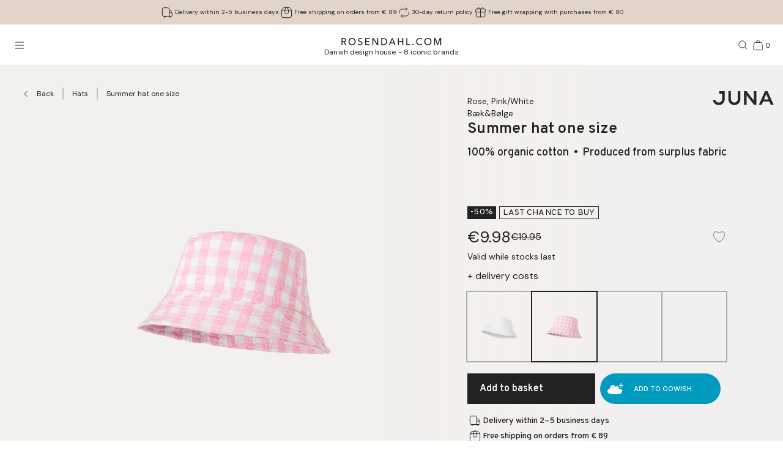

--- FILE ---
content_type: text/html; charset=utf-8
request_url: https://www.rosendahl.com/en/intl/juna/products/jun-baekboelge-summer-hat-pinkwhite-one-size-689162
body_size: 61556
content:
<!DOCTYPE html><html><head><meta name="p:domain_verify" content="33d045390d3707832bbe5c3fb5373356"/><title class="jsx-3583360628">JUNA Summer hat one size in Pink/White from serie Bæk&amp;Bølge</title><meta name="viewport" content="initial-scale=1.0, width=device-width" class="jsx-3583360628"/><meta charSet="utf-8"/><meta name="description" content="Discover JUNA Summer hat one size in Pink/White from the Bæk&amp;Bølge series. Decorate your home with high-quality Danish design from JUNA"/><link rel="canonical" href="https://www.rosendahl.com/en/intl/juna/products/jun-baekboelge-summer-hat-pinkwhite-one-size-689162"/><link rel="alternate" href="https://www.rosendahl.com/en/intl/juna/products/jun-baekboelge-summer-hat-pinkwhite-one-size-689162" hrefLang="en"/><link rel="alternate" href="https://www.rosendahl.com/da/dk/juna/produkter/jun-baekboelge-summer-hat-pinkwhite-one-size-689162" hrefLang="da-DK"/><link rel="alternate" href="https://www.rosendahl.com/de/de/juna/produkte/jun-baekboelge-summer-hat-pinkwhite-one-size-689162" hrefLang="de-DE"/><link rel="alternate" href="https://www.rosendahl.com/nb/no/juna/produkter/jun-baekboelge-summer-hat-pinkwhite-one-size-689162" hrefLang="nb-NO"/><link rel="alternate" href="https://www.rosendahl.com/sv/se/juna/produkter/jun-baekboelge-summer-hat-pinkwhite-one-size-689162" hrefLang="sv-SE"/><meta property="og:title" content="JUNA Summer hat one size in Pink/White from serie Bæk&amp;Bølge"/><meta property="og:description" content="Discover JUNA Summer hat one size in Pink/White from the Bæk&amp;Bølge series. Decorate your home with high-quality Danish design from JUNA"/><meta property="og:url" content="https://www.rosendahl.com/en/intl/juna/products/jun-baekboelge-summer-hat-pinkwhite-one-size-689162"/><meta property="og:type" content="og:product"/><meta property="og:locale" content="en"/><meta property="og:image" content="https://imagebank.rosendahl.com/cdn/xZbbDv/JUNA-BaekBoelge-Summer-hat-PinkWhite-one-size-689162.png?d=6837"/><meta property="product:price:amount" content="9.98"/><meta property="product:price:currency" content="EUR"/><script type="application/ld+json">{"@context":"http://www.schema.org","@type":"Organization","name":"Rosendahl.com","url":"https://www.rosendahl.com","logo":"https://www.rosendahl.com/assets/logos/logo.svg"}</script><script type="application/ld+json">{"@context":"https://schema.org","@type":"BreadcrumbList","itemListElement":[{"@type":"ListItem","position":1,"name":"JUNA","item":"https://www.rosendahl.com/en/intl/juna"},{"@type":"ListItem","position":2,"name":"Products","item":"https://www.rosendahl.com/en/intl/juna/products"},{"@type":"ListItem","position":3,"name":"Summer hat one size"}]}</script><script type="application/ld+json">{"@context":"http://schema.org","@type":"Product","sku":"689162","name":"Summer hat one size","url":"https://www.rosendahl.com/en/intl/juna/products/jun-baekboelge-summer-hat-pinkwhite-one-size-689162","image":"https://imagebank.rosendahl.com/cdn/xZbbDv/JUNA-BaekBoelge-Summer-hat-PinkWhite-one-size-689162.png?d=6837","brand":"JUNA","category":"Summer hat","description":"","offers":{"@type":"Offer","price":"9.98","priceCurrency":"EUR"}}</script><meta name="theme-color" content="#E3D4CA"/><meta name="next-head-count" content="23"/><link rel="apple-touch-icon" sizes="180x180" href="/assets/favicon/apple-touch-icon.png"/><link rel="icon" type="image/png" sizes="32x32" href="/assets/favicon/favicon-32x32.png"/><link rel="icon" type="image/png" sizes="16x16" href="/assets/favicon/favicon-16x16.png"/><link rel="manifest" href="/assets/favicon/site.webmanifest"/><link rel="stylesheet" data-href="https://fonts.googleapis.com/css2?family=DM+Sans:ital,wght@0,400;0,500;0,700;1,400&amp;display=swap"/><link rel="stylesheet" data-href="https://fonts.googleapis.com/css2?family=Cormorant+Garamond:ital,wght@0,300;0,400;0,500;0,700;1,400;1,500;1,700&amp;display=swap"/><link rel="stylesheet" data-href="https://fonts.googleapis.com/css2?family=Roboto:ital,wght@0,300;0,400;0,500;0,700;1,300;1,400;1,500;1,700&amp;display=swap"/><link rel="stylesheet" data-href="https://fonts.googleapis.com/css2?family=Inter:wght@300;500&amp;family=Poppins:ital,wght@0,300;0,400;0,500;0,700;1,400;1,500;1,700&amp;display=swap"/><link rel="stylesheet" data-href="https://fonts.googleapis.com/css2?family=EB+Garamond:ital,wght@0,500;0,700;1,500;1,700&amp;display=swap"/><link rel="stylesheet" data-href="https://fonts.googleapis.com/css2?family=Barlow+Condensed:ital,wght@0,300;0,400;0,500;0,600;0,700;1,300;1,400;1,500;1,600;1,700&amp;display=swap"/><link rel="stylesheet" data-href="https://fonts.googleapis.com/css2?family=Overpass:ital,wght@0,400;0,500;0,600;0,700;1,400;1,500;1,600;1,700&amp;display=swap"/><link rel="stylesheet" data-href="https://fonts.googleapis.com/css2?family=Spartan:wght@600;700&amp;display=swap"/><link rel="stylesheet" data-href="https://fonts.googleapis.com/css2?family=STIX+Two+Text:ital,wght@0,400;0,500;0,600;0,700;1,400;1,500;1,600;1,700&amp;display=swap"/><link rel="stylesheet" data-href="https://fonts.googleapis.com/css2?family=Source+Sans+Pro:ital,wght@0,300;0,400;0,600;0,700;1,300;1,400;1,600;1,700&amp;display=swap"/><meta name="msapplication-TileColor" content="#ffffff"/><meta name="msapplication-TileImage" content="/assets/favicon/favicon-144x144.png"/><meta name="msapplication-config" content="/assets/faviconbrowserconfig.xml"/><style data-emotion="css-global ajebo6">html,body,div,span,applet,object,iframe,h1,h2,h3,h4,h5,h6,p,blockquote,pre,a,abbr,acronym,address,big,cite,code,del,dfn,em,img,ins,kbd,q,s,samp,small,strike,strong,sub,sup,tt,var,b,u,i,center,dl,dt,dd,ol,ul,li,fieldset,form,label,legend,table,caption,tbody,tfoot,thead,tr,th,td,article,aside,canvas,details,embed,figure,figcaption,footer,header,hgroup,menu,nav,output,ruby,section,summary,time,mark,audio,video{margin:0;padding:0;border:0;font-size:100%;font:inherit;vertical-align:baseline;}article,aside,details,figcaption,figure,footer,header,hgroup,menu,nav,section{display:block;}body{line-height:1;}ol,ul{list-style:none;}blockquote,q{quotes:none;}blockquote:before,blockquote:after,q:before,q:after{content:'';content:none;}table{border-collapse:collapse;border-spacing:0;}html{--grid-gutter-xs:20px;--grid-gutter-md:30px;--grid-gutter:var(--grid-gutter-xs);--grid-column-count-xs:4;--grid-column-count-md:12;--grid-column-count:var(--grid-column-count-xs);--grid-layout-width:calc(100vw - var(--scrollbar-width));--grid-column:calc((var(--grid-layout-width) + var(--grid-gutter)) / var(--grid-column-count));--grid-row:80px;}@media (min-width: 1024px){html{--grid-gutter:var(--grid-gutter-md);--grid-column-count:var(--grid-column-count-md);--grid-row:100px;}}@font-face{font-family:'Metropolis';src:url('/assets/fonts/metropolis/Metropolis-Light.otf');src:local('Metropolis-Light.otf') format('OpenType'),url('/assets/fonts/metropolis/Metropolis-Light.otf') format('OpenType');font-weight:300;font-style:normal;font-display:swap;}@font-face{font-family:'Metropolis';src:url('/assets/fonts/metropolis/Metropolis-LightItalic.otf');src:local('Metropolis-LightItalic.otf') format('OpenType'),url('/assets/fonts/metropolis/Metropolis-LightItalic.otf') format('OpenType');font-weight:300;font-style:italic;font-display:swap;}@font-face{font-family:'Metropolis';src:url('/assets/fonts/metropolis/Metropolis-Medium.otf');src:local('Metropolis-Medium.otf') format('OpenType'),url('/assets/fonts/metropolis/Metropolis-Medium.otf') format('OpenType');font-weight:500;font-style:normal;font-display:swap;}@font-face{font-family:'Metropolis';src:url('/assets/fonts/metropolis/Metropolis-MediumItalic.otf');src:local('Metropolis-MediumItalic.otf') format('OpenType'),url('/assets/fonts/metropolis/Metropolis-MediumItalic.otf') format('OpenType');font-weight:500;font-style:italic;font-display:swap;}@font-face{font-family:'Metropolis';src:url('/assets/fonts/metropolis/Metropolis-Regular.otf');src:local('Metropolis-Regular.otf') format('OpenType'),url('/assets/fonts/metropolis/Metropolis-Regular.otf') format('OpenType');font-weight:400;font-style:normal;font-display:swap;font-style:normal;}@font-face{font-family:'Metropolis';src:url('/assets/fonts/metropolis/Metropolis-RegularItalic.otf');src:local('Metropolis-RegularItalic.otf') format('OpenType'),url('/assets/fonts/metropolis/Metropolis-RegularItalic.otf') format('OpenType');font-weight:400;font-style:italic;font-display:swap;font-style:italic;}@font-face{font-family:'Metropolis';src:url('/assets/fonts/metropolis/Metropolis-SemiBold.otf');src:local('Metropolis-SemiBold.otf') format('OpenType'),url('/assets/fonts/metropolis/Metropolis-SemiBold.otf') format('OpenType');font-weight:700;font-style:normal;font-display:swap;}@font-face{font-family:'Metropolis';src:url('/assets/fonts/metropolis/Metropolis-SemiBoldItalic.otf');src:local('Metropolis-SemiBoldItalic.otf') format('OpenType'),url('/assets/fonts/metropolis/Metropolis-SemiBoldItalic.otf') format('OpenType');font-weight:700;font-style:italic;font-display:swap;}@font-face{font-family:'rdgsymbolsregular';src:url('/assets/fonts/rdgsymbols/RDGSymbols.ttf');font-display:block;}html{--top-menu-height:68px;--navigation-pane-width:clamp(300px, 80%, 480px);--icon-stroke-thickness:1;--row-gap:var(--grid-row);--brand-logo-width:80px;height:100%;box-sizing:border-box;-webkit-hyphens:auto;-moz-hyphens:auto;-ms-hyphens:auto;hyphens:auto;-webkit-font-smoothing:antialiased;-moz-osx-font-smoothing:grayscale;}@media (min-width: 1024px){html{--brand-logo-width:100px;}}@media (min-width: 1367px){html{--navigation-pane-width:280px;--top-menu-height:117px;}}@media only screen and (-moz-min-device-pixel-ratio: 2),only screen and (-o-min-device-pixel-ratio: 2/1),only screen and (-webkit-min-device-pixel-ratio: 2),only screen and (min-device-pixel-ratio: 2){html{--icon-stroke-thickness:1.25;}}*,*:before,*:after{box-sizing:inherit;}body{line-height:1.75;font-family:'DM Sans',Helvetica,Arial,sans-serif;height:100%;margin:0;overflow-y:scroll;background-color:#FFFFFF;}html,body{height:100%;}html #dixa-iframe-wrapper>#dixa-widget-wrapper,body #dixa-iframe-wrapper>#dixa-widget-wrapper{z-index:200!important;}@media (max-width: 599px){html #dixa-iframe-wrapper>#dixa-widget-wrapper,body #dixa-iframe-wrapper>#dixa-widget-wrapper{-webkit-transform:scale(0.66);-moz-transform:scale(0.66);-ms-transform:scale(0.66);transform:scale(0.66);}}html.noScroll,html.noScroll body{overflow:hidden;}input:-webkit-autofill,input:-webkit-autofill:hover,input:-webkit-autofill:focus,input:-webkit-autofill:active{-webkit-box-shadow:0 0 0 30px #f7f8f8 inset!important;}</style><script id="CookieConsentAdvancedGTagInitiator" type="text/javascript" data-nscript="beforeInteractive">
						window.dataLayer = window.dataLayer || [];
						
						function gtag() {
							dataLayer.push(arguments);
						}
						
						gtag(
							'consent',
							'default',
							{
								'ad_storage': 'denied',
								'ad_user_data': 'denied',
								'ad_personalization': 'denied',
								'analytics_storage': 'denied',
								'wait_for_update': 500,
							}
						);
						
						gtag('set', 'ads_data_redaction', true);
					</script><noscript data-n-css=""></noscript><script defer="" nomodule="" src="/_next/static/chunks/polyfills-42372ed130431b0a.js"></script><script id="CookieConsent" src="https://policy.app.cookieinformation.com/uc.js" type="text/javascript" data-culture="EN" data-gcm-version="2.0" defer="" data-nscript="beforeInteractive"></script><script src="/_next/static/chunks/webpack-f39f5e419fae0263.js" defer=""></script><script src="/_next/static/chunks/framework-bdc0f305cf1103b9.js" defer=""></script><script src="/_next/static/chunks/main-60fbd28dcc331843.js" defer=""></script><script src="/_next/static/chunks/pages/_app-5aa10d33d81be28c.js" defer=""></script><script src="/_next/static/chunks/8093-5357c030f545ce97.js" defer=""></script><script src="/_next/static/chunks/pages/%5B%5B...slug%5D%5D-e271a3a3a2637445.js" defer=""></script><script src="/_next/static/5426/_buildManifest.js" defer=""></script><script src="/_next/static/5426/_ssgManifest.js" defer=""></script><style id="__jsx-3583360628">html{--scrollbar-width:0px}body{font-family:Overpass, Arial, sans-serif;font-size:clamp(18px, 1.3167520117044622vw, 20px);color:#222222}</style><link rel="stylesheet" href="https://fonts.googleapis.com/css2?family=DM+Sans:ital,wght@0,400;0,500;0,700;1,400&display=swap"/><link rel="stylesheet" href="https://fonts.googleapis.com/css2?family=Cormorant+Garamond:ital,wght@0,300;0,400;0,500;0,700;1,400;1,500;1,700&display=swap"/><link rel="stylesheet" href="https://fonts.googleapis.com/css2?family=Roboto:ital,wght@0,300;0,400;0,500;0,700;1,300;1,400;1,500;1,700&display=swap"/><link rel="stylesheet" href="https://fonts.googleapis.com/css2?family=Inter:wght@300;500&family=Poppins:ital,wght@0,300;0,400;0,500;0,700;1,400;1,500;1,700&display=swap"/><link rel="stylesheet" href="https://fonts.googleapis.com/css2?family=EB+Garamond:ital,wght@0,500;0,700;1,500;1,700&display=swap"/><link rel="stylesheet" href="https://fonts.googleapis.com/css2?family=Barlow+Condensed:ital,wght@0,300;0,400;0,500;0,600;0,700;1,300;1,400;1,500;1,600;1,700&display=swap"/><link rel="stylesheet" href="https://fonts.googleapis.com/css2?family=Overpass:ital,wght@0,400;0,500;0,600;0,700;1,400;1,500;1,600;1,700&display=swap"/><link rel="stylesheet" href="https://fonts.googleapis.com/css2?family=Spartan:wght@600;700&display=swap"/><link rel="stylesheet" href="https://fonts.googleapis.com/css2?family=STIX+Two+Text:ital,wght@0,400;0,500;0,600;0,700;1,400;1,500;1,600;1,700&display=swap"/><link rel="stylesheet" href="https://fonts.googleapis.com/css2?family=Source+Sans+Pro:ital,wght@0,300;0,400;0,600;0,700;1,300;1,400;1,600;1,700&display=swap"/></head><body><noscript><iframe src="https://www.googletagmanager.com/ns.html?id=GTM-W8BNPG5" height="0" width="0" style="display:none;visibility:hidden"></iframe></noscript><div id="__next"><style data-emotion="css atj20r">.css-atj20r{position:fixed;top:0;right:0;bottom:0;left:0;background:#222222;opacity:0;visibility:hidden;z-index:199;-webkit-transition:opacity cubic-bezier(0.35, 0, 0.15, 1) 150ms,visibility 0s 150ms;transition:opacity cubic-bezier(0.35, 0, 0.15, 1) 150ms,visibility 0s 150ms;}</style><div aria-hidden="true" class="css-atj20r eh0qcjh0"></div><style data-emotion="css 66waq4">.css-66waq4{position:relative;display:grid;grid-template-columns:minmax(0, 1fr);grid-template-rows:40px var(--top-menu-height) auto auto;}@media (min-width: 1367px){.css-66waq4{grid-template-rows:40px var(--top-menu-height) auto auto;}}</style><header class="css-66waq4 eh0qcjh2"><style data-emotion="css u7zues">.css-u7zues{width:100%;height:40px;background-color:#E3D4CA;display:-webkit-box;display:-webkit-flex;display:-ms-flexbox;display:flex;-webkit-align-items:center;-webkit-box-align:center;-ms-flex-align:center;align-items:center;-webkit-box-pack:center;-ms-flex-pack:center;-webkit-justify-content:center;justify-content:center;z-index:200;overflow:hidden;}.css-u7zues>*{color:#222222;}</style><nav aria-label="Meta Header" class="css-u7zues e1tfldjb0"><style data-emotion="css 1gbthvd">.css-1gbthvd{margin-left:20px;position:relative;min-height:24px;overflow:hidden;width:100%;}.css-1gbthvd .e139c3wi0{font-family:'DM Sans',Helvetica,Arial,sans-serif;line-height:1.66666667;font-weight:400;font-size:clamp(10px, 0.7315288953913679vw, 12px);min-height:0;margin-bottom:0;color:inherit;}@media (min-width: 1024px){.css-1gbthvd{text-align:center;margin-left:0;width:100%;-webkit-box-pack:space-around;-ms-flex-pack:space-around;-webkit-justify-content:space-around;justify-content:space-around;}}</style><div class="css-1gbthvd e1hujh0q0"><style data-emotion="css 1txidtj">.css-1txidtj{position:relative;width:100%;min-height:24px;}</style><div class="css-1txidtj evjr4rh0"><style data-emotion="css 1fw81sp">.css-1fw81sp{position:absolute;visibility:hidden;white-space:nowrap;width:-webkit-max-content;width:-moz-max-content;width:max-content;}</style><div class="css-1fw81sp evjr4rh3"><style data-emotion="css awatry">.css-awatry{display:-webkit-box;display:-webkit-flex;display:-ms-flexbox;display:flex;-webkit-align-items:center;-webkit-box-align:center;-ms-flex-align:center;align-items:center;-webkit-box-pack:center;-ms-flex-pack:center;-webkit-justify-content:center;justify-content:center;-webkit-box-flex-wrap:nowrap;-webkit-flex-wrap:nowrap;-ms-flex-wrap:nowrap;flex-wrap:nowrap;overflow:hidden;width:100%;max-width:100%;}@media (min-width: 1024px){.css-awatry{gap:20px;}}@media (min-width: 600px){.css-awatry{gap:40px;}}</style><div class="css-awatry e1qewcih0"><style data-emotion="css hk2vqk">.css-hk2vqk{display:-webkit-box;display:-webkit-flex;display:-ms-flexbox;display:flex;-webkit-align-items:center;-webkit-box-align:center;-ms-flex-align:center;align-items:center;gap:5px;-webkit-flex-shrink:0;-ms-flex-negative:0;flex-shrink:0;min-width:0;}.css-hk2vqk .e139c3wi0{font-family:'DM Sans',Helvetica,Arial,sans-serif;line-height:1.66666667;font-weight:400;font-size:clamp(10px, 0.7315288953913679vw, 12px);min-height:0;margin-bottom:0;white-space:nowrap;overflow:hidden;text-overflow:ellipsis;color:inherit;}</style><div class="css-hk2vqk e1qewcih1"><style data-emotion="css gmuwbf">.css-gmuwbf{display:-webkit-box;display:-webkit-flex;display:-ms-flexbox;display:flex;-webkit-align-items:center;-webkit-box-align:center;-ms-flex-align:center;align-items:center;-webkit-box-pack:center;-ms-flex-pack:center;-webkit-justify-content:center;justify-content:center;}</style><style data-emotion="css srjk1z">.css-srjk1z{display:-webkit-box;display:-webkit-flex;display:-ms-flexbox;display:flex;-webkit-align-items:center;-webkit-box-align:center;-ms-flex-align:center;align-items:center;-webkit-box-pack:center;-ms-flex-pack:center;-webkit-justify-content:center;justify-content:center;}</style><style data-emotion="css xzm4f0">.css-xzm4f0{width:var(--icon-size);height:var(--icon-size);margin:0;margin-top:calc(var(--icon-size) * var(--icon-offset-top, 0) * -1);margin-bottom:calc(var(--icon-size) * var(--icon-offset-bottom, 0) * -1);margin-left:calc(var(--icon-size) * var(--icon-offset-left, 0) * -1);margin-right:calc(var(--icon-size) * var(--icon-offset-right, 0) * -1);-webkit-flex:0 0 auto;-ms-flex:0 0 auto;flex:0 0 auto;--icon-size:25px;--icon-stroke-width:calc(1 * var(--icon-stroke-thickness));display:-webkit-box;display:-webkit-flex;display:-ms-flexbox;display:flex;-webkit-align-items:center;-webkit-box-align:center;-ms-flex-align:center;align-items:center;-webkit-box-pack:center;-ms-flex-pack:center;-webkit-justify-content:center;justify-content:center;}.css-xzm4f0 svg{width:100%;height:100%;}</style><figure aria-label="delivery_truck" class="evjr4rh4 css-xzm4f0 e1vh6z0k0"><svg width="25px" height="25px" viewBox="0 0 25 25" version="1.1" xmlns="http://www.w3.org/2000/svg"><use href="/assets/sprite.svg#delivery_truck"></use></svg></figure><style data-emotion="css udxlfn">.css-udxlfn .e139c3wi0{font-family:'DM Sans',Helvetica,Arial,sans-serif;line-height:1.66666667;font-weight:400;font-size:clamp(10px, 0.7315288953913679vw, 12px);min-height:0;margin-bottom:0;color:inherit;}.css-udxlfn.css-udxlfn a,.css-udxlfn.css-udxlfn a:visited,.css-udxlfn.css-udxlfn a:active{-webkit-text-decoration:none;text-decoration:none;color:inherit;}</style><div class="css-udxlfn e1qewcih2"><style data-emotion="css 4lar3t">.css-4lar3t{isolation:isolate;}.css-4lar3t img{width:100%;height:auto;}.css-4lar3t p,.css-4lar3t ol,.css-4lar3t ul,.css-4lar3t pre,.css-4lar3t table,.css-4lar3t .ek57bjo0{margin-bottom:15px;}.css-4lar3t p{min-height:1em;}.css-4lar3t a{margin-bottom:10px;}.css-4lar3t li{margin-bottom:10px;}.css-4lar3t ol{padding-left:25px;list-style:decimal;}.css-4lar3t ul{padding-left:25px;list-style:disc;}.css-4lar3t code{font-family:monospace;}.css-4lar3t pre{background-color:#F1F2F2;padding:15px;font-family:monospace;}.css-4lar3t .ek57bjo0:not(:first-of-type){margin-top:0.75em;}</style><div class="css-4lar3t e1lhm8yu1"><style data-emotion="css lhdfua">.css-lhdfua{font-family:'DM Sans',Helvetica,Arial,sans-serif;line-height:1.66666667;font-weight:400;font-size:clamp(18px, 1.3167520117044622vw, 20px);margin-bottom:0;margin-top:0;}.css-lhdfua img{max-width:100%;height:auto;}</style><p class="css-lhdfua e139c3wi0"><style data-emotion="css 2ajczp">.css-2ajczp{-webkit-text-decoration:none;text-decoration:none;color:inherit;,fontWeight:500;}.e1lhm8yu1 .css-2ajczp{-webkit-text-decoration:underline;text-decoration:underline;}.e1lhm8yu1 .css-2ajczp:hover,.e1lhm8yu1 .css-2ajczp:focus{-webkit-text-decoration:none;text-decoration:none;}</style><a weight="medium" class="css-2ajczp e2oyvdu1" href="/en/default/information/shipping-and-delivery">Delivery within 2-5 business days</a></p></div></div></div><div class="css-hk2vqk e1qewcih1"><figure aria-label="package" class="evjr4rh4 css-xzm4f0 e1vh6z0k0"><svg width="25px" height="25px" viewBox="0 0 25 25" version="1.1" xmlns="http://www.w3.org/2000/svg"><use href="/assets/sprite.svg#package"></use></svg></figure><div class="css-udxlfn e1qewcih2"><div class="css-4lar3t e1lhm8yu1"><p class="css-lhdfua e139c3wi0"><a weight="medium" class="css-2ajczp e2oyvdu1" href="/en/default/information/shipping-and-delivery">Free shipping on orders from € 89</a></p></div></div></div><div class="css-hk2vqk e1qewcih1"><figure aria-label="return" class="evjr4rh4 css-xzm4f0 e1vh6z0k0"><svg width="25px" height="25px" viewBox="0 0 25 25" version="1.1" xmlns="http://www.w3.org/2000/svg"><use href="/assets/sprite.svg#return"></use></svg></figure><div class="css-udxlfn e1qewcih2"><div class="css-4lar3t e1lhm8yu1"><p class="css-lhdfua e139c3wi0"><a weight="medium" class="css-2ajczp e2oyvdu1" href="/en/default/information/cancellations-and-returns">30-day return policy</a></p></div></div></div><div class="css-hk2vqk e1qewcih1"><figure aria-label="giftwrapping" class="evjr4rh4 css-xzm4f0 e1vh6z0k0"><svg width="25px" height="25px" viewBox="0 0 25 25" version="1.1" xmlns="http://www.w3.org/2000/svg"><use href="/assets/sprite.svg#giftwrapping"></use></svg></figure><div class="css-udxlfn e1qewcih2"><div class="css-4lar3t e1lhm8yu1"><p class="css-lhdfua e139c3wi0">Free gift wrapping with purchases from € 80</p></div></div></div></div></div><style data-emotion="css uwlm7j">.css-uwlm7j{position:relative;width:100%;opacity:0;visibility:hidden;-webkit-transition:opacity 0.2s ease-in-out;transition:opacity 0.2s ease-in-out;}</style><div style="opacity:0;transition:opacity 0.1s ease" class="css-uwlm7j evjr4rh2"><style data-emotion="css 1odxewh">.css-1odxewh{position:relative;display:-webkit-box;display:-webkit-flex;display:-ms-flexbox;display:flex;-webkit-align-items:center;-webkit-box-align:center;-ms-flex-align:center;align-items:center;-webkit-box-pack:center;-ms-flex-pack:center;-webkit-justify-content:center;justify-content:center;width:100%;min-height:24px;overflow:hidden;text-align:center;}.css-1odxewh .e139c3wi0{font-family:'DM Sans',Helvetica,Arial,sans-serif;line-height:1.35;font-weight:400;font-size:clamp(10px, 0.7315288953913679vw, 12px);min-height:0;margin-bottom:0;text-align:center;color:inherit;}@media (min-width: 1024px){.css-1odxewh{text-align:center;margin-left:0;width:100%;-webkit-box-pack:center;-ms-flex-pack:center;-webkit-justify-content:center;justify-content:center;}}</style><div class="css-1odxewh e1y2csxa0"><div style="transform:translateY(-120%)"><style data-emotion="css vs71hg">.css-vs71hg{display:-webkit-box;display:-webkit-flex;display:-ms-flexbox;display:flex;-webkit-align-items:center;-webkit-box-align:center;-ms-flex-align:center;align-items:center;-webkit-box-pack:center;-ms-flex-pack:center;-webkit-justify-content:center;justify-content:center;gap:5px;width:100%;text-align:center;}@media (min-width: 1024px){.css-vs71hg{-webkit-box-pack:center;-ms-flex-pack:center;-webkit-justify-content:center;justify-content:center;}}</style><div class="css-vs71hg e1y2csxa1"><figure aria-label="delivery_truck" class="evjr4rh4 css-xzm4f0 e1vh6z0k0"><svg width="25px" height="25px" viewBox="0 0 25 25" version="1.1" xmlns="http://www.w3.org/2000/svg"><use href="/assets/sprite.svg#delivery_truck"></use></svg></figure><style data-emotion="css ok0bbm">.css-ok0bbm{display:-webkit-box;display:-webkit-flex;display:-ms-flexbox;display:flex;-webkit-align-items:center;-webkit-box-align:center;-ms-flex-align:center;align-items:center;-webkit-box-pack:center;-ms-flex-pack:center;-webkit-justify-content:center;justify-content:center;text-align:center;width:100%;}.css-ok0bbm .e139c3wi0{font-family:'DM Sans',Helvetica,Arial,sans-serif;line-height:1.35;font-weight:400;font-size:clamp(10px, 0.7315288953913679vw, 12px);min-height:0;margin-bottom:0;color:inherit;text-align:center;width:100%;}</style><div class="css-ok0bbm e1y2csxa2"><div class="css-4lar3t e1lhm8yu1"><p class="css-lhdfua e139c3wi0"><a weight="medium" class="css-2ajczp e2oyvdu1" href="/en/default/information/shipping-and-delivery">Delivery within 2-5 business days</a></p></div></div></div></div></div></div></div></div></nav><style data-emotion="css ljffjl">.css-ljffjl{font-family:'DM Sans',Helvetica,Arial,sans-serif;line-height:1.66666667;font-weight:400;font-size:clamp(18px, 1.3167520117044622vw, 20px);display:grid;grid-template-columns:65px 1fr 65px;-webkit-align-items:center;-webkit-box-align:center;-ms-flex-align:center;align-items:center;position:relative;z-index:200;width:100%;padding-left:10px;padding-right:10px;background:#FEFEFE;border-bottom:1px solid #E2E3E4;}@media (min-width: 600px){.css-ljffjl{padding-left:20px;padding-right:20px;}}@media (min-width: 1367px){.css-ljffjl{grid-template-columns:auto 1fr auto;gap:10px;height:81px;padding-right:40px;padding-left:40px;}}</style><div class="css-ljffjl eh0qcjh1"><style data-emotion="css bxsj8y">.css-bxsj8y{-webkit-align-self:center;-ms-flex-item-align:center;align-self:center;}@media (min-width: 1367px){.css-bxsj8y{display:none;}}</style><div class="css-bxsj8y e1qxyvh70"><style data-emotion="css djxrne">.css-djxrne{-webkit-align-items:center;-webkit-box-align:center;-ms-flex-align:center;align-items:center;-webkit-appearance:none;-moz-appearance:none;-ms-appearance:none;appearance:none;border:none;display:-webkit-inline-box;display:-webkit-inline-flex;display:-ms-inline-flexbox;display:inline-flex;-webkit-flex-shrink:0;-ms-flex-negative:0;flex-shrink:0;line-height:1;letter-spacing:0;margin:0;padding:0;text-rendering:inherit;-webkit-text-decoration:none;text-decoration:none;-webkit-user-select:none;-webkit-user-select:none;-moz-user-select:none;-ms-user-select:none;user-select:none;-webkit-tap-highlight-color:rgba(0,0,0,0);cursor:pointer;border-radius:0;background-color:transparent;color:inherit;outline-offset:2px;--button-size:24px;position:relative;box-sizing:border-box;display:block;width:var(--button-size);height:var(--button-size);padding:5px;transform-origin:50% 50%;will-change:transform,top;}.css-djxrne .e1qxyvh71:nth-of-type(1){top:calc(50% - 5px);-webkit-transform:translate(0, -50%) rotate(0);-moz-transform:translate(0, -50%) rotate(0);-ms-transform:translate(0, -50%) rotate(0);transform:translate(0, -50%) rotate(0);-webkit-transition:top 250ms 150ms,-webkit-transform 150ms;transition:top 250ms 150ms,transform 150ms;}.css-djxrne .e1qxyvh71:nth-of-type(2){top:50%;-webkit-transform:translate(0, -50%) scaleX(1);-moz-transform:translate(0, -50%) scaleX(1);-ms-transform:translate(0, -50%) scaleX(1);transform:translate(0, -50%) scaleX(1);-webkit-transition:-webkit-transform 0s 150ms;transition:transform 0s 150ms;}.css-djxrne .e1qxyvh71:nth-of-type(3){top:calc(50% + 5px);-webkit-transform:translate(0, -50%) rotate(0);-moz-transform:translate(0, -50%) rotate(0);-ms-transform:translate(0, -50%) rotate(0);transform:translate(0, -50%) rotate(0);-webkit-transition:top 250ms 150ms,-webkit-transform 150ms;transition:top 250ms 150ms,transform 150ms;}</style><button aria-expanded="false" aria-controls="rdg-navigation" aria-label="Open menu" class="css-djxrne e1qxyvh72"><style data-emotion="css ssg1d7">.css-ssg1d7{position:absolute;left:5px;right:5px;display:block;height:1px;background:#222222;transform-origin:center center;}</style><span class="css-ssg1d7 e1qxyvh71"></span><span class="css-ssg1d7 e1qxyvh71"></span><span class="css-ssg1d7 e1qxyvh71"></span><span style="position:absolute;border:0;width:1px;height:1px;padding:0;margin:-1px;overflow:hidden;clip:rect(0, 0, 0, 0);white-space:nowrap;word-wrap:normal">Open menu</span></button></div><style data-emotion="css zjdh7n">.css-zjdh7n{display:-webkit-box;display:-webkit-flex;display:-ms-flexbox;display:flex;-webkit-flex-direction:column;-ms-flex-direction:column;flex-direction:column;-webkit-align-items:center;-webkit-box-align:center;-ms-flex-align:center;align-items:center;justify-self:center;margin-top:5px;}@media (min-width: 1367px){.css-zjdh7n{-webkit-align-items:flex-start;-webkit-box-align:flex-start;-ms-flex-align:flex-start;align-items:flex-start;justify-self:start;margin-top:0;}}</style><style data-emotion="css 1e8f33d">.css-1e8f33d{-webkit-text-decoration:none;text-decoration:none;color:inherit;,fontWeight:500;display:-webkit-box;display:-webkit-flex;display:-ms-flexbox;display:flex;-webkit-flex-direction:column;-ms-flex-direction:column;flex-direction:column;-webkit-align-items:center;-webkit-box-align:center;-ms-flex-align:center;align-items:center;justify-self:center;margin-top:5px;}.e1lhm8yu1 .css-1e8f33d{-webkit-text-decoration:underline;text-decoration:underline;}.e1lhm8yu1 .css-1e8f33d:hover,.e1lhm8yu1 .css-1e8f33d:focus{-webkit-text-decoration:none;text-decoration:none;}@media (min-width: 1367px){.css-1e8f33d{-webkit-align-items:flex-start;-webkit-box-align:flex-start;-ms-flex-align:flex-start;align-items:flex-start;justify-self:start;margin-top:0;}}</style><a weight="medium" class="e11x7le0 css-1e8f33d e2oyvdu1" href="/en/intl"><style data-emotion="css pgstup">.css-pgstup{height:12px;}@media (min-width: 1367px){.css-pgstup{height:15px;}}</style><svg xmlns="http://www.w3.org/2000/svg" viewBox="0 0 191 14" class="css-pgstup e11x7le1"><path fill="#222" fill-rule="evenodd" d="M2.127 6.137H4.2a6 6 0 0 0 1.182-.113q.546-.111.955-.364.41-.253.646-.655t.236-1.001q0-.6-.236-1.001a1.86 1.86 0 0 0-.628-.646 2.7 2.7 0 0 0-.918-.346 6 6 0 0 0-1.11-.103h-2.2zm0 7.446H.326V.337h4.129q.927 0 1.764.196.836.197 1.464.627.627.43.991 1.132t.364 1.712q0 1.459-.873 2.357T5.91 7.502l3.6 6.08H7.329L4.054 7.69H2.127zM25.26 6.94q0-1.084-.345-2.049a5.2 5.2 0 0 0-.982-1.693 4.6 4.6 0 0 0-1.537-1.15q-.9-.421-2.028-.421-1.11 0-2.01.42-.9.422-1.528 1.151a5.3 5.3 0 0 0-.973 1.693 6 6 0 0 0-.345 2.05q0 1.103.345 2.076a5.1 5.1 0 0 0 .982 1.693q.637.72 1.528 1.132t2 .411 2.02-.411a4.5 4.5 0 0 0 1.546-1.132q.636-.72.982-1.693.345-.973.345-2.077m1.946 0q0 1.534-.518 2.816a6.7 6.7 0 0 1-1.428 2.207 6.4 6.4 0 0 1-2.164 1.44 7.1 7.1 0 0 1-2.728.515q-1.473 0-2.72-.514a6.4 6.4 0 0 1-2.155-1.44 6.6 6.6 0 0 1-1.418-2.208q-.51-1.282-.51-2.816 0-1.553.51-2.834a6.4 6.4 0 0 1 1.418-2.19A6.4 6.4 0 0 1 17.65.506 7.2 7.2 0 0 1 20.369 0a7.2 7.2 0 0 1 2.728.505 6.4 6.4 0 0 1 2.164 1.413 6.5 6.5 0 0 1 1.428 2.189q.518 1.281.518 2.834m11.586-4.153a2.9 2.9 0 0 0-1.037-.889 3.1 3.1 0 0 0-1.473-.346q-.437 0-.882.122a2.4 2.4 0 0 0-.81.392q-.364.272-.59.674-.228.403-.228.964 0 .542.209.907.21.365.564.617.354.253.837.43.48.179 1.027.365.656.207 1.328.468.673.263 1.218.692.546.43.892 1.076.345.645.345 1.637 0 1.03-.373 1.787a3.64 3.64 0 0 1-.99 1.253q-.62.495-1.429.739a5.8 5.8 0 0 1-1.664.243 5.9 5.9 0 0 1-2.355-.486 4.7 4.7 0 0 1-1.882-1.44l1.4-1.217q.455.693 1.218 1.123a3.31 3.31 0 0 0 2.565.3 2.5 2.5 0 0 0 .828-.412q.372-.281.609-.702.236-.42.236-1.02 0-.598-.245-1a2.2 2.2 0 0 0-.664-.683 4.4 4.4 0 0 0-.973-.478q-.555-.195-1.173-.402a10 10 0 0 1-1.219-.458 4.2 4.2 0 0 1-1.073-.692 3.2 3.2 0 0 1-.764-1.039q-.29-.616-.29-1.534 0-.99.39-1.702c.39-.712.6-.867 1.019-1.179a4.2 4.2 0 0 1 1.418-.683A6 6 0 0 1 36.374 0q1.127 0 2.11.412.982.411 1.582 1.103zm8.475 9.148h6.73v1.647h-8.53V.337h8.257v1.628h-6.457V5.93h6.075v1.59h-6.075v4.415zm20.934-1.01h.036V.336h1.8v13.247h-2.273L60.963 2.769h-.036v10.814h-1.8V.337h2.345zm9.494 1.029h2.255q1.164 0 2.155-.337a4.95 4.95 0 0 0 1.71-.973 4.35 4.35 0 0 0 1.118-1.571q.4-.936.4-2.114 0-1.235-.4-2.17a4.3 4.3 0 0 0-1.118-1.563 4.9 4.9 0 0 0-1.71-.954 6.8 6.8 0 0 0-2.155-.327h-2.255zM75.896.337h4.419a8.5 8.5 0 0 1 2.473.374q1.237.375 2.237 1.179c1 .804 1.207 1.222 1.62 2.058q.617 1.253.617 3.012 0 1.702-.618 2.946a6.1 6.1 0 0 1-1.619 2.058 6.9 6.9 0 0 1-2.237 1.216 8 8 0 0 1-2.473.403h-4.42zM94.482 8.7h4.82l-2.401-6.212-2.42 6.212zm-1.928 4.883h-2L96.137.337h1.637l5.529 13.246h-2.037l-1.31-3.256h-6.11zM107.687.337h1.8v5.538H116V.337h1.819v13.246h-1.82V7.52h-6.51v6.062h-1.8V.337zm17.787 11.6h5.748v1.646h-7.548V.337h1.8zm12.24.523q0 .487-.345.86-.345.375-.873.375-.51 0-.864-.365a1.18 1.18 0 0 1-.355-.851q0-.505.346-.87a1.15 1.15 0 0 1 .873-.365q.528 0 .873.355.345.356.345.861m16.478-.935a5.8 5.8 0 0 1-1.982 1.73q-1.22.664-2.928.664-1.475 0-2.72-.514a6.3 6.3 0 0 1-2.145-1.44 6.6 6.6 0 0 1-1.41-2.208q-.51-1.282-.51-2.816 0-1.553.52-2.834a6.4 6.4 0 0 1 1.436-2.19 6.5 6.5 0 0 1 2.173-1.412A7.2 7.2 0 0 1 149.354 0q.656 0 1.328.131.674.13 1.291.393.62.263 1.128.645.51.384.873.889l-1.418 1.123q-.474-.674-1.337-1.113a4.05 4.05 0 0 0-1.865-.44q-1.127 0-2.027.42a4.6 4.6 0 0 0-1.537 1.151 5.2 5.2 0 0 0-.983 1.693 6 6 0 0 0-.345 2.05q0 1.121.336 2.094.337.974.964 1.694.628.72 1.528 1.131t2.01.412q1.09 0 1.982-.449a3.85 3.85 0 0 0 1.473-1.31zM169.58 6.94a6 6 0 0 0-.345-2.049 5.2 5.2 0 0 0-.983-1.693 4.6 4.6 0 0 0-1.536-1.15q-.9-.421-2.028-.421-1.11 0-2.01.42-.9.422-1.528 1.151a5.3 5.3 0 0 0-.973 1.693 6 6 0 0 0-.345 2.05q0 1.103.345 2.076a5.1 5.1 0 0 0 .982 1.693q.637.72 1.528 1.132t2 .411q1.11 0 2.02-.411a4.5 4.5 0 0 0 1.545-1.132q.637-.72.983-1.693.345-.973.345-2.077m1.946 0q0 1.534-.518 2.816a6.7 6.7 0 0 1-1.428 2.207 6.4 6.4 0 0 1-2.164 1.44 7.1 7.1 0 0 1-2.728.515q-1.473 0-2.72-.514a6.4 6.4 0 0 1-2.154-1.44 6.6 6.6 0 0 1-1.419-2.208q-.51-1.282-.51-2.816 0-1.553.51-2.834a6.4 6.4 0 0 1 1.419-2.19 6.4 6.4 0 0 1 2.155-1.412q1.246-.504 2.719-.505a7.2 7.2 0 0 1 2.728.505 6.4 6.4 0 0 1 2.164 1.413 6.5 6.5 0 0 1 1.428 2.189q.518 1.281.518 2.834m11.84 3.573h.037l3.8-10.177h2.802v13.246h-1.8V2.507h-.037l-4.274 11.076h-1.146L178.49 2.507h-.036v11.076h-1.746V.337h2.8l3.856 10.177z"></path></svg><style data-emotion="css 1qxxxy1">.css-1qxxxy1{margin-top:5px;line-height:1em;color:#222222;font-size:12px;letter-spacing:0.06px;text-align:center;}@media (min-width: 1367px){.css-1qxxxy1{margin-top:10px;text-align:initial;}}</style><span class="css-1qxxxy1 e11x7le2">Danish design house - 8 iconic brands</span></a><style data-emotion="css v9twk8">.css-v9twk8{position:fixed;top:var(--top-menu-height);left:calc(var(--navigation-pane-width) * -1);z-index:200;display:grid;grid-template-rows:auto 1fr;width:var(--navigation-pane-width);height:calc(100% - var(--top-menu-height));background:#FEFEFE;-webkit-transition:left ease-out 250ms;transition:left ease-out 250ms;top:calc(var(--top-menu-height) + 40px);height:calc(100% - var(--top-menu-height) - 40px);}@media (min-width: 1367px){.css-v9twk8{position:unset;height:unset;width:-webkit-fit-content;width:-moz-fit-content;width:fit-content;margin-left:10px;}}@media (min-width: 1400px){.css-v9twk8{margin-left:40px;}}</style><div id="rdg-navigation" role="navigation" aria-label="Main navigation" aria-hidden="true" class="css-v9twk8 e1ndfzwg0"></div><style data-emotion="css 1bwa54l">.css-1bwa54l{display:-webkit-box;display:-webkit-flex;display:-ms-flexbox;display:flex;-webkit-box-pack:end;-ms-flex-pack:end;-webkit-justify-content:flex-end;justify-content:flex-end;-webkit-align-items:center;-webkit-box-align:center;-ms-flex-align:center;align-items:center;gap:5px;}@media (min-width: 1367px){.css-1bwa54l{gap:10px;}}</style><div class="css-1bwa54l egp1ujz0"><style data-emotion="css 1xdiq6a animation-1vdf39n animation-17t1o1s">.css-1xdiq6a{position:fixed;z-index:501;top:0;bottom:0;right:0;left:0;background:rgba(34, 34, 34, 0.5);}.css-1xdiq6a[data-state="open"]{-webkit-animation:animation-17t1o1s 0.6s ease-in-out;animation:animation-17t1o1s 0.6s ease-in-out;}.css-1xdiq6a[data-state="closed"]{-webkit-animation:animation-1vdf39n 0.3s ease-in-out;animation:animation-1vdf39n 0.3s ease-in-out;}@-webkit-keyframes animation-1vdf39n{to{opacity:0;}}@keyframes animation-1vdf39n{to{opacity:0;}}@-webkit-keyframes animation-17t1o1s{from{opacity:0;}}@keyframes animation-17t1o1s{from{opacity:0;}}</style><style data-emotion="css zsqdx6">.css-zsqdx6{-webkit-align-items:center;-webkit-box-align:center;-ms-flex-align:center;align-items:center;-webkit-appearance:none;-moz-appearance:none;-ms-appearance:none;appearance:none;border:none;display:-webkit-inline-box;display:-webkit-inline-flex;display:-ms-inline-flexbox;display:inline-flex;-webkit-flex-shrink:0;-ms-flex-negative:0;flex-shrink:0;line-height:1;letter-spacing:0;margin:0;padding:0;text-rendering:inherit;-webkit-text-decoration:none;text-decoration:none;-webkit-user-select:none;-webkit-user-select:none;-moz-user-select:none;-ms-user-select:none;user-select:none;-webkit-tap-highlight-color:rgba(0,0,0,0);cursor:pointer;border-radius:0;background-color:transparent;color:inherit;outline-offset:2px;position:relative;display:-webkit-box;display:-webkit-flex;display:-ms-flexbox;display:flex;-webkit-align-items:center;-webkit-box-align:center;-ms-flex-align:center;align-items:center;color:currentColor;gap:2px;}.css-zsqdx6 svg{width:24px;height:24px;}</style><button aria-label="Search" class="css-zsqdx6 egp1ujz1"><svg xmlns="http://www.w3.org/2000/svg" viewBox="0 0 25 25"><path fill="none" stroke="currentColor" stroke-linecap="round" stroke-linejoin="round" d="m19 19-3.991-3.991m1.717-4.146a5.863 5.863 0 1 1-11.726 0 5.863 5.863 0 0 1 11.726 0"></path></svg><style data-emotion="css 1582qvl">.css-1582qvl{display:none;font-size:12px;}@media (min-width: 1367px){.css-1582qvl{display:-webkit-box;display:-webkit-unset;display:-ms-unsetbox;display:unset;}}</style><span class="css-1582qvl egp1ujz4">Search</span></button><style data-emotion="css 1qj2iht animation-vx0y9r animation-qv3yjw">.css-1qj2iht{position:absolute;z-index:501;top:0;left:0;width:100vw;height:100vh;overflow-y:auto;--translateOpenFrom:0,-10%;--translateCloseTo:0,-5%;bottom:unset;padding-top:0;}@media (min-width: 1024px){.css-1qj2iht{top:0;bottom:unset;padding-top:0;}}.css-1qj2iht[data-state="open"]{-webkit-animation:animation-qv3yjw 0.5s cubic-bezier(0.075, 0.82, 0.165, 1);animation:animation-qv3yjw 0.5s cubic-bezier(0.075, 0.82, 0.165, 1);}.css-1qj2iht[data-state="closed"]{-webkit-animation:animation-vx0y9r 0.3s cubic-bezier(0.35, 0, 0.15, 1);animation:animation-vx0y9r 0.3s cubic-bezier(0.35, 0, 0.15, 1);}@-webkit-keyframes animation-vx0y9r{to{opacity:0;-webkit-transform:translate(var(--translateCloseTo));-moz-transform:translate(var(--translateCloseTo));-ms-transform:translate(var(--translateCloseTo));transform:translate(var(--translateCloseTo));}}@keyframes animation-vx0y9r{to{opacity:0;-webkit-transform:translate(var(--translateCloseTo));-moz-transform:translate(var(--translateCloseTo));-ms-transform:translate(var(--translateCloseTo));transform:translate(var(--translateCloseTo));}}@-webkit-keyframes animation-qv3yjw{from{-webkit-transform:translate(var(--translateOpenFrom));-moz-transform:translate(var(--translateOpenFrom));-ms-transform:translate(var(--translateOpenFrom));transform:translate(var(--translateOpenFrom));opacity:0;}}@keyframes animation-qv3yjw{from{-webkit-transform:translate(var(--translateOpenFrom));-moz-transform:translate(var(--translateOpenFrom));-ms-transform:translate(var(--translateOpenFrom));transform:translate(var(--translateOpenFrom));opacity:0;}}</style><style data-emotion="css recgb6">.css-recgb6{position:relative;display:-webkit-box;display:-webkit-flex;display:-ms-flexbox;display:flex;-webkit-align-items:center;-webkit-box-align:center;-ms-flex-align:center;align-items:center;color:currentColor;gap:2px;display:none;}.css-recgb6 svg{width:24px;height:24px;}@media (min-width: 1367px){.css-recgb6{display:-webkit-box;display:-webkit-flex;display:-ms-flexbox;display:flex;}}</style><style data-emotion="css 2yel01">.css-2yel01{-webkit-text-decoration:none;text-decoration:none;color:inherit;,fontWeight:500;position:relative;display:-webkit-box;display:-webkit-flex;display:-ms-flexbox;display:flex;-webkit-align-items:center;-webkit-box-align:center;-ms-flex-align:center;align-items:center;color:currentColor;gap:2px;display:none;}.e1lhm8yu1 .css-2yel01{-webkit-text-decoration:underline;text-decoration:underline;}.e1lhm8yu1 .css-2yel01:hover,.e1lhm8yu1 .css-2yel01:focus{-webkit-text-decoration:none;text-decoration:none;}.css-2yel01 svg{width:24px;height:24px;}@media (min-width: 1367px){.css-2yel01{display:-webkit-box;display:-webkit-flex;display:-ms-flexbox;display:flex;}}</style><a weight="medium" title="Wishlist" class="egp1ujz2 css-2yel01 e2oyvdu1" href="/en/intl/wishlist"><svg xmlns="http://www.w3.org/2000/svg" viewBox="0 0 25 25"><path fill="none" stroke="currentColor" stroke-linecap="round" stroke-linejoin="round" d="M13 20S5 15.588 5 9.412C5 7.647 5.889 5 8.556 5S13 6.985 13 6.985 14.778 5 17.444 5 21 7.647 21 9.412C21 15.588 13 20 13 20"></path></svg><span style="position:absolute;border:0;width:1px;height:1px;padding:0;margin:-1px;overflow:hidden;clip:rect(0, 0, 0, 0);white-space:nowrap;word-wrap:normal">Wishlist</span><style data-emotion="css zyk85c">.css-zyk85c{font-size:12px;line-height:24px;}</style><span class="css-zyk85c egp1ujz3">0</span></a><a weight="medium" title="Find Stores" class="egp1ujz2 css-2yel01 e2oyvdu1" href="/en/intl/find-stores"><svg xmlns="http://www.w3.org/2000/svg" viewBox="0 0 25 25"><path fill="none" stroke="currentColor" stroke-linecap="round" stroke-linejoin="round" d="M14.253 10.674a1.58 1.58 0 1 1-3.159 0 1.58 1.58 0 0 1 3.16 0Zm4.096-.123c0 3.948-5.675 9.449-5.675 9.449S7 14.499 7 10.551C7 7.434 10.059 5 12.674 5s5.675 2.434 5.675 5.551"></path></svg><span style="position:absolute;border:0;width:1px;height:1px;padding:0;margin:-1px;overflow:hidden;clip:rect(0, 0, 0, 0);white-space:nowrap;word-wrap:normal">Find Stores</span></a><style data-emotion="css v45apf">.css-v45apf{position:relative;display:-webkit-box;display:-webkit-flex;display:-ms-flexbox;display:flex;-webkit-align-items:center;-webkit-box-align:center;-ms-flex-align:center;align-items:center;color:currentColor;gap:2px;}.css-v45apf svg{width:24px;height:24px;}</style><style data-emotion="css 156m5za">.css-156m5za{-webkit-text-decoration:none;text-decoration:none;color:inherit;,fontWeight:500;position:relative;display:-webkit-box;display:-webkit-flex;display:-ms-flexbox;display:flex;-webkit-align-items:center;-webkit-box-align:center;-ms-flex-align:center;align-items:center;color:currentColor;gap:2px;}.e1lhm8yu1 .css-156m5za{-webkit-text-decoration:underline;text-decoration:underline;}.e1lhm8yu1 .css-156m5za:hover,.e1lhm8yu1 .css-156m5za:focus{-webkit-text-decoration:none;text-decoration:none;}.css-156m5za svg{width:24px;height:24px;}</style><a weight="medium" title="Basket" class="egp1ujz2 css-156m5za e2oyvdu1" href="/en/intl/basket"><svg xmlns="http://www.w3.org/2000/svg" viewBox="0 0 25 25"><path fill="none" stroke="currentColor" stroke-linecap="round" stroke-linejoin="round" d="M12.754 20.485h5.3c1.201 0 2.61-.754 2.43-2.26s-.996-7.98-1.086-8.482-.366-2.067-2.35-2.067H9.043c-1.348 0-2.756.168-3.004 1.982-.247 1.815-.936 7.435-1.033 8.567s.947 2.26 2.089 2.26zm-2.75-12.973v-.461c0-.586.578-2.551 2.735-2.551s2.76 1.898 2.76 2.547v.465"></path></svg><span class="css-zyk85c egp1ujz3">0</span><span style="position:absolute;border:0;width:1px;height:1px;padding:0;margin:-1px;overflow:hidden;clip:rect(0, 0, 0, 0);white-space:nowrap;word-wrap:normal">Basket</span></a></div></div></header><style data-emotion="css 1lb60ta">.css-1lb60ta{position:relative;display:grid;grid-template-columns:100%;-webkit-flex-direction:column;-ms-flex-direction:column;flex-direction:column;row-gap:var(--row-gap);padding-bottom:var(--row-gap);}</style><main class="css-1lb60ta e1v0gaxo0"><style data-emotion="css 1gdunjt">.css-1gdunjt{position:absolute;top:calc(15px / 1);right:calc(15px / 1);z-index:100;display:-webkit-box;display:-webkit-flex;display:-ms-flexbox;display:flex;-webkit-box-pack:center;-ms-flex-pack:center;-webkit-justify-content:center;justify-content:center;-webkit-align-items:flex-start;-webkit-box-align:flex-start;-ms-flex-align:flex-start;align-items:flex-start;width:calc(var(--brand-logo-width) * 1);height:calc(var(--brand-logo-width) * 0.75 * 1);pointer-events:none;}.css-1gdunjt .e1lyzoo20{display:-webkit-box;display:-webkit-flex;display:-ms-flexbox;display:flex;-webkit-box-pack:center;-ms-flex-pack:center;-webkit-justify-content:center;justify-content:center;-webkit-align-items:center;-webkit-box-align:center;-ms-flex-align:center;align-items:center;height:100%;width:100%;}@media (min-width: 1367px){.css-1gdunjt{top:calc(30px / 1);right:calc(30px / 1);width:calc(var(--brand-logo-width) * 1);height:calc(var(--brand-logo-width) * 0.75 * 1);}}</style><div class="css-1gdunjt esghrxn0"><style data-emotion="css 1j19q63">.css-1j19q63{position:relative;height:100%;}.css-1j19q63 .image{object-fit:contain;position:relative!important;}.css-1j19q63 .image{height:100%!important;width:unset!important;}</style><div class="css-1j19q63 e1lyzoo20"><img alt="JUNA" loading="lazy" decoding="async" data-nimg="fill" class="image" style="position:absolute;height:100%;width:100%;left:0;top:0;right:0;bottom:0;color:transparent;max-width:100%" sizes="140px" srcSet="https://cms.rosendahl.com/contentassets/74bfc5c21e7b4ed9b60c8175b87feb47/juna_logo_black.svg?w=96&amp;q=75 96w, https://cms.rosendahl.com/contentassets/74bfc5c21e7b4ed9b60c8175b87feb47/juna_logo_black.svg?w=384&amp;q=75 384w, https://cms.rosendahl.com/contentassets/74bfc5c21e7b4ed9b60c8175b87feb47/juna_logo_black.svg?w=750&amp;q=75 640w, https://cms.rosendahl.com/contentassets/74bfc5c21e7b4ed9b60c8175b87feb47/juna_logo_black.svg?w=750&amp;q=75 750w, https://cms.rosendahl.com/contentassets/74bfc5c21e7b4ed9b60c8175b87feb47/juna_logo_black.svg?w=750&amp;q=75 750w, https://cms.rosendahl.com/contentassets/74bfc5c21e7b4ed9b60c8175b87feb47/juna_logo_black.svg?w=750&amp;q=75 828w, https://cms.rosendahl.com/contentassets/74bfc5c21e7b4ed9b60c8175b87feb47/juna_logo_black.svg?w=1080&amp;q=75 1080w, https://cms.rosendahl.com/contentassets/74bfc5c21e7b4ed9b60c8175b87feb47/juna_logo_black.svg?w=1080&amp;q=75 1080w, https://cms.rosendahl.com/contentassets/74bfc5c21e7b4ed9b60c8175b87feb47/juna_logo_black.svg?w=1080&amp;q=75 1200w, https://cms.rosendahl.com/contentassets/74bfc5c21e7b4ed9b60c8175b87feb47/juna_logo_black.svg?w=1920&amp;q=75 1920w, https://cms.rosendahl.com/contentassets/74bfc5c21e7b4ed9b60c8175b87feb47/juna_logo_black.svg?w=1920&amp;q=75 1920w, https://cms.rosendahl.com/contentassets/74bfc5c21e7b4ed9b60c8175b87feb47/juna_logo_black.svg?w=1920&amp;q=75 2048w, https://cms.rosendahl.com/contentassets/74bfc5c21e7b4ed9b60c8175b87feb47/juna_logo_black.svg?w=3840&amp;q=75 3840w, https://cms.rosendahl.com/contentassets/74bfc5c21e7b4ed9b60c8175b87feb47/juna_logo_black.svg?w=3840&amp;q=75 3840w" src="https://cms.rosendahl.com/contentassets/74bfc5c21e7b4ed9b60c8175b87feb47/juna_logo_black.svg?w=3840&amp;q=75"/></div></div><style data-emotion="css 1xdiq6a animation-1vdf39n animation-17t1o1s">.css-1xdiq6a{position:fixed;z-index:501;top:0;bottom:0;right:0;left:0;background:rgba(34, 34, 34, 0.5);}.css-1xdiq6a[data-state="open"]{-webkit-animation:animation-17t1o1s 0.6s ease-in-out;animation:animation-17t1o1s 0.6s ease-in-out;}.css-1xdiq6a[data-state="closed"]{-webkit-animation:animation-1vdf39n 0.3s ease-in-out;animation:animation-1vdf39n 0.3s ease-in-out;}@-webkit-keyframes animation-1vdf39n{to{opacity:0;}}@keyframes animation-1vdf39n{to{opacity:0;}}@-webkit-keyframes animation-17t1o1s{from{opacity:0;}}@keyframes animation-17t1o1s{from{opacity:0;}}</style><style data-emotion="css 24frz animation-vx0y9r animation-qv3yjw">.css-24frz{position:fixed;z-index:501;bottom:0;left:0;width:100vw;height:100%;overflow-y:auto;display:grid;grid-template-rows:20vh 1fr;grid-template-columns:100%;--translateOpenFrom:0,calc(100% * 0.5);--translateCloseTo:0,calc(100% * 0.05);}.css-24frz:after{content:"";position:fixed;top:20vh;bottom:0;left:0;right:0;background:#FEFEFE;z-index:-1;pointer-events:none;}@media (min-width: 600px){.css-24frz:after{content:none;display:none;}}@media (min-width: 600px){.css-24frz{top:0;bottom:unset;padding-top:0;display:grid;grid-template-columns:1fr clamp(443px, 32.4vw, 622px);grid-template-rows:1fr;--translateOpenFrom:calc(clamp(443px, 32.4vw, 622px) * 0.1),0;--translateCloseTo:calc(clamp(443px, 32.4vw, 622px) * 0.05),0;}}.css-24frz[data-state="open"]{-webkit-animation:animation-qv3yjw 0.5s cubic-bezier(0.075, 0.82, 0.165, 1);animation:animation-qv3yjw 0.5s cubic-bezier(0.075, 0.82, 0.165, 1);}.css-24frz[data-state="closed"]{-webkit-animation:animation-vx0y9r 0.3s cubic-bezier(0.35, 0, 0.15, 1);animation:animation-vx0y9r 0.3s cubic-bezier(0.35, 0, 0.15, 1);}@-webkit-keyframes animation-vx0y9r{to{opacity:0;-webkit-transform:translate(var(--translateCloseTo));-moz-transform:translate(var(--translateCloseTo));-ms-transform:translate(var(--translateCloseTo));transform:translate(var(--translateCloseTo));}}@keyframes animation-vx0y9r{to{opacity:0;-webkit-transform:translate(var(--translateCloseTo));-moz-transform:translate(var(--translateCloseTo));-ms-transform:translate(var(--translateCloseTo));transform:translate(var(--translateCloseTo));}}@-webkit-keyframes animation-qv3yjw{from{-webkit-transform:translate(var(--translateOpenFrom));-moz-transform:translate(var(--translateOpenFrom));-ms-transform:translate(var(--translateOpenFrom));transform:translate(var(--translateOpenFrom));opacity:0;}}@keyframes animation-qv3yjw{from{-webkit-transform:translate(var(--translateOpenFrom));-moz-transform:translate(var(--translateOpenFrom));-ms-transform:translate(var(--translateOpenFrom));transform:translate(var(--translateOpenFrom));opacity:0;}}</style></main><style data-emotion="css 1k4804f">.css-1k4804f{color:#FEFEFE;background-color:#222222;padding-top:40px;padding-bottom:80px;padding-left:10px;padding-right:10px;}@media (min-width: 600px){.css-1k4804f{padding-left:20px;padding-right:20px;}}@media (min-width: 1024px){.css-1k4804f{padding-left:40px;padding-right:40px;}}</style><footer class="css-1k4804f es6810z0"><style data-emotion="css 1e7h3lv">.css-1e7h3lv{display:-webkit-box;display:-webkit-flex;display:-ms-flexbox;display:flex;-webkit-box-pack:justify;-webkit-justify-content:space-between;justify-content:space-between;margin-bottom:40px;width:100%;}</style><div class="css-1e7h3lv es6810z1"><style data-emotion="css vcuhla">.css-vcuhla{position:relative;display:-webkit-box;display:-webkit-flex;display:-ms-flexbox;display:flex;-webkit-align-items:center;-webkit-box-align:center;-ms-flex-align:center;align-items:center;width:100%;max-width:calc(var(--grid-column) * 2);margin-bottom:60px;min-height:var(--footer-logo-height, 80px);height:var(--footer-logo-height, 80px);max-height:var(--footer-logo-height, 80px);}@media (min-width: 600px){.css-vcuhla{max-width:var(--grid-column);}}@media (min-width: 1024px){.css-vcuhla{margin-bottom:60px;max-width:calc(var(--grid-column) * 2 - var(--grid-gutter));min-height:var(--footer-logo-height-desktop, var(--footer-logo-height, 110px));height:var(--footer-logo-height-desktop, var(--footer-logo-height, 110px));max-height:var(--footer-logo-height-desktop, var(--footer-logo-height, 110px));}}</style><div style="--footer-logo-height:40px;--footer-logo-height-desktop:110px" class="css-vcuhla es6810z2"><style data-emotion="css 1j19q63">.css-1j19q63{position:relative;height:100%;}.css-1j19q63 .image{object-fit:contain;position:relative!important;}.css-1j19q63 .image{height:100%!important;width:unset!important;}</style><div class="css-1j19q63 e1lyzoo20"><img alt="JUNA" loading="lazy" decoding="async" data-nimg="fill" class="image" style="position:absolute;height:100%;width:100%;left:0;top:0;right:0;bottom:0;color:transparent;max-width:100%" sizes="140px" srcSet="https://cms.rosendahl.com/contentassets/74bfc5c21e7b4ed9b60c8175b87feb47/juna_logo_white.svg?w=96&amp;q=75 96w, https://cms.rosendahl.com/contentassets/74bfc5c21e7b4ed9b60c8175b87feb47/juna_logo_white.svg?w=384&amp;q=75 384w, https://cms.rosendahl.com/contentassets/74bfc5c21e7b4ed9b60c8175b87feb47/juna_logo_white.svg?w=750&amp;q=75 640w, https://cms.rosendahl.com/contentassets/74bfc5c21e7b4ed9b60c8175b87feb47/juna_logo_white.svg?w=750&amp;q=75 750w, https://cms.rosendahl.com/contentassets/74bfc5c21e7b4ed9b60c8175b87feb47/juna_logo_white.svg?w=750&amp;q=75 750w, https://cms.rosendahl.com/contentassets/74bfc5c21e7b4ed9b60c8175b87feb47/juna_logo_white.svg?w=750&amp;q=75 828w, https://cms.rosendahl.com/contentassets/74bfc5c21e7b4ed9b60c8175b87feb47/juna_logo_white.svg?w=1080&amp;q=75 1080w, https://cms.rosendahl.com/contentassets/74bfc5c21e7b4ed9b60c8175b87feb47/juna_logo_white.svg?w=1080&amp;q=75 1080w, https://cms.rosendahl.com/contentassets/74bfc5c21e7b4ed9b60c8175b87feb47/juna_logo_white.svg?w=1080&amp;q=75 1200w, https://cms.rosendahl.com/contentassets/74bfc5c21e7b4ed9b60c8175b87feb47/juna_logo_white.svg?w=1920&amp;q=75 1920w, https://cms.rosendahl.com/contentassets/74bfc5c21e7b4ed9b60c8175b87feb47/juna_logo_white.svg?w=1920&amp;q=75 1920w, https://cms.rosendahl.com/contentassets/74bfc5c21e7b4ed9b60c8175b87feb47/juna_logo_white.svg?w=1920&amp;q=75 2048w, https://cms.rosendahl.com/contentassets/74bfc5c21e7b4ed9b60c8175b87feb47/juna_logo_white.svg?w=3840&amp;q=75 3840w, https://cms.rosendahl.com/contentassets/74bfc5c21e7b4ed9b60c8175b87feb47/juna_logo_white.svg?w=3840&amp;q=75 3840w" src="https://cms.rosendahl.com/contentassets/74bfc5c21e7b4ed9b60c8175b87feb47/juna_logo_white.svg?w=3840&amp;q=75"/></div></div><div class="css-0 es6810z3"><style data-emotion="css 1xmb98">.css-1xmb98{display:-webkit-box;display:-webkit-flex;display:-ms-flexbox;display:flex;-webkit-box-pack:end;-ms-flex-pack:end;-webkit-justify-content:flex-end;justify-content:flex-end;margin-top:10px;gap:30px;}</style><div class="css-1xmb98 es6810z5"><style data-emotion="css 1xgw90q">.css-1xgw90q{-webkit-text-decoration:none;text-decoration:none;color:inherit;}.css-1xgw90q,.e1lhm8yu1 .css-1xgw90q{-webkit-text-decoration:underline;text-decoration:underline;}.css-1xgw90q:hover,.e1lhm8yu1 .css-1xgw90q:hover,.css-1xgw90q:focus,.e1lhm8yu1 .css-1xgw90q:focus{-webkit-text-decoration:none;text-decoration:none;}</style><a href="https://certifikat.emaerket.dk/rosendahl.com" target="_blank" class="css-1xgw90q e2oyvdu0"><img alt="ee-trustmark" loading="lazy" width="0" height="0" decoding="async" data-nimg="1" style="color:transparent;height:95px;width:auto" srcSet="/_next/image?url=%2Fassets%2Flogos-external%2Fe-label.png&amp;w=96&amp;q=75 1x" src="/_next/image?url=%2Fassets%2Flogos-external%2Fe-label.png&amp;w=96&amp;q=75"/></a><a aria-label="RDG B-Corp logo" href="https://www.rosendahl.com/en/intl/rosendahldesigngroup/responsibility/b-corp" target="_blank" class="css-1xgw90q e2oyvdu0"><img alt="RDG B-Corp logo" loading="lazy" width="0" height="0" decoding="async" data-nimg="1" style="color:transparent;height:95px;width:auto" srcSet="/_next/image?url=%2Fassets%2Flogos-external%2Fb-corp-logo_en.png&amp;w=96&amp;q=75 1x" src="/_next/image?url=%2Fassets%2Flogos-external%2Fb-corp-logo_en.png&amp;w=96&amp;q=75"/></a></div></div></div><style data-emotion="css 16vgbbb">.css-16vgbbb{color:#FEFEFE;display:grid;border-bottom:1px solid #919192;margin-bottom:50px;}@media (min-width: 1024px){.css-16vgbbb{margin-bottom:0;border-bottom-width:0;gap:var(--grid-gutter);grid-template-columns:calc(var(--grid-column) * 3 - var(--grid-gutter)) calc(var(--grid-column) * 6 - var(--grid-gutter)) calc(var(--grid-column) * 2 - var(--grid-gutter));}}</style><div class="css-16vgbbb es6810z6"><style data-emotion="css em651e">.css-em651e{display:-webkit-box;display:-webkit-flex;display:-ms-flexbox;display:flex;-webkit-flex-direction:column;-ms-flex-direction:column;flex-direction:column;}.css-em651e .e1lhm8yu1{font-family:'DM Sans',Helvetica,Arial,sans-serif;line-height:1.66666667;font-weight:400;font-size:clamp(16px, 1.1704462326261889vw, 18px);}@media (min-width: 1024px){.css-em651e .e1lhm8yu1{font-size:clamp(14px, 1.024140453547915vw, 16px);}}</style><div class="css-em651e es6810z7"><style data-emotion="css 18ipbg5">.css-18ipbg5{font-family:Overpass,Arial,sans-serif;line-height:1.66666667;font-weight:700;font-size:clamp(16px, 1.1704462326261889vw, 18px);margin-bottom:10px;margin-top:0;}.css-18ipbg5 img{max-width:100%;height:auto;}</style><h3 class="css-18ipbg5 e139c3wi0">Do you need help?</h3><style data-emotion="css 1boh76b">.css-1boh76b{isolation:isolate;}.css-1boh76b img{width:100%;height:auto;}.css-1boh76b p,.css-1boh76b ol,.css-1boh76b ul,.css-1boh76b pre,.css-1boh76b table,.css-1boh76b .ek57bjo0{margin-bottom:15px;}.css-1boh76b p{min-height:1em;}.css-1boh76b a{margin-bottom:10px;}.css-1boh76b li{margin-bottom:10px;}.css-1boh76b ol{padding-left:25px;list-style:decimal;}.css-1boh76b ul{padding-left:25px;list-style:disc;}.css-1boh76b code{font-family:Overpass,Arial,sans-serif;}.css-1boh76b pre{background-color:#F1F2F2;padding:15px;font-family:Overpass,Arial,sans-serif;}.css-1boh76b .ek57bjo0:not(:first-of-type){margin-top:0.75em;}</style><div class="css-1boh76b e1lhm8yu1"><span>Visit FAQ - Frequently Asked Questions</span><br/><span>Or contact customer service.<br/><br/></span><br/><span><style data-emotion="css 1d5xmrl">.css-1d5xmrl{font-family:Overpass,Arial,sans-serif;line-height:1.66666667;font-weight:500;font-size:clamp(18px, 1.3167520117044622vw, 20px);font-weight:700;margin-bottom:0;margin-top:0;}.css-1d5xmrl img{max-width:100%;height:auto;}</style><strong class="css-1d5xmrl e139c3wi0">Follow us on</strong></span></div><style data-emotion="css vfr8gg">.css-vfr8gg{margin-top:auto;padding-top:20px;margin-bottom:40px;}@media (min-width: 1024px){.css-vfr8gg{margin-bottom:0;}}</style><div class="css-vfr8gg es6810z8"><style data-emotion="css 1xggryy">.css-1xggryy{color:#FEFEFE;display:-webkit-box;display:-webkit-flex;display:-ms-flexbox;display:flex;}</style><div class="css-1xggryy e1907nrg0"><a title="Facebook" href="https://www.facebook.com/junadesign/" target="_blank"><style data-emotion="css 19jkdir">.css-19jkdir{color:#FEFEFE;}</style><style data-emotion="css 8rjtrz">.css-8rjtrz{color:#FEFEFE;}</style><style data-emotion="css 1pu5xza">.css-1pu5xza{width:var(--icon-size);height:var(--icon-size);margin:0;margin-top:calc(var(--icon-size) * var(--icon-offset-top, 0) * -1);margin-bottom:calc(var(--icon-size) * var(--icon-offset-bottom, 0) * -1);margin-left:calc(var(--icon-size) * var(--icon-offset-left, 0) * -1);margin-right:calc(var(--icon-size) * var(--icon-offset-right, 0) * -1);-webkit-flex:0 0 auto;-ms-flex:0 0 auto;flex:0 0 auto;--icon-size:35px;--icon-stroke-width:calc(0.7142857142857143 * var(--icon-stroke-thickness));color:#FEFEFE;}.css-1pu5xza svg{width:100%;height:100%;}</style><figure aria-hidden="true" class="e1907nrg1 css-1pu5xza e1vh6z0k0"><svg xmlns="http://www.w3.org/2000/svg" viewBox="0 0 25 25"><path fill="currentColor" fill-rule="evenodd" d="M12.5 4a8.5 8.5 0 1 1 0 17 8.5 8.5 0 0 1 0-17m1.544 5.178h-.918c-1.101 0-1.489.556-1.489 1.49v.687h-.687V12.5h.687v3.322h1.374V12.5h.917l.122-1.145h-1.039l.002-.573c0-.298.028-.458.457-.458h.574z"></path></svg></figure></a><a title="Instagram" href="https://www.instagram.com/junadesign/" target="_blank"><figure aria-hidden="true" class="e1907nrg1 css-1pu5xza e1vh6z0k0"><svg xmlns="http://www.w3.org/2000/svg" viewBox="0 0 25 25"><path fill="currentColor" fill-rule="evenodd" d="M12.5 4a8.5 8.5 0 1 1 0 17 8.5 8.5 0 0 1 0-17m2.808 4.85H9.692a.84.84 0 0 0-.842.842v5.616c0 .465.377.842.842.842h5.616a.84.84 0 0 0 .842-.842V9.692a.84.84 0 0 0-.842-.842m-4.98 3.088q-.072.27-.074.562a2.246 2.246 0 0 0 4.492 0q-.002-.292-.074-.562h.636v3.09a.28.28 0 0 1-.28.28H9.972a.28.28 0 0 1-.281-.28v-3.09Zm2.172-.842a1.404 1.404 0 1 1 0 2.808 1.404 1.404 0 0 1 0-2.808m2.527-1.404a.28.28 0 0 1 .281.28v.843a.28.28 0 0 1-.28.281h-.843a.28.28 0 0 1-.28-.281v-.842a.28.28 0 0 1 .28-.28Z"></path></svg></figure></a></div></div></div><style data-emotion="css 1teufoi">.css-1teufoi{display:block;}@media (min-width: 1024px){.css-1teufoi{display:none;}}</style><div class="css-1teufoi eug4bb00" data-orientation="vertical"><style data-emotion="css tkbvne">.css-tkbvne{border-top:1px solid #919192;border-bottom-width:0;}.css-tkbvne .e1vozzkc1{color:#FEFEFE;padding:10px 0;}</style><style data-emotion="css 1bf38vc">.css-1bf38vc{width:100%;border-top:1px solid #D1D3D4;border-bottom:1px solid #D1D3D4;display:block;list-style:none;border-top:1px solid #919192;border-bottom-width:0;}.css-1bf38vc+.css-1bf38vc{border-top:none;}.css-1bf38vc .e1vozzkc1{color:#FEFEFE;padding:10px 0;}</style><div data-state="closed" data-orientation="vertical" class="eug4bb02 css-1bf38vc e1vozzkc0"><style data-emotion="css thr1mn">.css-thr1mn{display:grid;gap:20px;grid-template-columns:1fr min-content;-webkit-align-items:center;-webkit-box-align:center;-ms-flex-align:center;align-items:center;padding:20px 0;background-color:transparent;border:none;width:100%;cursor:pointer;text-align:left;}</style><button type="button" aria-controls="radix-:Rr9laeem:" aria-expanded="false" data-state="closed" data-orientation="vertical" id="radix-:Rb9laeem:" class="css-thr1mn e1vozzkc1" data-radix-collection-item=""><style data-emotion="css 18j9b11">.css-18j9b11{font-family:Overpass,Arial,sans-serif;line-height:1.66666667;font-weight:700;font-size:clamp(16px, 1.1704462326261889vw, 18px);margin-bottom:0;margin-top:0;}.css-18j9b11 img{max-width:100%;height:auto;}</style><h4 class="css-18j9b11 e139c3wi0">Customer service</h4><style data-emotion="css 4we75v">.css-4we75v{-webkit-transition:-webkit-transform 250ms cubic-bezier(0.075, 0.82, 0.165, 1);transition:transform 250ms cubic-bezier(0.075, 0.82, 0.165, 1);}[data-state=open] .css-4we75v{-webkit-transform:rotate(180deg);-moz-transform:rotate(180deg);-ms-transform:rotate(180deg);transform:rotate(180deg);}</style><div class="css-4we75v e1vozzkc2"><style data-emotion="css bnz3b9">.css-bnz3b9{width:var(--icon-size);height:var(--icon-size);margin:0;margin-top:calc(var(--icon-size) * var(--icon-offset-top, 0) * -1);margin-bottom:calc(var(--icon-size) * var(--icon-offset-bottom, 0) * -1);margin-left:calc(var(--icon-size) * var(--icon-offset-left, 0) * -1);margin-right:calc(var(--icon-size) * var(--icon-offset-right, 0) * -1);-webkit-flex:0 0 auto;-ms-flex:0 0 auto;flex:0 0 auto;--icon-size:35px;--icon-stroke-width:calc(0.7142857142857143 * var(--icon-stroke-thickness));}.css-bnz3b9 svg{width:100%;height:100%;}</style><figure aria-hidden="true" class="css-bnz3b9 e1vh6z0k0"><svg xmlns="http://www.w3.org/2000/svg" viewBox="0 0 25 25"><path fill="none" stroke="currentColor" stroke-linecap="round" stroke-linejoin="round" d="m8 10.5 4 4 4-4"></path></svg></figure></div></button><style data-emotion="css v9zik0 animation-1czyox6 animation-12pd0g9">.css-v9zik0{overflow:hidden;-webkit-animation-duration:0ms;animation-duration:0ms;-webkit-animation-timing-function:cubic-bezier(0.35, 0, 0.15, 1);animation-timing-function:cubic-bezier(0.35, 0, 0.15, 1);}@media (prefers-reduced-motion){.css-v9zik0{-webkit-animation-duration:0ms;animation-duration:0ms;}}.css-v9zik0[data-state="open"]{-webkit-animation-name:animation-12pd0g9;animation-name:animation-12pd0g9;}.css-v9zik0[data-state="closed"]{-webkit-animation-name:animation-1czyox6;animation-name:animation-1czyox6;}@-webkit-keyframes animation-1czyox6{from{height:var(--radix-accordion-content-height);}to{height:0;-webkit-transform:translatey(-5px);-moz-transform:translatey(-5px);-ms-transform:translatey(-5px);transform:translatey(-5px);opacity:0.5;padding:0;}}@keyframes animation-1czyox6{from{height:var(--radix-accordion-content-height);}to{height:0;-webkit-transform:translatey(-5px);-moz-transform:translatey(-5px);-ms-transform:translatey(-5px);transform:translatey(-5px);opacity:0.5;padding:0;}}@-webkit-keyframes animation-12pd0g9{from{height:0;-webkit-transform:translatey(-5px);-moz-transform:translatey(-5px);-ms-transform:translatey(-5px);transform:translatey(-5px);opacity:0.5;padding:0;}to{height:var(--radix-accordion-content-height);}}@keyframes animation-12pd0g9{from{height:0;-webkit-transform:translatey(-5px);-moz-transform:translatey(-5px);-ms-transform:translatey(-5px);transform:translatey(-5px);opacity:0.5;padding:0;}to{height:var(--radix-accordion-content-height);}}</style><div data-state="closed" id="radix-:Rr9laeem:" hidden="" role="region" aria-labelledby="radix-:Rb9laeem:" data-orientation="vertical" class="css-v9zik0 e1vozzkc4" style="--radix-accordion-content-height:var(--radix-collapsible-content-height);--radix-accordion-content-width:var(--radix-collapsible-content-width)"></div></div></div><style data-emotion="css 5zrfde">.css-5zrfde{position:relative;display:none;}@media (min-width: 1024px){.css-5zrfde{display:block;}}</style><div class="css-5zrfde eug4bb01"><div><h3 class="css-18ipbg5 e139c3wi0">Customer service</h3><style data-emotion="css 1kqevrt">.css-1kqevrt li{padding-bottom:5px;padding-right:10px;}@media (min-width: 1024px){.css-1kqevrt li{line-height:1.15;}}@media (min-width: 1024px){.css-1kqevrt li .e2oyvdu0,.css-1kqevrt li .e2oyvdu1{font-size:clamp(14px, 1.024140453547915vw, 16px);}}.css-1kqevrt a{display:block;min-height:24px;}@media (min-width: 1024px){.css-1kqevrt{display:grid;grid-template-columns:repeat(auto-fill, minmax(230px, 1fr));}}@media (min-width: 1367px){.css-1kqevrt{grid-template-columns:repeat(auto-fill, minmax(290px, 1fr));}}@media (min-width: 1920px){.css-1kqevrt{grid-template-columns:repeat(auto-fill, minmax(420px, 1fr));}}</style><ul class="css-1kqevrt e1loj90v0"><li><style data-emotion="css 2ajczp">.css-2ajczp{-webkit-text-decoration:none;text-decoration:none;color:inherit;,fontWeight:500;}.e1lhm8yu1 .css-2ajczp{-webkit-text-decoration:underline;text-decoration:underline;}.e1lhm8yu1 .css-2ajczp:hover,.e1lhm8yu1 .css-2ajczp:focus{-webkit-text-decoration:none;text-decoration:none;}</style><a weight="regular" class="css-2ajczp e2oyvdu1" href="/en/intl/information/contact-us">Contact us</a></li><li><a weight="regular" class="css-2ajczp e2oyvdu1" href="/en/intl/information/faq">FAQ – Frequently Asked Questions</a></li><li><a weight="regular" class="css-2ajczp e2oyvdu1" href="/en/intl/information/sales-terms-and-conditions">Terms &amp; Conditions</a></li><li><a weight="regular" class="css-2ajczp e2oyvdu1" href="/en/intl/information/shipping-and-delivery">Shipping &amp; Delivery</a></li><li><a weight="regular" class="css-2ajczp e2oyvdu1" href="/en/intl/information/data-protection-policy">Data protection policy</a></li><li><a weight="regular" class="css-2ajczp e2oyvdu1" href="/en/intl/information/cancellations-and-returns">Cancellations and returns</a></li><li><a weight="regular" class="css-2ajczp e2oyvdu1" href="/en/intl/information/cookie-policy">Cookie Policy</a></li><li><a weight="regular" class="css-2ajczp e2oyvdu1" href="/en/intl/information/competitions-terms-and-conditions">Competitions terms and conditions </a></li><li><a weight="regular" class="css-2ajczp e2oyvdu1" href="/en/intl/find-stores">Find Store</a></li><li><a href="https://conformity.rdg.dk/" target="_blank" class="css-2ajczp e2oyvdu0">Declaration of conformity</a></li></ul></div></div><div class="css-1teufoi eug4bb00" data-orientation="vertical"><div data-state="closed" data-orientation="vertical" class="eug4bb02 css-1bf38vc e1vozzkc0"><button type="button" aria-controls="radix-:Rr9taeem:" aria-expanded="false" data-state="closed" data-orientation="vertical" id="radix-:Rb9taeem:" class="css-thr1mn e1vozzkc1" data-radix-collection-item=""><h4 class="css-18j9b11 e139c3wi0">Rosendahl Design Group</h4><div class="css-4we75v e1vozzkc2"><figure aria-hidden="true" class="css-bnz3b9 e1vh6z0k0"><svg xmlns="http://www.w3.org/2000/svg" viewBox="0 0 25 25"><path fill="none" stroke="currentColor" stroke-linecap="round" stroke-linejoin="round" d="m8 10.5 4 4 4-4"></path></svg></figure></div></button><div data-state="closed" id="radix-:Rr9taeem:" hidden="" role="region" aria-labelledby="radix-:Rb9taeem:" data-orientation="vertical" class="css-v9zik0 e1vozzkc4" style="--radix-accordion-content-height:var(--radix-collapsible-content-height);--radix-accordion-content-width:var(--radix-collapsible-content-width)"></div></div></div><style data-emotion="css 10s34j0">.css-10s34j0{position:relative;display:none;}@media (min-width: 1024px){.css-10s34j0{display:block;}}.css-10s34j0:before{position:absolute;content:"";height:100%;width:1px;background:#919192;left:calc(var(--grid-gutter) * -1);}</style><div class="css-10s34j0 eug4bb01"><div><h3 class="css-18ipbg5 e139c3wi0">Rosendahl Design Group</h3><style data-emotion="css k11ff5">.css-k11ff5 li{padding-bottom:5px;padding-right:10px;}@media (min-width: 1024px){.css-k11ff5 li{line-height:1.15;}}@media (min-width: 1024px){.css-k11ff5 li .e2oyvdu0,.css-k11ff5 li .e2oyvdu1{font-size:clamp(14px, 1.024140453547915vw, 16px);}}.css-k11ff5 a{display:block;min-height:24px;}</style><ul class="css-k11ff5 e1loj90v0"><li><a href="https://www.rosendahl.com/en/intl/rosendahldesigngroup" target="_blank" class="css-2ajczp e2oyvdu0">About Rosendahl Design Group</a></li><li><a href="https://www.rosendahl.com/en/intl/rosendahldesigngroup/jobs-career" target="_blank" class="css-2ajczp e2oyvdu0">Jobs and careers</a></li><li><a href="https://www.rosendahl.com/en/intl/rosendahldesigngroup/contact/media-inquiries" target="_blank" class="css-2ajczp e2oyvdu0">Press</a></li><li><a href="https://www.rosendahl.com/en/intl/rosendahldesigngroup/responsibility" target="_blank" class="css-2ajczp e2oyvdu0">Responsibility</a></li><li><a href="https://whistleblowersoftware.com/secure/528d12f7-b5c1-42c1-9b72-9826a05bfbe7" target="_blank" class="css-2ajczp e2oyvdu0">Whistleblower Scheme</a></li></ul></div></div></div><style data-emotion="css ctgobl">.css-ctgobl{display:grid;color:#919192;font-family:Overpass,Arial,sans-serif;line-height:1.66666667;font-weight:500;font-size:clamp(16px, 1.1704462326261889vw, 18px);}@media (min-width: 1024px){.css-ctgobl{-webkit-column-gap:var(--grid-gutter);column-gap:var(--grid-gutter);grid-template-columns:minmax(calc(var(--grid-column) * 3 - var(--grid-gutter)), auto) 1fr auto;margin-top:80px;padding-top:30px;border-top:1px solid #919192;font-family:Overpass,Arial,sans-serif;line-height:1.66666667;font-weight:500;font-size:clamp(18px, 1.3167520117044622vw, 20px);}}.css-ctgobl .e1lhm8yu1{font-family:Overpass,Arial,sans-serif;line-height:1.66666667;font-weight:500;font-size:clamp(14px, 1.024140453547915vw, 16px);}</style><div class="css-ctgobl ech5i160"><div class="css-1boh76b e1lhm8yu1">© 2022-2025 Rosendahl Design Group A/S, Reg.no.: 52843111</div><style data-emotion="css 1exagfp">.css-1exagfp{display:-webkit-box;display:-webkit-flex;display:-ms-flexbox;display:flex;-webkit-box-flex-wrap:wrap;-webkit-flex-wrap:wrap;-ms-flex-wrap:wrap;flex-wrap:wrap;gap:10px 20px;margin-top:10px;}@media (min-width: 1024px){.css-1exagfp{-webkit-order:initial;-ms-flex-order:initial;order:initial;margin-top:0;}}</style><div class="css-1exagfp ech5i161"><style data-emotion="css 1akjxo6">.css-1akjxo6{font-family:Overpass,Arial,sans-serif;line-height:1.66666667;font-weight:500;font-size:clamp(14px, 1.024140453547915vw, 16px);margin-bottom:0;margin-top:0;}.css-1akjxo6 img{max-width:100%;height:auto;}</style><p class="css-1akjxo6 e139c3wi0">Visa</p><p class="css-1akjxo6 e139c3wi0">MasterCard</p><p class="css-1akjxo6 e139c3wi0">AmEx</p><p class="css-1akjxo6 e139c3wi0">Maestro</p><p class="css-1akjxo6 e139c3wi0">PayPal</p><p class="css-1akjxo6 e139c3wi0">Klarna</p><p class="css-1akjxo6 e139c3wi0"></p></div><style data-emotion="css 1xdiq6a animation-1vdf39n animation-17t1o1s">.css-1xdiq6a{position:fixed;z-index:501;top:0;bottom:0;right:0;left:0;background:rgba(34, 34, 34, 0.5);}.css-1xdiq6a[data-state="open"]{-webkit-animation:animation-17t1o1s 0.6s ease-in-out;animation:animation-17t1o1s 0.6s ease-in-out;}.css-1xdiq6a[data-state="closed"]{-webkit-animation:animation-1vdf39n 0.3s ease-in-out;animation:animation-1vdf39n 0.3s ease-in-out;}@-webkit-keyframes animation-1vdf39n{to{opacity:0;}}@keyframes animation-1vdf39n{to{opacity:0;}}@-webkit-keyframes animation-17t1o1s{from{opacity:0;}}@keyframes animation-17t1o1s{from{opacity:0;}}</style><style data-emotion="css 1jmcvju">.css-1jmcvju{-webkit-align-items:center;-webkit-box-align:center;-ms-flex-align:center;align-items:center;-webkit-appearance:none;-moz-appearance:none;-ms-appearance:none;appearance:none;border:none;display:-webkit-inline-box;display:-webkit-inline-flex;display:-ms-inline-flexbox;display:inline-flex;-webkit-flex-shrink:0;-ms-flex-negative:0;flex-shrink:0;line-height:1;letter-spacing:0;margin:0;padding:0;text-rendering:inherit;-webkit-text-decoration:none;text-decoration:none;-webkit-user-select:none;-webkit-user-select:none;-moz-user-select:none;-ms-user-select:none;user-select:none;-webkit-tap-highlight-color:rgba(0,0,0,0);cursor:pointer;border-radius:0;background-color:transparent;color:inherit;outline-offset:2px;line-height:1.66666667;-webkit-order:-1;-ms-flex-order:-1;order:-1;display:-webkit-box;display:-webkit-flex;display:-ms-flexbox;display:flex;gap:5px;-webkit-align-items:center;-webkit-box-align:center;-ms-flex-align:center;align-items:center;min-width:280px;padding:5px 10px;border:1px solid #929192;height:50px;border-radius:calc(50px / 2);margin-bottom:20px;color:#FEFEFE;-webkit-box-pack:justify;-webkit-justify-content:space-between;justify-content:space-between;font-family:Overpass,Arial,sans-serif;font-weight:500;font-size:clamp(12px, 0.8778346744696415vw, 14px);}@media (min-width: 1024px){.css-1jmcvju{-webkit-order:initial;-ms-flex-order:initial;order:initial;margin-bottom:0;min-width:190px;font-size:clamp(14px, 1.024140453547915vw, 16px);}}</style><button type="button" aria-haspopup="dialog" aria-expanded="false" aria-controls="radix-:Rtqeem:" data-state="closed" class="css-1jmcvju e1vj1jqb0"><style data-emotion="css 10zz3hl">.css-10zz3hl{display:-webkit-box;display:-webkit-flex;display:-ms-flexbox;display:flex;gap:5px;-webkit-align-items:center;-webkit-box-align:center;-ms-flex-align:center;align-items:center;line-height:1;}</style><span class="css-10zz3hl e1vj1jqb1"><style data-emotion="css nhhscl">.css-nhhscl{width:var(--icon-size);height:var(--icon-size);margin:0;margin-top:calc(var(--icon-size) * var(--icon-offset-top, 0) * -1);margin-bottom:calc(var(--icon-size) * var(--icon-offset-bottom, 0) * -1);margin-left:calc(var(--icon-size) * var(--icon-offset-left, 0) * -1);margin-right:calc(var(--icon-size) * var(--icon-offset-right, 0) * -1);-webkit-flex:0 0 auto;-ms-flex:0 0 auto;flex:0 0 auto;--icon-size:30px;--icon-stroke-width:calc(0.8333333333333334 * var(--icon-stroke-thickness));}.css-nhhscl svg{width:100%;height:100%;}</style><figure aria-hidden="true" class="css-nhhscl e1vh6z0k0"><svg xmlns="http://www.w3.org/2000/svg" viewBox="0 0 25 25"><path fill="none" fill-rule="evenodd" stroke="currentColor" stroke-linecap="round" stroke-linejoin="round" d="M12.5 4c4.775 0 8.5 3.967 8.5 8.5S16.657 21 12.5 21 4 17.033 4 12.5 7.725 4 12.5 4m0 0v17m0-17q3.771 1.938 3.772 8.5T12.5 21m0-17q-4.157 1.726-4.157 8.5 0 6.775 3.874 8.5M4.445 9.967h16.022M4.591 15.033h15.815"></path></svg></figure>International</span><figure aria-hidden="true" class="css-nhhscl e1vh6z0k0"><svg xmlns="http://www.w3.org/2000/svg" viewBox="0 0 25 25"><path fill="none" stroke="currentColor" stroke-linecap="round" stroke-linejoin="round" d="m8 10.5 4 4 4-4"></path></svg></figure></button><style data-emotion="css lo62vc">.css-lo62vc{color:#222222;}</style><style data-emotion="css gkz3za animation-vx0y9r animation-qv3yjw">.css-gkz3za{position:fixed;z-index:501;bottom:0;left:0;width:100vw;height:100%;overflow-y:auto;display:grid;grid-template-rows:20vh 1fr;grid-template-columns:100%;--translateOpenFrom:0,calc(100% * 0.5);--translateCloseTo:0,calc(100% * 0.05);color:#222222;}.css-gkz3za:after{content:"";position:fixed;top:20vh;bottom:0;left:0;right:0;background:#FEFEFE;z-index:-1;pointer-events:none;}@media (min-width: 600px){.css-gkz3za:after{content:none;display:none;}}@media (min-width: 600px){.css-gkz3za{top:0;bottom:unset;padding-top:0;display:grid;grid-template-columns:1fr clamp(443px, 32.4vw, 622px);grid-template-rows:1fr;--translateOpenFrom:calc(clamp(443px, 32.4vw, 622px) * 0.1),0;--translateCloseTo:calc(clamp(443px, 32.4vw, 622px) * 0.05),0;}}.css-gkz3za[data-state="open"]{-webkit-animation:animation-qv3yjw 0.5s cubic-bezier(0.075, 0.82, 0.165, 1);animation:animation-qv3yjw 0.5s cubic-bezier(0.075, 0.82, 0.165, 1);}.css-gkz3za[data-state="closed"]{-webkit-animation:animation-vx0y9r 0.3s cubic-bezier(0.35, 0, 0.15, 1);animation:animation-vx0y9r 0.3s cubic-bezier(0.35, 0, 0.15, 1);}@-webkit-keyframes animation-vx0y9r{to{opacity:0;-webkit-transform:translate(var(--translateCloseTo));-moz-transform:translate(var(--translateCloseTo));-ms-transform:translate(var(--translateCloseTo));transform:translate(var(--translateCloseTo));}}@keyframes animation-vx0y9r{to{opacity:0;-webkit-transform:translate(var(--translateCloseTo));-moz-transform:translate(var(--translateCloseTo));-ms-transform:translate(var(--translateCloseTo));transform:translate(var(--translateCloseTo));}}@-webkit-keyframes animation-qv3yjw{from{-webkit-transform:translate(var(--translateOpenFrom));-moz-transform:translate(var(--translateOpenFrom));-ms-transform:translate(var(--translateOpenFrom));transform:translate(var(--translateOpenFrom));opacity:0;}}@keyframes animation-qv3yjw{from{-webkit-transform:translate(var(--translateOpenFrom));-moz-transform:translate(var(--translateOpenFrom));-ms-transform:translate(var(--translateOpenFrom));transform:translate(var(--translateOpenFrom));opacity:0;}}</style></div></footer><style data-emotion="css dzvvfv">.css-dzvvfv{position:fixed;opacity:0;-webkit-transform:translateY(100%);-moz-transform:translateY(100%);-ms-transform:translateY(100%);transform:translateY(100%);-webkit-transition:opacity 250ms cubic-bezier(0.35, 0, 0.15, 1),-webkit-transform 600ms cubic-bezier(0.35, 0, 0.15, 1);transition:opacity 250ms cubic-bezier(0.35, 0, 0.15, 1),transform 600ms cubic-bezier(0.35, 0, 0.15, 1);width:60px;height:60px;margin:20px;right:80px;bottom:0;border-radius:50%;background-color:white;font-size:3rem;box-shadow:rgb(0 0 0 / 15%) 0px 0px 10px 0px;cursor:pointer;z-index:200;}@media (max-width: 599px){.css-dzvvfv{-webkit-transform:translateY(100%) scale(0.66);-moz-transform:translateY(100%) scale(0.66);-ms-transform:translateY(100%) scale(0.66);transform:translateY(100%) scale(0.66);right:55px;margin:auto;}}</style><style data-emotion="css 16qq4z6">.css-16qq4z6{position:fixed;opacity:0;-webkit-transform:translateY(100%);-moz-transform:translateY(100%);-ms-transform:translateY(100%);transform:translateY(100%);-webkit-transition:opacity 250ms cubic-bezier(0.35, 0, 0.15, 1),-webkit-transform 600ms cubic-bezier(0.35, 0, 0.15, 1);transition:opacity 250ms cubic-bezier(0.35, 0, 0.15, 1),transform 600ms cubic-bezier(0.35, 0, 0.15, 1);width:60px;height:60px;margin:20px;right:80px;bottom:0;border-radius:50%;background-color:white;font-size:3rem;box-shadow:rgb(0 0 0 / 15%) 0px 0px 10px 0px;cursor:pointer;z-index:200;}@media (max-width: 599px){.css-16qq4z6{-webkit-transform:translateY(100%) scale(0.66);-moz-transform:translateY(100%) scale(0.66);-ms-transform:translateY(100%) scale(0.66);transform:translateY(100%) scale(0.66);right:55px;margin:auto;}}</style><style data-emotion="css 13uxufb">.css-13uxufb{width:var(--icon-size);height:var(--icon-size);margin:0;margin-top:calc(var(--icon-size) * var(--icon-offset-top, 0) * -1);margin-bottom:calc(var(--icon-size) * var(--icon-offset-bottom, 0) * -1);margin-left:calc(var(--icon-size) * var(--icon-offset-left, 0) * -1);margin-right:calc(var(--icon-size) * var(--icon-offset-right, 0) * -1);-webkit-flex:0 0 auto;-ms-flex:0 0 auto;flex:0 0 auto;--icon-size:25px;--icon-stroke-width:calc(1 * var(--icon-stroke-thickness));position:fixed;opacity:0;-webkit-transform:translateY(100%);-moz-transform:translateY(100%);-ms-transform:translateY(100%);transform:translateY(100%);-webkit-transition:opacity 250ms cubic-bezier(0.35, 0, 0.15, 1),-webkit-transform 600ms cubic-bezier(0.35, 0, 0.15, 1);transition:opacity 250ms cubic-bezier(0.35, 0, 0.15, 1),transform 600ms cubic-bezier(0.35, 0, 0.15, 1);width:60px;height:60px;margin:20px;right:80px;bottom:0;border-radius:50%;background-color:white;font-size:3rem;box-shadow:rgb(0 0 0 / 15%) 0px 0px 10px 0px;cursor:pointer;z-index:200;}.css-13uxufb svg{width:100%;height:100%;}@media (max-width: 599px){.css-13uxufb{-webkit-transform:translateY(100%) scale(0.66);-moz-transform:translateY(100%) scale(0.66);-ms-transform:translateY(100%) scale(0.66);transform:translateY(100%) scale(0.66);right:55px;margin:auto;}}</style><figure aria-hidden="true" tabindex="-1" class="eofzzkx0 css-13uxufb e1vh6z0k0"><svg xmlns="http://www.w3.org/2000/svg" viewBox="0 0 25 25"><path fill="none" fill-rule="evenodd" stroke="#020203" stroke-linecap="round" stroke-linejoin="round" d="m16 14.5-4-4-4 4"></path></svg></figure></div><script id="__NEXT_DATA__" type="application/json">{"props":{"pageProps":{"hasError":false,"data":{"page":{"variationDetails":{"searchTitleFriendly":"689162 Summer hat one size JUNA Bæk\u0026Bølge JUNA Accessories Clothing \u0026 Accessories Hats Summer hat Garderobe","images":[{"breweries":false,"alt":"Summer hat one size","width":3840,"height":5430,"origin":"imagebank","src":"https://imagebank.rosendahl.com/cdn/xZbbDv/JUNA-BaekBoelge-Summer-hat-PinkWhite-one-size-689162.png","type":"imageMedia"}],"moodImages":[],"splashes":[{"type":"sale","text":"-50%"},{"type":"splash","text":"LAST CHANCE TO BUY"}],"variations":[{"phase":"Released","culture":"en","market":"intl","sku":"689159","name":"Summer hat one size","url":"/en/intl/juna/products/jun-baekboelge-summer-hat-whitewhite-one-size-689159","image":{"breweries":false,"alt":"Summer hat one size","width":3840,"height":5430,"origin":"imagebank","src":"https://imagebank.rosendahl.com/cdn/xZbbDt/JUNA-BaekBoelge-Summer-hat-WhiteWhite-one-size-689159.png","type":"imageMedia"},"price":19.95,"discountedPrice":9.98,"priceExVat":0,"brandNo":"jun","sizeAttribute":"one size","color":{"colorId":"14869","colorName":"White/White","mainColorId":"10043","mainColorName":"White","mainHexColorCode":"ffffff","showColorNameOnPdp":true,"type":"color","id":"Coloren10043-14869"},"designCollection":{"name":"Bæk\u0026Bølge","url":"/en/intl/juna/bakbolge-1073752310","brandNo":"jun","type":"designCollection","id":"bb"},"itemSubType":{"name":"Summer hat","url":"/en/intl/juna/summer-hat-28095-1073753236","type":"itemType","id":"28095"},"brand":{"name":"JUNA","id":"jun"},"mainMaterial":{"name":"Cotton","id":"10593"},"isInPreorderState":false,"manualOrderItem":false,"type":"variation","id":"20959"}],"designer":{"name":"JUNA","id":"jun"},"itemMainType":{"name":"Garderobe","url":"/en/intl/juna/garderobe-28348-1073752792","type":"itemType","id":"28348"},"itemCategory":{"name":"Accessories","url":"/en/intl/juna/accessories-1073752612","type":"itemCategory","id":"accessories"},"itemSubCategory":{"name":"Hats","url":"/en/intl/juna/hats-1073752687","type":"itemCategory","id":"hatte"},"itemMainCategory":{"name":"Clothing \u0026 Accessories","url":"/en/intl/juna/clothing--accessories-1073751142","type":"itemCategory","id":"toejaccessories"},"usps":["100% organic cotton","Produced from surplus fabric"],"occasions":[],"categoryLink":{"text":"Hats","title":"Hats","url":"/en/intl/juna/products/wardrobe/accessories/hats","type":"link","id":"175873879"},"certificate":0,"stockAvailable":true,"newArrival":false,"onSale":true,"webOutlet":true,"stockState":0,"mostPopularScore":400,"discountedPriceValidFrom":"2025-12-25T22:59:00+00:00","discountedPriceValidUntil":"2026-12-31T22:59:00+00:00","showSchedulingAndStatusOnProductCardOptions":2,"phase":"Released","culture":"en","market":"intl","sku":"689162","name":"Summer hat one size","url":"/en/intl/juna/products/jun-baekboelge-summer-hat-pinkwhite-one-size-689162","image":{"breweries":false,"alt":"Summer hat one size","width":3840,"height":5430,"origin":"imagebank","src":"https://imagebank.rosendahl.com/cdn/xZbbDv/JUNA-BaekBoelge-Summer-hat-PinkWhite-one-size-689162.png","type":"imageMedia"},"price":19.95,"discountedPrice":9.98,"priceExVat":0,"brandNo":"jun","sizeAttribute":"one size","color":{"colorId":"21565","colorName":"Pink/White","mainColorId":"10034","mainColorName":"Rose","mainHexColorCode":"e9a2b2","showColorNameOnPdp":true,"type":"color","id":"Coloren10034-21565"},"designCollection":{"name":"Bæk\u0026Bølge","url":"/en/intl/juna/bakbolge-1073752310","brandNo":"jun","type":"designCollection","id":"bb"},"itemSubType":{"name":"Summer hat","url":"/en/intl/juna/summer-hat-28095-1073753236","type":"itemType","id":"28095"},"brand":{"name":"JUNA","id":"jun"},"mainMaterial":{"name":"Cotton","id":"10593"},"isInPreorderState":false,"manualOrderItem":false,"type":"variationDetails","id":"20963"},"usps":[{"icon":"delivery_truck","text":"Delivery within 2–5 business days","type":"p90BasketUspItem","id":"16284"},{"icon":"package","text":"Free shipping on orders from € 89","type":"p90BasketUspItem","id":"16286"},{"icon":"return","text":"30-day return policy*","type":"p90BasketUspItem","id":"16287"},{"icon":"giftwrapping","text":"Free gift wrapping with purchases from € 80","type":"p90BasketUspItem","id":"16288"}],"categoryBreadcrumb":{"items":[{"text":"JUNA","title":"JUNA","url":"/en/intl/juna","type":"link","id":"1823038484"},{"text":"Products","title":"Products","url":"/en/intl/juna/products","type":"link","id":"-1585415109"},{"text":"Wardrobe","title":"Wardrobe","url":"/en/intl/juna/products/wardrobe","type":"link","id":"622111191"},{"text":"Accessories","title":"Accessories","url":"/en/intl/juna/products/wardrobe/accessories","type":"link","id":"1500158447"},{"text":"Hats","title":"Hats","url":"/en/intl/juna/products/wardrobe/accessories/hats","type":"link","id":"175873879"},{"text":"Summer hat one size","title":"Summer hat one size","url":"/en/intl/juna/products/jun-baekboelge-summer-hat-pinkwhite-one-size-689162","type":"link","id":"-515889843"}]},"metaTitle":"JUNA Summer hat one size in Pink/White from serie Bæk\u0026Bølge","metaTags":[{"charset":"utf-8","tag":"meta"},{"name":"description","content":"Discover JUNA Summer hat one size in Pink/White from the Bæk\u0026Bølge series. Decorate your home with high-quality Danish design from JUNA","tag":"meta"},{"rel":"canonical","tag":"link","href":"https://www.rosendahl.com/en/intl/juna/products/jun-baekboelge-summer-hat-pinkwhite-one-size-689162"},{"rel":"alternate","hreflang":"en","tag":"link","href":"https://www.rosendahl.com/en/intl/juna/products/jun-baekboelge-summer-hat-pinkwhite-one-size-689162"},{"rel":"alternate","hreflang":"da-DK","tag":"link","href":"https://www.rosendahl.com/da/dk/juna/produkter/jun-baekboelge-summer-hat-pinkwhite-one-size-689162"},{"rel":"alternate","hreflang":"de-DE","tag":"link","href":"https://www.rosendahl.com/de/de/juna/produkte/jun-baekboelge-summer-hat-pinkwhite-one-size-689162"},{"rel":"alternate","hreflang":"nb-NO","tag":"link","href":"https://www.rosendahl.com/nb/no/juna/produkter/jun-baekboelge-summer-hat-pinkwhite-one-size-689162"},{"rel":"alternate","hreflang":"sv-SE","tag":"link","href":"https://www.rosendahl.com/sv/se/juna/produkter/jun-baekboelge-summer-hat-pinkwhite-one-size-689162"},{"property":"og:title","content":"JUNA Summer hat one size in Pink/White from serie Bæk\u0026Bølge","tag":"meta"},{"property":"og:description","content":"Discover JUNA Summer hat one size in Pink/White from the Bæk\u0026Bølge series. Decorate your home with high-quality Danish design from JUNA","tag":"meta"},{"property":"og:url","content":"https://www.rosendahl.com/en/intl/juna/products/jun-baekboelge-summer-hat-pinkwhite-one-size-689162","tag":"meta"},{"property":"og:type","content":"og:product","tag":"meta"},{"property":"og:locale","content":"en","tag":"meta"},{"property":"og:image","content":"https://imagebank.rosendahl.com/cdn/xZbbDv/JUNA-BaekBoelge-Summer-hat-PinkWhite-one-size-689162.png?d=6837","tag":"meta"},{"property":"product:price:amount","content":"9.98","tag":"meta"},{"property":"product:price:currency","content":"EUR","tag":"meta"},{"type":"application/ld+json","tag":"script","body":"[{ \"@context\": \"http://www.schema.org\", \"@type\": \"Organization\", \"name\": \"Rosendahl.com\", \"url\": \"https://www.rosendahl.com\", \"logo\": \"https://www.rosendahl.com/assets/logos/logo.svg\" },{\"@context\": \"https://schema.org\",\"@type\": \"BreadcrumbList\",\"itemListElement\": [{\"@type\": \"ListItem\",\"position\": 1,\"name\": \"JUNA\",\"item\": \"https://www.rosendahl.com/en/intl/juna\"},{\"@type\": \"ListItem\",\"position\": 2,\"name\": \"Products\",\"item\": \"https://www.rosendahl.com/en/intl/juna/products\"},{\"@type\": \"ListItem\",\"position\": 3,\"name\": \"Summer hat one size\"}] },{\r\n                \"@context\": \"http://schema.org\",\r\n                \"@type\": \"Product\",\r\n                \"sku\": \"689162\",\r\n                \"name\": \"Summer hat one size\",\r\n                \"url\": \"https://www.rosendahl.com/en/intl/juna/products/jun-baekboelge-summer-hat-pinkwhite-one-size-689162\",      \r\n                \"image\": \"https://imagebank.rosendahl.com/cdn/xZbbDv/JUNA-BaekBoelge-Summer-hat-PinkWhite-one-size-689162.png?d=6837\",\r\n                \"brand\": \"JUNA\",\r\n                \"category\": \"Summer hat\",\r\n                \"description\": \"\",\r\n                \"offers\": {\r\n                    \"@type\": \"Offer\",\r\n                    \"price\": \"9.98\",\r\n                    \"priceCurrency\": \"EUR\"\r\n                }\r\n            }]"}],"statusCode":200,"culture":"en","market":"intl","verticalId":"4070","pageElements":[{"items":[{"longBody":{"html":"If you, like us, are crazy about sustainable choices, and you give high priority to the environment, then you will love JUNAS WARDROBE. In JUNA'S WARDROBE you can find the fashionable outfits of the time. The selection consists of dresses, tops and trousers / shorts, which are made of JUNA's signature fabrics. The solid color Cube, Bæk\u0026Bølge, the small-flowered Pleasantly and Monochrome, which feels like and resembles linen. Most of what we hang in JUNAS WARDROBE is made from surplus fabric from previous bedding productions. The fabric is produced in accordance with EU standards in 100% organic cotton, which is both oekotex and GOTS certified. JUNAS outfits can endures machine washing up to 40 °, which is not only gentle on the environment, but also on the clothes, which have a longer life at the lower temperature. At www.JUNA.DK you can see the entire JUNAS universe, woven up in the most beautiful fabrics. Both for bed and for body.","type":"richText"},"title":"Description","type":"m560TabListItemProductDescription","id":"8604"},{"items":[{"key":"Material","value":"100% cotton (organic)","type":"m550ProductSpec","id":"material"},{"readMoreLink":{"text":"Read more","title":"Read more","url":"/en/intl/information/product-symbols","type":"link","id":"-2141304480"},"key":"Product care","value":"bdhrz","type":"m550ProductCareSpec","id":"care"},{"key":"Series","value":{"text":"Bæk\u0026Bølge","title":"Bæk\u0026Bølge","url":"/en/intl/juna/series/bakbolge","type":"link","id":"915823666"},"type":"m550ProductSpec","id":"series"},{"key":"Designer","value":"JUNA","type":"m550ProductSpec","id":"designer"},{"key":"Item number","value":"689162","type":"m550ProductSpec","id":"sku"}],"title":"Product details","type":"m560TabListItemProductSpecs","id":"8605"},{"longBody":{"html":"\u003cp\u003eWe\u0026rsquo;ll wrap your gift beautifully free of charge when you spend a minimum of \u0026euro; 80\u003c/p\u003e","type":"richText"},"title":"Gift Wrapping","type":"m560TabListItemRichText","id":"8607"},{"longBody":{"html":"\u003cp\u003eWe deliver within 2\u0026ndash;5 business days and if you regret your purchase, we offer a 30-day return policy.\u003c/p\u003e","type":"richText"},"title":"Shipping and returns","type":"m560TabListItemRichText","id":"15558"}],"noSpaceAbove":false,"anchorId":"M560-TabListModuleDK-8602","name":"M560 - Tab List Module DK","type":"m560TabListModule","id":"8602"},{"headline":{"tag":"h2","html":"You may also be interested in","type":"headlineRichText"},"brandEffect":false,"raptorModule":"getSimilarItems","noSpaceAbove":false,"anchorId":"RAPTOR-GetSimilarItems-13217","name":"RAPTOR - GetSimilarItems","type":"m30ProductCarouselSkeletonModule","id":"13217"},{"headline":{"tag":"h2","html":"Others also bought","type":"headlineRichText"},"brandEffect":false,"raptorModule":"getRelatedItems","noSpaceAbove":false,"anchorId":"RAPTOR-GetRelatedItems-13216","name":"RAPTOR - GetRelatedItems","type":"m30ProductCarouselSkeletonModule","id":"13216"},{"label":{"tag":"p","style":"p","text":"JUNA"},"headline":{"tag":"h2","html":"\u003cspan\u003eB\u0026aelig;k\u0026amp;B\u0026oslash;lge\u003c/span\u003e","type":"headlineRichText"},"image":{"breweries":false,"alt":"Cushion cover from the Juna Bæk \u0026 Bølge series","width":0,"height":0,"origin":"imagebank","src":"https://imagebank.rosendahl.com/cdn/rSELOfYEXFyx/2025-646600-646601-646602-646604-646605-637096-637097-637107-mr-2.jpg","type":"imageMedia"},"text":{"html":"B\u0026aelig;k\u0026amp;B\u0026oslash;lge is a range of high-quality bed linen in beautiful, natural colours, as well as casual wear made from waste fabric from previous bed linen productions, which are reworked into modern outfits to be included in JUNA\u0026rsquo;s Garderobe range of especially dresses, tops, and trousers. Both the bed linen and casual wear in the B\u0026aelig;k\u0026amp;B\u0026oslash;lge range from JUNA are made from 100% organic woven cotton, and are created in a simple and subtle design inspired by the authentic checked pyjama look.","type":"richText"},"longText":{"html":"\u003cbr /\u003eJUNA is all about the joy of surrounding yourself with textiles that make life more beautiful, soft, colourful and fun. That\u0026rsquo;s why colours and patterns are a big part of JUNA, and they give both the bed linen and the Garderobe range a cosy and unpretentious feel. There is something familiar about the classic checked and striped textures, which have been interpreted using a modern colour palette across the B\u0026aelig;k\u0026amp;B\u0026oslash;lge range. And this combination of nostalgia and innovative elements contributes to creating a unique and cheerful atmosphere to both your interior design and your wardrobe.\u003cbr /\u003e\u003cbr /\u003eThrough B\u0026aelig;k\u0026amp;B\u0026oslash;lge, JUNA has gone back in time and transformed one of the textile history\u0026rsquo;s most iconic textures into a modern classic. B\u0026aelig;k\u0026amp;B\u0026oslash;lge embodies the popular 'pyjama look' trend in the best possible way, with durable and soft products in a wide range of beautiful colours and colour combinations, so it might be difficult to choose only one as your favourite.\u003cbr /\u003e\u003cbr /\u003eWill you choose pink/ ochre, grey/birch, or green/white? Regardless of which colour combination you choose, you can rest easy every night and dream endless dreams with a clear conscience. Because the bed linen from JUNA is both OEKO-TEX\u0026reg; labelled and GOTS certified. This means that you are ensured responsible production with consideration taken to both the environment and people.","type":"richText"},"callToAction":{"style":"arrow","text":"Bæk\u0026Bølge","title":"Bæk\u0026Bølge","url":"/en/intl/juna/series/bakbolge","type":"callToAction","id":"915823666"},"mediaVerticalAlignment":"top","moduleBackgroundColor":"#5D7975","brandEffect":false,"noSpaceAbove":false,"anchorId":"M75-MediaAndTextModule-Series-4964","name":"M75 - Media And Text Module - Series","type":"m75MediaAndTextModule","id":"4964"},{"headline":{"tag":"h2","html":"Recently viewed","type":"headlineRichText"},"brandEffect":false,"raptorModule":"getCookieHistory","noSpaceAbove":false,"anchorId":"RAPTOR-GetCookieHistory-13220","name":"RAPTOR - GetCookieHistory","type":"m30ProductCarouselSkeletonModule","id":"13220"},{"items":[{"icon":"delivery_truck","headline":{"tag":"h3","style":"h3","html":"\u003cp\u003eDelivery within 2\u0026ndash;5 business days\u003c/p\u003e","type":"headlineRichText"},"type":"m60UspItem","id":"13435"},{"icon":"package","headline":{"tag":"h3","style":"h3","html":"\u003cp\u003e\u003cspan\u003eFree shipping on orders from \u0026euro; 89\u003c/span\u003e\u003c/p\u003e","type":"headlineRichText"},"type":"m60UspItem","id":"13436"},{"icon":"return","headline":{"tag":"h3","style":"h3","html":"30-day \u003cbr /\u003ereturn policy","type":"headlineRichText"},"type":"m60UspItem","id":"13437"},{"icon":"giftwrapping","headline":{"tag":"h3","style":"h3","html":"Free gift wrapping with purchases from \u0026euro; 80\u0026nbsp;","type":"headlineRichText"},"type":"m60UspItem","id":"13438"}],"noSpaceAbove":false,"anchorId":"GlobalContent:INTL-USP-13074","name":"Global Content: INTL - USP","type":"m60UspModule","id":"13074"},{"text":{"html":"\u003cstrong\u003eJUNA is part of Rosendahl.com\u003c/strong\u003e\u003cbr /\u003e\u003cbr /\u003eWe preserve and develop Danish design icons so that both present and future products can be part of the brands that have helped create our Danish design culture.","type":"richText"},"shopAllCallToAction":{"style":"arrow","text":"See all brands","title":"See all brands","url":"/en/intl/brands","type":"callToAction","id":"1938067133"},"items":[{"link":{"text":"Kay Bojesen","title":"Kay Bojesen","url":"/en/intl/kay-bojesen","type":"link","id":"-287475805"},"brandNo":"kay","type":"m180BrandOverviewItem","id":"12589"},{"link":{"text":"Kähler","title":"Kähler","url":"/en/intl/kahler","type":"link","id":"69796085"},"brandNo":"kah","type":"m180BrandOverviewItem","id":"12590"},{"link":{"text":"Rosendahl","title":"Rosendahl","url":"/en/intl/rosendahl","type":"link","id":"971909049"},"brandNo":"ros","type":"m180BrandOverviewItem","id":"12591"},{"link":{"text":"Holmegaard","title":"Holmegaard","url":"/en/intl/holmegaard","type":"link","id":"-1454915374"},"brandNo":"ho","type":"m180BrandOverviewItem","id":"12592"},{"link":{"text":"Lyngby Porcelæn","title":"Lyngby Porcelæn","url":"/en/intl/lyngby-porcelaen","type":"link","id":"1879159702"},"brandNo":"lyp","type":"m180BrandOverviewItem","id":"12593"},{"link":{"text":"Arne Jacobsen Clocks","title":"Arne Jacobsen Clocks","url":"/en/intl/arne-jacobsen-clocks","type":"link","id":"-1515629383"},"brandNo":"aj","type":"m180BrandOverviewItem","id":"12596"},{"link":{"text":"Bjørn Wiinblad","title":"Bjørn Wiinblad","url":"/en/intl/bjoern-wiinblad","type":"link","id":"1380387925"},"brandNo":"bw","type":"m180BrandOverviewItem","id":"12594"},{"link":{"text":"JUNA","title":"JUNA","url":"/en/intl/juna","type":"link","id":"1823038484"},"brandNo":"jun","type":"m180BrandOverviewItem","id":"12595"}],"noSpaceAbove":false,"anchorId":"GlobalContent:INTL-JUN-Shopmærker-12693","name":"Global Content: INTL - JUN - Shop mærker","type":"m180BrandOverviewModule","id":"12693"}],"breadcrumb":{"items":[{"text":"JUNA","title":"JUNA","url":"/en/intl/juna","type":"link","id":"1823038484"},{"text":"Products","title":"Products","url":"/en/intl/juna/products","type":"link","id":"-1585415109"},{"text":"Summer hat one size","title":"Summer hat one size","url":"/en/intl/juna/products/jun-baekboelge-summer-hat-pinkwhite-one-size-689162","type":"link","id":"-515889843"}]},"type":"p50ProductDetailPage","id":"8675"},"dehydratedState":{"mutations":[],"queries":[{"state":{"data":{"culture":"en","environment":"production","header":{"findStores":{"text":"Find Stores","title":"Find Stores","url":"/en/intl/find-stores","type":"link","id":"1691422890"},"favorites":{"text":"Wishlist","title":"Wishlist","url":"/en/intl/wishlist","type":"link","id":"-589458512"},"basket":{"text":"Basket","title":"Basket","url":"/en/intl/basket","type":"link","id":"-837383521"},"checkout":{"text":"Checkout","title":"Checkout","url":"/en/intl/checkout","type":"link","id":"-960392013"},"home":{"text":"JUNA","title":"JUNA","url":"/en/intl/juna","type":"link","id":"53244147"},"notFound":{"text":"NotFoundPage","title":"NotFoundPage","url":"/en/intl/404-not-found","type":"link","id":"2081665216"},"type":"header"},"footer":{"leftHeadline":"Do you need help?","leftText":{"html":"\u003cspan\u003eVisit FAQ - Frequently Asked Questions\u003c/span\u003e\u003cbr /\u003e\u003cspan\u003eOr contact customer service.\u003cbr /\u003e\u003cbr /\u003e\u003c/span\u003e\u003cbr /\u003e\u003cspan\u003e\u003cstrong\u003eFollow us on\u003c/strong\u003e\u003c/span\u003e","type":"richText"},"centerHeadline":"Customer service","centerMenu":[{"link":{"text":"Contact us","title":"Contact us","url":"/en/intl/information/contact-us","type":"link","id":"-3828975"},"type":"navigationNode","id":"1167"},{"link":{"text":"FAQ – Frequently Asked Questions","title":"FAQ – Frequently Asked Questions","url":"/en/intl/information/faq","type":"link","id":"821518151"},"type":"navigationNode","id":"1168"},{"link":{"text":"Terms \u0026 Conditions","title":"Terms \u0026 Conditions","url":"/en/intl/information/sales-terms-and-conditions","type":"link","id":"-266126775"},"type":"navigationNode","id":"12316"},{"link":{"text":"Shipping \u0026 Delivery","title":"Shipping \u0026 Delivery","url":"/en/intl/information/shipping-and-delivery","type":"link","id":"253832783"},"type":"navigationNode","id":"1160"},{"link":{"text":"Data protection policy","title":"Data protection policy","url":"/en/intl/information/data-protection-policy","type":"link","id":"-2067195664"},"type":"navigationNode","id":"13584"},{"link":{"text":"Cancellations and returns","title":"Cancellations and returns","url":"/en/intl/information/cancellations-and-returns","type":"link","id":"-533012503"},"type":"navigationNode","id":"1166"},{"link":{"text":"Cookie Policy","title":"Cookie Policy","url":"/en/intl/information/cookie-policy","type":"link","id":"-1707482103"},"type":"navigationNode","id":"12310"},{"link":{"text":"Competitions terms and conditions ","title":"Competitions terms and conditions ","url":"/en/intl/information/competitions-terms-and-conditions","type":"link","id":"1485183981"},"type":"navigationNode","id":"12313"},{"link":{"text":"Find Store","title":"Find Store","url":"/en/intl/find-stores","type":"link","id":"1691422890"},"type":"navigationNode","id":"1169"},{"link":{"text":"Declaration of conformity","title":"Declaration of conformity","url":"https://conformity.rdg.dk/","target":"_blank","type":"link","id":"-931593594"},"type":"navigationNode","id":"13541"}],"rightHeadline":"Rosendahl Design Group","rightMenu":[{"link":{"text":"About Rosendahl Design Group","title":"About Rosendahl Design Group","url":"https://www.rosendahl.com/en/intl/rosendahldesigngroup","target":"_blank","type":"link","id":"1141528310"},"type":"navigationNode","id":"1171"},{"link":{"text":"Jobs and careers","title":"Jobs and careers","url":"https://www.rosendahl.com/en/intl/rosendahldesigngroup/jobs-career","target":"_blank","type":"link","id":"2031882700"},"type":"navigationNode","id":"1174"},{"link":{"text":"Press","title":"Press","url":"https://www.rosendahl.com/en/intl/rosendahldesigngroup/contact/media-inquiries","target":"_blank","type":"link","id":"-1579053071"},"type":"navigationNode","id":"1176"},{"link":{"text":"Responsibility","title":"Responsibility","url":"https://www.rosendahl.com/en/intl/rosendahldesigngroup/responsibility","target":"_blank","type":"link","id":"1479768793"},"type":"navigationNode","id":"12320"},{"link":{"text":"Whistleblower Scheme","title":"Whistleblower Scheme","url":"https://whistleblowersoftware.com/secure/528d12f7-b5c1-42c1-9b72-9826a05bfbe7","target":"_blank","type":"link","id":"1567433463"},"type":"navigationNode","id":"17954"}],"copyright":"\u0026copy; 2022-2025 Rosendahl Design Group A/S, Reg.no.: 52843111","socialMediaIcons":[{"icon":"facebook","link":{"text":"Facebook","title":"Facebook","url":"https://www.facebook.com/junadesign/","target":"_blank","type":"link","id":"-1735052857"},"type":"footerSocialMediaItem","id":"12347"},{"icon":"instagram","link":{"text":"Instagram","title":"Instagram","url":"https://www.instagram.com/junadesign/","target":"_blank","type":"link","id":"1881664208"},"type":"footerSocialMediaItem","id":"12348"}],"paymentIcons":[{"title":"Visa","id":"13616"},{"title":"MasterCard","id":"13617"},{"title":"AmEx","id":"13618"},{"title":"Maestro","id":"13619"},{"title":"PayPal","id":"13620"},{"title":"Klarna","id":"13621"},{"id":"13622"}],"type":"footer"},"navigation":{"mainMenu":[{"promotion":{"image":{"breweries":false,"width":0,"height":0,"origin":"imagebank","src":"https://imagebank.rosendahl.com/cdn/xZbkTw/2023-636013-636016-636019-636031-636025-636028-636051-636078-636209-636064-636065-636066-636079-636207-636208-01-2.jpg","type":"imageMedia"}},"children":[{"children":[],"link":{"text":"New arrivals","title":"New arrivals","url":"/en/intl/juna/products/nyheder","type":"link","id":"1621560668"},"type":"multiLevelNavigationNode","id":"4071-4078"},{"children":[{"children":[{"children":[],"link":{"text":"Bathrobes","title":"Bathrobes","url":"/en/intl/juna/products/bathroom-textiles/towels/bathrobes","type":"link","id":"-1165143053"},"type":"multiLevelNavigationNode","id":"4089-4092"},{"children":[],"link":{"text":"Towels","title":"Towels","url":"/en/intl/juna/products/bathroom-textiles/towels/towels","type":"link","id":"-29205240"},"type":"multiLevelNavigationNode","id":"4089-15563"},{"children":[],"link":{"text":"Washcloths","title":"Washcloths","url":"/en/intl/juna/products/bathroom-textiles/towels/washcloths","type":"link","id":"547781253"},"type":"multiLevelNavigationNode","id":"4089-4091"}],"link":{"text":"Towels","title":"Towels","url":"/en/intl/juna/products/bathroom-textiles/towels","type":"link","id":"1781917587"},"type":"multiLevelNavigationNode","id":"4073-4089"}],"link":{"text":"Bathroom textiles","title":"Bathroom textiles","url":"/en/intl/juna/products/bathroom-textiles","type":"link","id":"604864833"},"type":"multiLevelNavigationNode","id":"4071-4073"},{"children":[{"children":[{"children":[],"link":{"text":"Tablecloths","title":"Tablecloths","url":"/en/intl/juna/products/table-and-kitchen-textiles/textiles-for-table-setting/tablecloths","type":"link","id":"-411209921"},"type":"multiLevelNavigationNode","id":"4093-4096"},{"children":[],"link":{"text":"Placemats","title":"Placemats","url":"/en/intl/juna/products/table-and-kitchen-textiles/textiles-for-table-setting/placemats","type":"link","id":"705773746"},"type":"multiLevelNavigationNode","id":"4093-4097"},{"children":[],"link":{"text":"Linen napkins","title":"Linen napkins","url":"/en/intl/juna/products/table-and-kitchen-textiles/textiles-for-table-setting/linen-napkins","type":"link","id":"165660565"},"type":"multiLevelNavigationNode","id":"4093-4098"}],"link":{"text":"Textiles for table setting","title":"Textiles for table setting","url":"/en/intl/juna/products/table-and-kitchen-textiles/textiles-for-table-setting","type":"link","id":"2069524993"},"type":"multiLevelNavigationNode","id":"4074-4093"},{"children":[{"children":[],"link":{"text":"Aprons","title":"Aprons","url":"/en/intl/juna/products/table-and-kitchen-textiles/textiles-for-the-kitchen/aprons","type":"link","id":"-1194265172"},"type":"multiLevelNavigationNode","id":"4095-4103"},{"children":[],"link":{"text":"Dishcloths","title":"Dishcloths","url":"/en/intl/juna/products/table-and-kitchen-textiles/textiles-for-the-kitchen/dishcloths","type":"link","id":"-1289816839"},"type":"multiLevelNavigationNode","id":"4095-4101"},{"children":[],"link":{"text":"Tea towels","title":"Tea towels","url":"/en/intl/juna/products/table-and-kitchen-textiles/textiles-for-the-kitchen/tea-towels","type":"link","id":"909504551"},"type":"multiLevelNavigationNode","id":"4095-4100"}],"link":{"text":"Textiles for the kitchen","title":"Textiles for the kitchen","url":"/en/intl/juna/products/table-and-kitchen-textiles/textiles-for-the-kitchen","type":"link","id":"-802775457"},"type":"multiLevelNavigationNode","id":"4074-4095"}],"link":{"text":"Table and kitchen textiles","title":"Table and kitchen textiles","url":"/en/intl/juna/products/table-and-kitchen-textiles","type":"link","id":"-1109986288"},"type":"multiLevelNavigationNode","id":"4071-4074"},{"children":[{"children":[{"children":[],"link":{"text":"Bathrobes","title":"Bathrobes","url":"/en/intl/juna/products/wardrobe/accessories/bathrobes","type":"link","id":"-1360583434"},"type":"multiLevelNavigationNode","id":"4105-15289"},{"children":[],"link":{"text":"Hats","title":"Hats","url":"/en/intl/juna/products/wardrobe/accessories/hats","type":"link","id":"2129821942"},"type":"multiLevelNavigationNode","id":"4105-4113"},{"children":[],"link":{"text":"Sleeves and spectacle case","title":"Sleeves and spectacle case","url":"/en/intl/juna/products/wardrobe/accessories/sleeves-and-spectacle-case","type":"link","id":"166741439"},"type":"multiLevelNavigationNode","id":"4105-4115"},{"children":[],"link":{"text":"Sleeping masks","title":"Sleeping masks","url":"/en/intl/juna/products/wardrobe/accessories/sleeping-masks","type":"link","id":"1314406625"},"type":"multiLevelNavigationNode","id":"4105-4116"},{"children":[],"link":{"text":"Bags and toiletry bags","title":"Bags and toiletry bags","url":"/en/intl/juna/products/wardrobe/accessories/bags-and-toiletry-bags","type":"link","id":"-420885728"},"type":"multiLevelNavigationNode","id":"4105-4114"}],"link":{"text":"Accessories","title":"Accessories","url":"/en/intl/juna/products/wardrobe/accessories","type":"link","id":"-261990230"},"type":"multiLevelNavigationNode","id":"4075-4105"},{"children":[{"children":[],"link":{"text":"Pants","title":"Pants","url":"/en/intl/juna/products/wardrobe/clothes/pants","type":"link","id":"-1002203811"},"type":"multiLevelNavigationNode","id":"4104-4109"},{"children":[],"link":{"text":"Dresses","title":"Dresses","url":"/en/intl/juna/products/wardrobe/clothes/dresses","type":"link","id":"-1171582181"},"type":"multiLevelNavigationNode","id":"4104-4107"},{"children":[],"link":{"text":"Nightwear","title":"Nightwear","url":"/en/intl/juna/products/wardrobe/clothes/nightwear","type":"link","id":"-759721987"},"type":"multiLevelNavigationNode","id":"4104-4106"},{"children":[],"link":{"text":"Shorts","title":"Shorts","url":"/en/intl/juna/products/wardrobe/clothes/shorts","type":"link","id":"-2110379155"},"type":"multiLevelNavigationNode","id":"4104-4110"},{"children":[],"link":{"text":"Tops","title":"Tops","url":"/en/intl/juna/products/wardrobe/clothes/tops","type":"link","id":"1836583336"},"type":"multiLevelNavigationNode","id":"4104-4108"}],"link":{"text":"Clothes","title":"Clothes","url":"/en/intl/juna/products/wardrobe/clothes","type":"link","id":"-84189729"},"type":"multiLevelNavigationNode","id":"4075-4104"}],"link":{"text":"Wardrobe","title":"Wardrobe","url":"/en/intl/juna/products/wardrobe","type":"link","id":"596660907"},"type":"multiLevelNavigationNode","id":"4071-4075"},{"children":[{"children":[],"link":{"text":"Baby \u0026 junior bedding","title":"Baby \u0026 junior bedding","url":"/en/intl/juna/products/bedding/baby-junior-bedding","type":"link","id":"-2118954738"},"type":"multiLevelNavigationNode","id":"4072-28702"},{"children":[{"children":[],"link":{"text":"Plaids and blankets","title":"Plaids and blankets","url":"/en/intl/juna/products/bedding/throws/plaids-and-blankets","type":"link","id":"301617850"},"type":"multiLevelNavigationNode","id":"4084-4085"}],"link":{"text":"Throws","title":"Throws","url":"/en/intl/juna/products/bedding/throws","type":"link","id":"1046838617"},"type":"multiLevelNavigationNode","id":"4072-4084"},{"children":[{"children":[],"link":{"text":"Cushion covers","title":"Cushion covers","url":"/en/intl/juna/products/bedding/decorative-pillows/cushion-covers","type":"link","id":"949872138"},"type":"multiLevelNavigationNode","id":"4086-4088"},{"children":[],"link":{"text":"Pillows","title":"Pillows","url":"/en/intl/juna/products/bedding/decorative-pillows/pillows","type":"link","id":"1830375287"},"type":"multiLevelNavigationNode","id":"4086-4087"}],"link":{"text":"Decorative pillows","title":"Decorative pillows","url":"/en/intl/juna/products/bedding/decorative-pillows","type":"link","id":"1227773874"},"type":"multiLevelNavigationNode","id":"4072-4086"},{"children":[{"children":[],"link":{"text":"Cushion covers","title":"Cushion covers","url":"/en/intl/juna/products/bedding/bed-linen-and-sheets/cushion-covers","type":"link","id":"-251235297"},"type":"multiLevelNavigationNode","id":"4079-15294"},{"children":[],"link":{"text":"Sheets","title":"Sheets","url":"/en/intl/juna/products/bedding/bed-linen-and-sheets/sheets","type":"link","id":"-1924167299"},"type":"multiLevelNavigationNode","id":"4079-4081"},{"children":[],"link":{"text":"Bedspreads","title":"Bedspreads","url":"/en/intl/juna/products/bedding/bed-linen-and-sheets/bedspreads","type":"link","id":"-1974618889"},"type":"multiLevelNavigationNode","id":"4079-4083"},{"children":[],"link":{"text":"Bed linen and sheets","title":"Bed linen and sheets","url":"/en/intl/juna/products/bedding/bed-linen-and-sheets/bed-linen-and-sheets","type":"link","id":"1601100564"},"type":"multiLevelNavigationNode","id":"4079-15300"}],"link":{"text":"Bed linen and sheets","title":"Bed linen and sheets","url":"/en/intl/juna/products/bedding/bed-linen-and-sheets","type":"link","id":"1041315745"},"type":"multiLevelNavigationNode","id":"4072-4079"}],"link":{"text":"Bedding","title":"Bedding","url":"/en/intl/juna/products/bedding","type":"link","id":"1667095183"},"type":"multiLevelNavigationNode","id":"4071-4072"},{"children":[{"children":[{"children":[],"link":{"text":"Plaids and blankets","title":"Plaids and blankets","url":"/en/intl/juna/products/outdoor/textiles-for-outdoor-life/plaids-and-blankets","type":"link","id":"1127978468"},"type":"multiLevelNavigationNode","id":"4118-15324"}],"link":{"text":"Textiles for outdoor life","title":"Textiles for outdoor life","url":"/en/intl/juna/products/outdoor/textiles-for-outdoor-life","type":"link","id":"-665391338"},"type":"multiLevelNavigationNode","id":"4076-4118"}],"link":{"text":"Outdoor","title":"Outdoor","url":"/en/intl/juna/products/outdoor","type":"link","id":"1178958031"},"type":"multiLevelNavigationNode","id":"4071-4076"},{"children":[],"link":{"text":"Sale","title":"Sale","url":"/en/intl/juna/products/offers","type":"link","id":"467080650"},"type":"multiLevelNavigationNode","id":"4071-20784"}],"link":{"text":"Products","title":"Products","url":"/en/intl/juna/products","type":"link","id":"-1955123118"},"type":"multiLevelNavigation","id":"6183"},{"link":{"text":"New arrivals","title":"New arrivals","url":"/en/intl/juna/products/nyheder","type":"link","id":"1621560668"},"type":"navigationNode","id":"8997"},{"children":[{"children":[],"link":{"text":"Gift with purchase","title":"Gift with purchase","url":"/en/intl/products/offers/gift-for-you","type":"link","id":"-1588327752"},"type":"multiLevelNavigationNode","id":"27505"},{"children":[],"link":{"text":"Last chance to buy","title":"Last chance to buy","url":"/en/intl/products/offers/last-chance-to-buy","type":"link","id":"351538022"},"type":"multiLevelNavigationNode","id":"27506"},{"children":[],"link":{"text":"Save 25% on Kimpop","title":"Save 25% on Kimpop","url":"/en/intl/products/offers/current-offers","type":"link","id":"-622242042"},"type":"multiLevelNavigationNode","id":"29816"}],"link":{"text":"Sale","title":"Sale","url":"/en/intl/products/offers","type":"link","id":"-1722277380"},"type":"multiLevelNavigation","id":"27504"},{"columns":"two","promotion":{"image":{"breweries":false,"width":0,"height":0,"origin":"imagebank","src":"https://imagebank.rosendahl.com/cdn/xZbkTz/2023-636022-636023-636024-636025-636026-636028-636029-636030-636031-636575-636576-636549-636523-636524-636529-636866-636867-636506-01-1.jpg","type":"imageMedia"}},"children":[{"link":{"text":"Bæk\u0026Bølge","title":"Bæk\u0026Bølge","url":"/en/intl/juna/series/bakbolge","type":"link","id":"-1787343139"},"type":"singleLevelNavigationNode","id":"5964-4685"},{"link":{"text":"Bæk\u0026Bølge Lines","title":"Bæk\u0026Bølge Lines","url":"/en/intl/juna/series/bakbolge-lines","type":"link","id":"-488948515"},"type":"singleLevelNavigationNode","id":"5964-4686"},{"link":{"text":"Check","title":"Check","url":"/en/intl/juna/series/check","type":"link","id":"-332509124"},"type":"singleLevelNavigationNode","id":"5964-4687"},{"link":{"text":"Christmas Fable","title":"Christmas Fable","url":"/en/intl/juna/series/christmas-fable","type":"link","id":"-1280282532"},"type":"singleLevelNavigationNode","id":"5964-28759"},{"link":{"text":"Cube","title":"Cube","url":"/en/intl/juna/series/cube","type":"link","id":"-548435429"},"type":"singleLevelNavigationNode","id":"5964-4689"},{"link":{"text":"Daisy","title":"Daisy","url":"/en/intl/juna/series/daisy","type":"link","id":"1278702891"},"type":"singleLevelNavigationNode","id":"5964-28168"},{"link":{"text":"Grand Pleasantly","title":"Grand Pleasantly","url":"/en/intl/juna/series/grand-pleasantly","type":"link","id":"-312406922"},"type":"singleLevelNavigationNode","id":"5964-17125"},{"link":{"text":"Lollipop","title":"Lollipop","url":"/en/intl/juna/series/lollipop","type":"link","id":"-1897892154"},"type":"singleLevelNavigationNode","id":"5964-24067"},{"link":{"text":"Monochrome","title":"Monochrome","url":"/en/intl/juna/series/monochrome","type":"link","id":"1379504580"},"type":"singleLevelNavigationNode","id":"5964-4694"},{"link":{"text":"Monochrome Lines","title":"Monochrome Lines","url":"/en/intl/juna/series/monochrome-lines","type":"link","id":"-729333536"},"type":"singleLevelNavigationNode","id":"5964-4695"},{"link":{"text":"Nuance","title":"Nuance","url":"/en/intl/juna/series/nuance","type":"link","id":"-1240883649"},"type":"singleLevelNavigationNode","id":"5964-28705"},{"link":{"text":"Percale","title":"Percale","url":"/en/intl/juna/series/percale","type":"link","id":"-1333885643"},"type":"singleLevelNavigationNode","id":"5964-4696"},{"link":{"text":"Pleasantly","title":"Pleasantly","url":"/en/intl/juna/series/pleasantly","type":"link","id":"733449439"},"type":"singleLevelNavigationNode","id":"5964-4698"},{"link":{"text":"Reloved","title":"Reloved","url":"/en/intl/juna/series/reloved","type":"link","id":"-2142968741"},"type":"singleLevelNavigationNode","id":"5964-22358"},{"link":{"text":"Soft","title":"Soft","url":"/en/intl/juna/series/soft","type":"link","id":"1661019305"},"type":"singleLevelNavigationNode","id":"5964-4700"}],"link":{"text":"Series","title":"Series","url":"/en/intl/juna/series","type":"link","id":"1058786374"},"type":"singleLevelNavigation","id":"6184"},{"promotion":{"image":{"breweries":false,"width":3840,"height":2560,"origin":"imagebank","src":"https://imagebank.rosendahl.com/cdn/xZcpJQ/2023-692362-692250-692213.jpg","type":"imageMedia"}},"children":[{"children":[],"link":{"text":"Advent gift","title":"Advent gift","url":"/en/intl/gifts/advent-gift","type":"link","id":"1578161995"},"type":"multiLevelNavigationNode","id":"6301-7013"},{"children":[],"link":{"text":"Christmas gifts","title":"Christmas gifts","url":"/en/intl/gifts/christmas-gifts","type":"link","id":"1597962629"},"type":"multiLevelNavigationNode","id":"6301-7016"},{"children":[],"link":{"text":"Christening","title":"Christening","url":"/en/intl/gifts/christening","type":"link","id":"306703778"},"type":"multiLevelNavigationNode","id":"6301-7000"},{"children":[],"link":{"text":"Maternity gift","title":"Maternity gift","url":"/en/intl/gifts/maternity-gift","type":"link","id":"1359704630"},"type":"multiLevelNavigationNode","id":"6301-7002"},{"children":[],"link":{"text":"Wedding gift","title":"Wedding gift","url":"/en/intl/gifts/wedding-gift","type":"link","id":"-1311458856"},"type":"multiLevelNavigationNode","id":"6301-6999"},{"children":[],"link":{"text":"Anniversary gift","title":"Anniversary gift","url":"/en/intl/gifts/anniversary-gift","type":"link","id":"-319007058"},"type":"multiLevelNavigationNode","id":"6301-7007"},{"children":[],"link":{"text":"Hostess gift","title":"Hostess gift","url":"/en/intl/gifts/hostess-gift","type":"link","id":"-1014678278"},"type":"multiLevelNavigationNode","id":"6301-14990"},{"children":[],"link":{"text":"Housewarming gift","title":"Housewarming gift","url":"/en/intl/gifts/housewarming-gifts","type":"link","id":"-1803721614"},"type":"multiLevelNavigationNode","id":"6301-7004"},{"children":[],"link":{"text":"For the little ones","title":"For the little ones","url":"/en/intl/gifts/for-the-little-ones","type":"link","id":"1873044540"},"type":"multiLevelNavigationNode","id":"6301-14940"},{"children":[],"link":{"text":"Bachelor gift","title":"Bachelor gift","url":"/en/intl/gifts/bachelor-gift","type":"link","id":"1284919606"},"type":"multiLevelNavigationNode","id":"6301-7003"},{"children":[],"link":{"text":"For the big celebration","title":"For the big celebration","url":"/en/intl/gifts/for-the-big-celebration","type":"link","id":"178281266"},"type":"multiLevelNavigationNode","id":"6301-14986"}],"link":{"text":"Gift guide","title":"Gift guide","url":"/en/intl/gifts","type":"link","id":"-920888459"},"type":"multiLevelNavigation","id":"28495"},{"promotion":{"image":{"breweries":false,"width":0,"height":0,"origin":"imagebank","src":"https://imagebank.rosendahl.com/cdn/xZbkTA/2023-614077-614078-614079-01-3.jpg","type":"imageMedia"}},"children":[{"children":[],"link":{"text":"About JUNA","title":"About JUNA","url":"/en/intl/juna/stories/about-juna","type":"link","id":"-1281211091"},"type":"multiLevelNavigationNode","id":"6166-6338"},{"children":[{"children":[],"link":{"text":"KIMPOP","title":"KIMPOP","url":"/en/intl/juna/stories/designere/kimpop","type":"link","id":"566527394"},"type":"multiLevelNavigationNode","id":"24262-24921"}],"link":{"text":"Designere","title":"Designere","url":"/en/intl/juna/stories/designere","type":"link","id":"2070911089"},"type":"multiLevelNavigationNode","id":"6166-24262"},{"children":[],"link":{"text":"Responsibility","title":"Responsibility","url":"/en/intl/juna/stories/responsibility","type":"link","id":"-639710068"},"type":"multiLevelNavigationNode","id":"6166-6168"},{"children":[],"link":{"text":"Sleep tight with JUNA","title":"Sleep tight with JUNA","url":"/en/intl/juna/stories/sleep-tight-with-juna","type":"link","id":"854527806"},"type":"multiLevelNavigationNode","id":"6166-13942"}],"link":{"text":"Stories","title":"Stories","url":"/en/intl/juna/stories","type":"link","id":"90778102"},"type":"multiLevelNavigation","id":"6185"}],"metaMenu":{"moduleBackgroundColor":"#E3D4CA","items":[{"items":[{"icon":"delivery_truck","showELabelAsIcon":false,"richText":{"html":"\u003cp\u003e\u003ca href=\"/en/default/information/shipping-and-delivery\"\u003eDelivery within 2-5 business days\u003c/a\u003e\u003c/p\u003e","type":"richText"},"type":"uspMetaMenuItem","id":"29133"},{"icon":"package","showELabelAsIcon":false,"richText":{"html":"\u003cp\u003e\u003ca href=\"/en/default/information/shipping-and-delivery\"\u003eFree shipping on orders from \u0026euro; 89\u003c/a\u003e\u003c/p\u003e","type":"richText"},"type":"uspMetaMenuItem","id":"29137"},{"icon":"return","showELabelAsIcon":false,"richText":{"html":"\u003cp\u003e\u003ca href=\"/en/default/information/cancellations-and-returns\"\u003e30-day return policy\u003c/a\u003e\u003c/p\u003e","type":"richText"},"type":"uspMetaMenuItem","id":"29138"},{"icon":"giftwrapping","showELabelAsIcon":false,"richText":{"html":"\u003cp\u003eFree gift wrapping with purchases from \u0026euro; 80\u003c/p\u003e","type":"richText"},"type":"uspMetaMenuItem","id":"29139"}],"type":"uspListMetaMenuItem","id":"29135"}],"type":"metaMenu","id":"29131"},"type":"navigation"},"search":{"searchResultsLink":{"text":"1158","title":"Search - JUNA","url":"/en/intl/search","type":"link","id":"-1937864669"},"quickLinks":[{"text":"New arrivals","title":"New arrivals","url":"/en/intl/products/new-arrivals","type":"link","id":"10787491"},{"text":"Save 25% on Kimpop","title":"Save 25% on Kimpop","url":"/en/intl/products/offers/current-offers","type":"link","id":"31774447"},{"text":"Last chance to buy","title":"Last chance to buy","url":"/en/intl/products/offers/last-chance-to-buy","type":"link","id":"65851781"},{"text":"Save 20% on selected Kay Bojesen","title":"Save 20% on selected Kay Bojesen","url":"/en/intl/kay-bojesen/products/offers/current-offers","type":"link","id":"6479113"}],"popularCategoriesLinks":[{"text":"New arrivals","title":"New arrivals","url":"/en/intl/juna/products/nyheder","type":"link","id":"11921975"},{"text":"Bæk\u0026Bølge","title":"Bæk\u0026Bølge","url":"/en/intl/juna/series/bakbolge","type":"link","id":"13851890"},{"text":"Towels","title":"Towels","url":"/en/intl/juna/products/bathroom-textiles/towels","type":"link","id":"53764706"},{"text":"Clothes","title":"Clothes","url":"/en/intl/juna/products/wardrobe/clothes","type":"link","id":"9701932"},{"text":"Cushion covers","title":"Cushion covers","url":"/en/intl/juna/products/bedding/bed-linen-and-sheets/cushion-covers","type":"link","id":"25863666"},{"text":"Bed linen and sheets","title":"Bed linen and sheets","url":"/en/intl/juna/products/bedding/bed-linen-and-sheets/bed-linen-and-sheets","type":"link","id":"11732883"},{"text":"Sheets","title":"Sheets","url":"/en/intl/juna/products/bedding/bed-linen-and-sheets/sheets","type":"link","id":"57156722"}],"type":"search"},"market":{"pricesIncludeTax":true,"id":"intl","name":"International","commerceMarketId":"default","defaultLanguage":"en","languages":["en"],"generateSitemap":true,"pimCountry":"com","currency":{"groupSeparator":" ","decimalDigits":2,"decimalSeparator":",","positivePattern":3,"negativePattern":8,"id":"EUR","symbol":"€"},"countries":[{"id":"AUT","name":"Austria","vat":20,"image":{"breweries":false,"alt":"Austria","caption":"Austria","width":0,"height":0,"origin":"cms","src":"https://cms.rosendahl.com/globalassets/markets/flags/world-flag_015-aut--austria.svg","type":"imageMedia"},"marketId":"intl","defaultPhonePrefix":"+43"},{"id":"HUN","name":"Hungary","vat":27,"image":{"breweries":false,"alt":"Hungary","caption":"Hungary","width":0,"height":0,"origin":"cms","src":"https://cms.rosendahl.com/globalassets/markets/flags/world-flag_102-hun--hungary.svg","type":"imageMedia"},"marketId":"intl","defaultPhonePrefix":"+36"},{"id":"CZE","name":"Czech Republic","vat":21,"image":{"breweries":false,"alt":"Czech Republic","caption":"Czech Republic","width":0,"height":0,"origin":"cms","src":"https://cms.rosendahl.com/globalassets/markets/flags/world-flag_061-cze--czech-republic.svg","type":"imageMedia"},"marketId":"intl","defaultPhonePrefix":"+420"},{"id":"ESP","name":"Spain (Continental)","vat":21,"image":{"breweries":false,"alt":"Spain (Continental)","caption":"Spain (Continental)","width":0,"height":0,"origin":"cms","src":"https://cms.rosendahl.com/globalassets/markets/flags/world-flag_214-esp--spain.svg","type":"imageMedia"},"marketId":"intl","defaultPhonePrefix":"+34"},{"id":"SVN","name":"Slovenia","vat":22,"image":{"breweries":false,"alt":"Slovenia","caption":"Slovenia","width":0,"height":0,"origin":"cms","src":"https://cms.rosendahl.com/globalassets/markets/flags/world-flag_208-svn--slovenia.svg","type":"imageMedia"},"marketId":"intl","defaultPhonePrefix":"+386"},{"id":"SVK","name":"Slovakia","vat":20,"image":{"breweries":false,"alt":"Slovakia","caption":"Slovakia","width":0,"height":0,"origin":"cms","src":"https://cms.rosendahl.com/globalassets/markets/flags/world-flag_207-svk--slovakia.svg","type":"imageMedia"},"marketId":"intl","defaultPhonePrefix":"+421"},{"id":"ROM","name":"Romania","vat":19,"image":{"breweries":false,"alt":"Romania","caption":"Romania","width":0,"height":0,"origin":"cms","src":"https://cms.rosendahl.com/globalassets/markets/flags/world-flag_186-rou--romania.svg","type":"imageMedia"},"marketId":"intl","defaultPhonePrefix":"+40"},{"id":"PRT","name":"Portugal (Continental)","vat":0,"image":{"breweries":false,"alt":"Portugal (Continental)","caption":"Portugal (Continental)","width":0,"height":0,"origin":"cms","src":"https://cms.rosendahl.com/globalassets/markets/flags/world-flag_182-prt--portugal.svg","type":"imageMedia"},"marketId":"intl","defaultPhonePrefix":"+351"},{"id":"POL","name":"Poland","vat":23,"image":{"breweries":false,"alt":"Poland","caption":"Poland","width":0,"height":0,"origin":"cms","src":"https://cms.rosendahl.com/globalassets/markets/flags/world-flag_181-pol--poland.svg","type":"imageMedia"},"marketId":"intl","defaultPhonePrefix":"+48"},{"id":"NLD","name":"Netherlands","vat":21,"image":{"breweries":false,"alt":"Netherlands","caption":"Netherlands","width":0,"height":0,"origin":"cms","src":"https://cms.rosendahl.com/globalassets/markets/flags/world-flag_159-nld--netherlands.svg","type":"imageMedia"},"marketId":"intl","defaultPhonePrefix":"+31"},{"id":"LUX","name":"Luxembourg","vat":17,"image":{"breweries":false,"alt":"Luxembourg","caption":"Luxembourg","width":0,"height":0,"origin":"cms","src":"https://cms.rosendahl.com/globalassets/markets/flags/world-flag_132-lux--luxembourg.svg","type":"imageMedia"},"marketId":"intl","defaultPhonePrefix":"+352"},{"id":"LTU","name":"Lithuania","vat":21,"image":{"breweries":false,"alt":"Lithuania","caption":"Lithuania","width":0,"height":0,"origin":"cms","src":"https://cms.rosendahl.com/globalassets/markets/flags/world-flag_131-ltu--lithuania.svg","type":"imageMedia"},"marketId":"intl","defaultPhonePrefix":"+370"},{"id":"LVA","name":"Latvia","vat":21,"image":{"breweries":false,"alt":"Latvia","caption":"Latvia","width":0,"height":0,"origin":"cms","src":"https://cms.rosendahl.com/globalassets/markets/flags/world-flag_125-lva--latvia.svg","type":"imageMedia"},"marketId":"intl","defaultPhonePrefix":"+371"},{"id":"HRV","name":"Croatia","vat":25,"image":{"breweries":false,"alt":"Croatia","caption":"Croatia","width":0,"height":0,"origin":"cms","src":"https://cms.rosendahl.com/globalassets/markets/flags/world-flag_057-hrv--croatia.svg","type":"imageMedia"},"marketId":"intl","defaultPhonePrefix":"+385"},{"id":"ITA","name":"Italy","vat":22,"image":{"breweries":false,"alt":"Italy","caption":"Italy","width":0,"height":0,"origin":"cms","src":"https://cms.rosendahl.com/globalassets/markets/flags/world-flag_111-ita--italy.svg","type":"imageMedia"},"marketId":"intl","defaultPhonePrefix":"+39"},{"id":"IRL","name":"Ireland","vat":23,"image":{"breweries":false,"alt":"Ireland","caption":"Ireland","width":0,"height":0,"origin":"cms","src":"https://cms.rosendahl.com/globalassets/markets/flags/world-flag_108-irl--ireland.svg","type":"imageMedia"},"marketId":"intl","defaultPhonePrefix":"+353"},{"id":"GRC","name":"Greece","vat":24,"image":{"breweries":false,"alt":"Greece","caption":"Greece","width":0,"height":0,"origin":"cms","src":"https://cms.rosendahl.com/globalassets/markets/flags/world-flag_088-grc--greece.svg","type":"imageMedia"},"marketId":"intl","defaultPhonePrefix":"+30"},{"id":"FIN","name":"Finland","vat":24,"image":{"breweries":false,"alt":"Finland","caption":"Finland","width":0,"height":0,"origin":"cms","src":"https://cms.rosendahl.com/globalassets/markets/flags/world-flag_077-fin--finland.svg","type":"imageMedia"},"marketId":"intl","defaultPhonePrefix":"+358"},{"id":"EST","name":"Estonia","vat":20,"image":{"breweries":false,"alt":"Estonia","caption":"Estonia","width":0,"height":0,"origin":"cms","src":"https://cms.rosendahl.com/globalassets/markets/flags/world-flag_072-est--estonia.svg","type":"imageMedia"},"marketId":"intl","defaultPhonePrefix":"+372"},{"id":"BGR","name":"Bulgaria","vat":20,"image":{"breweries":false,"alt":"Bulgaria","caption":"Bulgaria","width":0,"height":0,"origin":"cms","src":"https://cms.rosendahl.com/globalassets/markets/flags/world-flag_035-bgr--bulgaria.svg","type":"imageMedia"},"marketId":"intl","defaultPhonePrefix":"+359"},{"id":"BEL","name":"Belgium","vat":21,"image":{"breweries":false,"alt":"Belgium","caption":"Belgium","width":0,"height":0,"origin":"cms","src":"https://cms.rosendahl.com/globalassets/markets/flags/world-flag_022-bel--belgium.svg","type":"imageMedia"},"marketId":"intl","defaultPhonePrefix":"+32"},{"id":"FRA","name":"France","vat":20,"image":{"breweries":false,"alt":"France","caption":"France","width":0,"height":0,"origin":"cms","src":"https://cms.rosendahl.com/globalassets/markets/flags/world-flag_078-fra--france.svg","type":"imageMedia"},"marketId":"intl","defaultPhonePrefix":"+33"}],"paymentOptions":[{"selected":false,"active":true,"name":"Credit Card","description":"When paying with VISA, MasterCard, Maestro, and Visa Electron, the purchase amount is reserved on your account until the payment is completed","reePayHandleId":"reepay-eu-creditcard","images":[{"breweries":false,"alt":"visa","caption":"visa","width":0,"height":0,"origin":"cms","src":"https://cms.rosendahl.com/globalassets/commerce/visa.svg","type":"imageMedia"},{"breweries":false,"alt":"mastercard logo","width":0,"height":0,"origin":"cms","src":"https://cms.rosendahl.com/globalassets/commerce/mastercard-2.svg","type":"imageMedia"},{"breweries":false,"alt":"maestro logo","width":0,"height":0,"origin":"cms","src":"https://cms.rosendahl.com/contentassets/1710408ba1b64794a30dab6ddcabde34/maestro_2016.svg","type":"imageMedia"}],"type":"paymentOption","id":"232a0ebf-6c63-4e1b-9392-fe91626d9e22"},{"selected":false,"active":true,"name":"Klarna","reePayHandleId":"reepay-eu-klarna","images":[{"breweries":false,"alt":"Klarna logo","width":0,"height":0,"origin":"cms","src":"https://cms.rosendahl.com/contentassets/350f59facc3c446991aecda3ff393ec1/klarna-marketing-badge-pink-rgb.svg.svg","type":"imageMedia"}],"type":"paymentOption","id":"04258e56-10f9-4a43-a7a3-917be7538376"},{"selected":false,"active":true,"name":"PayPal","reePayHandleId":"reepay-eu-paypal","images":[{"breweries":false,"alt":"PayPal logo","width":0,"height":0,"origin":"cms","src":"https://cms.rosendahl.com/contentassets/bd47b61a07e946caa708d822bfb1d306/paypal.svg","type":"imageMedia"}],"type":"paymentOption","id":"8f996143-8ec0-4251-b347-3ad012400376"},{"selected":false,"active":true,"name":"American Express","description":"When paying with American Express, the purchase amount is reserved on your account until the payment is completed.","reePayHandleId":"reepay-eu-nets","images":[{"breweries":false,"alt":"american express","caption":"american express","width":0,"height":0,"origin":"cms","src":"https://cms.rosendahl.com/contentassets/a6259bc11d4f403bb58beef9cbdebc04/axp_blueboxlogo_alternate_regularscale_rgb_digital_700x700.svg","type":"imageMedia"}],"type":"paymentOption","id":"6693e2dd-3b73-40ff-949d-4fc59c0c20d8"}],"shippingOptions":[{"selected":false,"active":true,"name":"GLS","rate":13,"freeAmount":89,"minDeliveryDays":2,"maxDeliveryDays":5,"deliveryOptionType":"private","shippingProviderName":"gls","image":{"breweries":false,"alt":"GLS logo","width":380,"height":133,"origin":"cms","src":"https://cms.rosendahl.com/contentassets/99b3ba58aa1540ad803c856b2ea31aec/gls_logo.png","type":"imageMedia"},"type":"shippingOption","id":"95eb53fa-5277-44d5-ac80-73fe358a1891"}],"maxOrderValue":0,"skipMarketingProfileOptIn":false,"contentId":72,"giftWrappingEnabled":true,"sustainablePackagingPrice":5,"sustainablePackagingFreeAmount":100,"sustainablePackagingEnabled":false,"giftWrappingPrice":3,"giftWrappingFreeAmount":80,"hrefLang":"en","disallowBreweries":false},"marketSelector":{"markets":[{"id":"dk","label":"Denmark","languages":[{"culture":"da","text":"Danish","url":"?culture=da\u0026market=dk","type":"marketSelectorLanguage","id":"dk-da"}],"image":{"breweries":false,"width":0,"height":0,"origin":"cms","src":"https://cms.rosendahl.com/en/site-settings/markets/dk/contentassets/world-flag_062-dnk--denmark.svg","type":"imageMedia"}},{"id":"de","label":"Germany","languages":[{"culture":"de","text":"German","url":"?culture=de\u0026market=de","type":"marketSelectorLanguage","id":"de-de"}],"image":{"breweries":false,"width":0,"height":0,"origin":"cms","src":"https://cms.rosendahl.com/en/site-settings/markets/de/contentassets/world-flag_085-deu--germany.svg","type":"imageMedia"}},{"id":"no","label":"Norway","languages":[{"culture":"nb","text":"Norwegian","url":"?culture=nb\u0026market=no","type":"marketSelectorLanguage","id":"no-nb"}],"image":{"breweries":false,"width":0,"height":0,"origin":"cms","src":"https://cms.rosendahl.com/en/site-settings/markets/nb/contentassets/world-flag_170-nor--norway.svg","type":"imageMedia"}},{"id":"se","label":"Sweden","languages":[{"culture":"sv","text":"Swedish","url":"?culture=sv\u0026market=se","type":"marketSelectorLanguage","id":"se-sv"}],"image":{"breweries":false,"width":0,"height":0,"origin":"cms","src":"https://cms.rosendahl.com/en/site-settings/markets/se/contentassets/world-flag_220-swe--sweden.svg","type":"imageMedia"}},{"id":"intl","label":"International","languages":[{"culture":"en","text":"English","url":"?culture=en\u0026market=intl","type":"marketSelectorLanguage","id":"intl-en"}],"image":{"breweries":false,"width":0,"height":0,"origin":"cms","src":"https://cms.rosendahl.com/en/site-settings/markets/intl/contentassets/world-flag_257---europe-union.svg","type":"imageMedia"}},{"id":"us","label":"USA","languages":[{"culture":"en","text":"English","url":"https://us.rosendahl.com","type":"marketSelectorLanguage","id":"us-en"}],"image":{"breweries":false,"alt":"USA flag","width":0,"height":0,"origin":"cms","src":"https://cms.rosendahl.com/globalassets/markets/flags/world-flag_241-usa--united-states-of-america.svg","type":"imageMedia"}},{"id":"ca","label":"Canada","languages":[{"culture":"en","text":"English","url":"https://us.rosendahl.com","type":"marketSelectorLanguage","id":"ca-en"}],"image":{"breweries":false,"alt":"Canada flag","width":0,"height":0,"origin":"cms","src":"https://cms.rosendahl.com/globalassets/markets/flags/world-flag_040-can--canada.svg","type":"imageMedia"}}]},"vertical":{"brandNo":"jun","useFirstPackshotOnM550":false,"logo":{"logoImage":{"breweries":false,"alt":"JUNA","width":0,"height":0,"origin":"cms","src":"https://cms.rosendahl.com/contentassets/74bfc5c21e7b4ed9b60c8175b87feb47/juna_logo_black.svg","type":"imageMedia"},"logoImageLight":{"breweries":false,"alt":"JUNA","width":0,"height":0,"origin":"cms","src":"https://cms.rosendahl.com/contentassets/74bfc5c21e7b4ed9b60c8175b87feb47/juna_logo_white.svg","type":"imageMedia"},"maxHeightScale":1,"maxHeightScaleDesktop":1,"type":"logoMedia","id":"16952"},"menuImage":{"breweries":false,"alt":"Juna Pleasantly bedding blue and pink with flowers","width":3840,"height":3650,"origin":"imagebank","src":"https://imagebank.rosendahl.com/cdn/xZdLKZ/2024-637096-637097-637098-637106-637107-637108-637116-637092-mr.jpg","type":"imageMedia"},"name":"JUNA","url":"/en/intl/juna","type":"brandVertical","id":"4070"},"verticalSelector":{"verticals":[{"brand":{"brandNo":"kay","useFirstPackshotOnM550":false,"logo":{"logoImage":{"breweries":false,"alt":"Kay Bojesen black UK logo","width":663,"height":372,"origin":"cms","src":"https://cms.rosendahl.com/globalassets/brands/kay-bojesen/kay_logo_black.png","type":"imageMedia"},"logoImageLight":{"breweries":false,"alt":"Kay Bojesen white UK logo","width":663,"height":372,"origin":"cms","src":"https://cms.rosendahl.com/globalassets/brands/kay-bojesen/kay_logo_white.png","type":"imageMedia"},"maxHeightScale":1.2,"maxHeightScaleDesktop":0,"type":"logoMedia","id":"16931"},"menuImage":{"breweries":false,"alt":"Kay Bojesen Reworked bears and monkeys","width":3840,"height":2800,"origin":"imagebank","src":"https://imagebank.rosendahl.com/cdn/xZdqlf/2024-39530-03-mr.jpg","type":"imageMedia"},"type":"brandVertical"},"text":"Kay Bojesen","url":"/en/intl/kay-bojesen","type":"verticalSelectorItem","id":"3697"},{"brand":{"brandNo":"kah","useFirstPackshotOnM550":false,"logo":{"logoImage":{"breweries":false,"alt":"Kähler logo square black","width":0,"height":0,"origin":"cms","src":"https://cms.rosendahl.com/globalassets/brands/kahler/kah_logo_tagline_uk_black_large.svg","type":"imageMedia"},"logoImageLight":{"breweries":false,"alt":"Kähler logo white","width":0,"height":0,"origin":"cms","src":"https://cms.rosendahl.com/globalassets/brands/kahler/kah_logo_tagline_uk_white.svg","type":"imageMedia"},"maxHeightScale":2,"maxHeightScaleDesktop":2,"type":"logoMedia","id":"16936"},"menuImage":{"breweries":false,"alt":"Kähler Hammershøi glass vase walnut","width":3840,"height":3070,"origin":"imagebank","src":"https://imagebank.rosendahl.com/cdn/xZf75t/2024-693282-692622-693281-692624-692362-692216-690115-692361-mr.jpg","type":"imageMedia"},"type":"brandVertical"},"text":"Kähler","url":"/en/intl/kahler","type":"verticalSelectorItem","id":"3703"},{"brand":{"brandNo":"ros","useFirstPackshotOnM550":true,"logo":{"logoImage":{"breweries":false,"alt":"Rosendahl","width":0,"height":0,"origin":"cms","src":"https://cms.rosendahl.com/globalassets/brands/rosendahl_logo_black_rgb.svg","type":"imageMedia"},"logoImageLight":{"breweries":false,"alt":"Rosendahl","width":0,"height":0,"origin":"cms","src":"https://cms.rosendahl.com/globalassets/brands/rosendahl_logo_white_rgb.svg","type":"imageMedia"},"maxHeightScale":1,"maxHeightScaleDesktop":1,"type":"logoMedia","id":"16881"},"menuImage":{"breweries":false,"alt":"Rosendahl ","width":3840,"height":2840,"origin":"imagebank","src":"https://imagebank.rosendahl.com/cdn/xZdLKM/5MCv0S/2024-26324-26325-21407-20393-20392-20310-20320-5mcv0s.jpg","type":"imageMedia"},"type":"brandVertical"},"text":"Rosendahl","url":"/en/intl/rosendahl","type":"verticalSelectorItem","id":"3862"},{"brand":{"brandNo":"ho","useFirstPackshotOnM550":true,"logo":{"logoImage":{"breweries":false,"width":0,"height":0,"origin":"cms","src":"https://cms.rosendahl.com/globalassets/brands/holmegaard/holmegaard-est-1825-logo-black.svg","type":"imageMedia"},"logoImageLight":{"breweries":false,"width":0,"height":0,"origin":"cms","src":"https://cms.rosendahl.com/globalassets/brands/holmegaard/holmegaard-est-1825-logo-white.svg","type":"imageMedia"},"maxHeightScale":1.5,"maxHeightScaleDesktop":0,"type":"logoMedia","id":"16909"},"menuImage":{"breweries":false,"alt":"Holmegaard ","width":3840,"height":2880,"origin":"imagebank","src":"https://imagebank.rosendahl.com/cdn/xZbpGm/2023-4344401-4344400-4344403-4344402-4344423-4344421-4344412-4344410-4344420-4344417.jpg","type":"imageMedia"},"type":"brandVertical"},"text":"Holmegaard","url":"/en/intl/holmegaard","type":"verticalSelectorItem","id":"3739"},{"brand":{"brandNo":"lyp","useFirstPackshotOnM550":false,"logo":{"logoImage":{"breweries":false,"alt":"Lyngby Porcelæn UK black logo ","width":0,"height":0,"origin":"cms","src":"https://cms.rosendahl.com/globalassets/brands/lyngby-porcelan/lyp_logo_tagline_uk_black.svg","type":"imageMedia"},"logoImageLight":{"breweries":false,"alt":"Lyngby Porcelæn UK black logo ","width":0,"height":0,"origin":"cms","src":"https://cms.rosendahl.com/globalassets/brands/lyngby-porcelan/lyp_logo_tagline_uk_white.svg","type":"imageMedia"},"maxHeightScale":0,"maxHeightScaleDesktop":0,"type":"logoMedia","id":"16944"},"menuImage":{"breweries":false,"alt":"Lyngby Porcelain Lyngby Tura vases and jug vase","width":3840,"height":2560,"origin":"imagebank","src":"https://imagebank.rosendahl.com/cdn/xZdq3G/2024-200735-200783-200794-201089-201109.jpg","type":"imageMedia"},"type":"brandVertical"},"text":"Lyngby Porcelæn","url":"/en/intl/lyngby-porcelaen","type":"verticalSelectorItem","id":"4127"},{"brand":{"brandNo":"aj","useFirstPackshotOnM550":false,"logo":{"logoImage":{"breweries":false,"alt":"Arne Jacobsen Clocks Black Logo","width":0,"height":0,"origin":"cms","src":"https://cms.rosendahl.com/contentassets/d7a7733127464163814bedad57aca1d0/arnejacobsenclocks_productlogo_large_black2.svg","type":"imageMedia"},"logoImageLight":{"breweries":false,"alt":"Arne Jacobsen Clocks White Logo","width":0,"height":0,"origin":"cms","src":"https://cms.rosendahl.com/contentassets/d7a7733127464163814bedad57aca1d0/arnejacobsenclocks_productlogo_large_white2.svg","type":"imageMedia"},"maxHeightScale":2,"maxHeightScaleDesktop":2,"type":"logoMedia","id":"16227"},"menuImage":{"breweries":false,"alt":"Arne Jacobsen Clocks embroidery","width":3070,"height":3840,"origin":"imagebank","src":"https://imagebank.rosendahl.com/cdn/xZf75A/2024-43643-43633-43623-mr.jpg","type":"imageMedia"},"type":"brandVertical"},"text":"Arne Jacobsen Clocks","url":"/en/intl/arne-jacobsen-clocks","type":"verticalSelectorItem","id":"4185"},{"brand":{"brandNo":"bw","useFirstPackshotOnM550":false,"logo":{"logoImage":{"breweries":false,"alt":"Bjørn Wiinblad black logo ","width":0,"height":0,"origin":"cms","src":"https://cms.rosendahl.com/globalassets/brands/bjorn-wiinblad/wiinblad-logo-black.svg","type":"imageMedia"},"logoImageLight":{"breweries":false,"alt":"Bjørn Wiinblad white logo ","width":0,"height":0,"origin":"cms","src":"https://cms.rosendahl.com/globalassets/brands/bjorn-wiinblad/wiinblad-logo-white.svg","type":"imageMedia"},"maxHeightScale":0,"maxHeightScaleDesktop":0,"type":"logoMedia","id":"16948"},"menuImage":{"breweries":false,"alt":"Bjørn Wiinblad Eva vase with face and flowers on table","width":3840,"height":2560,"origin":"imagebank","src":"https://imagebank.rosendahl.com/cdn/xZf75x/2024-54050-01.jpg","type":"imageMedia"},"type":"brandVertical"},"text":"Bjørn Wiinblad","url":"/en/intl/bjoern-wiinblad","type":"verticalSelectorItem","id":"4016"},{"brand":{"brandNo":"jun","useFirstPackshotOnM550":false,"logo":{"logoImage":{"breweries":false,"alt":"JUNA","width":0,"height":0,"origin":"cms","src":"https://cms.rosendahl.com/contentassets/74bfc5c21e7b4ed9b60c8175b87feb47/juna_logo_black.svg","type":"imageMedia"},"logoImageLight":{"breweries":false,"alt":"JUNA","width":0,"height":0,"origin":"cms","src":"https://cms.rosendahl.com/contentassets/74bfc5c21e7b4ed9b60c8175b87feb47/juna_logo_white.svg","type":"imageMedia"},"maxHeightScale":1,"maxHeightScaleDesktop":1,"type":"logoMedia","id":"16952"},"menuImage":{"breweries":false,"alt":"Juna Pleasantly bedding blue and pink with flowers","width":3840,"height":3650,"origin":"imagebank","src":"https://imagebank.rosendahl.com/cdn/xZdLKZ/2024-637096-637097-637098-637106-637107-637108-637116-637092-mr.jpg","type":"imageMedia"},"type":"brandVertical"},"text":"JUNA","url":"/en/intl/juna","type":"verticalSelectorItem","id":"4070"}],"allVerticals":{"text":"View all brands","title":"View all brands","url":"/en/intl","type":"link","id":"947703955"}},"settings":{"googleTagManagerId":"GTM-W8BNPG5","googleMapsApiKey":"AIzaSyAhA3wzQ_fCxr6QmAFp67rXivcWF6w-ZRM","raptorTrackingUrl":"https://t.raptorsmartadvisor.com/15908.rsa"},"miniBasket":{"pageElements":[{"headline":{"tag":"h2","style":"h2","html":"\u003cp\u003ePopular items\u003c/p\u003e","type":"headlineRichText"},"brandEffect":false,"raptorModule":"getRelatedItemsForBasket","noSpaceAbove":false,"anchorId":"RAPTOR-Slideincartproductsuggestions-GetRelatedItemsForBasket-29141","name":"RAPTOR - Slide in cart product suggestions - GetRelatedItemsForBasket","type":"m30ProductCarouselSkeletonModule","id":"29141"}],"type":"miniBasket"},"type":"p170VerticalFrame","id":"4070"},"dataUpdateCount":1,"dataUpdatedAt":1768974839666,"error":null,"errorUpdateCount":0,"errorUpdatedAt":0,"fetchFailureCount":0,"fetchMeta":null,"isFetching":false,"isInvalidated":false,"isPaused":false,"status":"success"},"queryKey":"/content/frame/en/intl/4070","queryHash":"[\"/content/frame/en/intl/4070\"]"},{"state":{"data":{"accessibility.carousel-next":"Show next","accessibility.carousel-previous":"Show previous","accessibility.close-icon-title":"Close","authentication.sign-in":"Sign In","basket.add-item-error":"Sorry, an unexpected error has occured. Please try again later.","basket.add-to-basket":"Add to basket","basket.continue-shopping":"Continue shopping","basket.custom-add-to-basket":"Order item","basket.freeshipping":"Congratulations! You’ve qualified for free shipping","basket.generic-error":"Something went wrong. Please try again.","basket.gift-item.free-price":"Free","basket.gift-item.gift-for-you":"Gift For You","basket.gift-wrapping-free":"Free","basket.gift-wrapping.add-gift-wrapping":"Add gift wrapping","basket.gift-wrapping.checkbox-greeting-label":"Add greeting*","basket.gift-wrapping.checkbox-label":"Please wrap the product","basket.gift-wrapping.edit":"Edit","basket.gift-wrapping.footer-note":"* The text  must be written directly in the field and  can not be copied in. It is also not possible to use special characters such as \u0026% or to insert emojis.","basket.gift-wrapping.from-label":"From","basket.gift-wrapping.gift-wrapping":"Gift wrapping","basket.gift-wrapping.gift-wrapping-attached":"Gift wrapping added","basket.gift-wrapping.greeting-free":"Free","basket.gift-wrapping.greeting-label":"Personal message","basket.gift-wrapping.save":"Save","basket.gift-wrapping.to-label":"To","basket.go-back":"Back","basket.go-to-checkout":"Checkout","basket.item-added":"Item added to basket","basket.language-selector.body":"\u003cp\u003eIt is not possible to deliver to the selected country from this site. It is possible to switch to the global site, but you will lose your basket.\u003c/p\u003e","basket.language-selector.cancel":"Cancel","basket.language-selector.change":"Change","basket.language-selector.invalid":"Please select delivery country","basket.language-selector.label":"Delivery country","basket.language-selector.title":"Attention. You are switching delivery country","basket.line-item.delete":"Delete","basket.missing-amount":"Spend {{amount}} more to get free shipping","basket.preorder-delivery-info":"\u003cp\u003e\u003cstrong\u003ePre-order\u003c/strong\u003e\u003c/p\u003e\n\u003cp\u003eWhen you pre-order, please be aware of the following:\u003c/p\u003e\n\u003cul\u003e\n\u003cli\u003eA pre-order allows you to purchase an item before it is physically in stock at our warehouse.\u003c/li\u003e\n\u003cli\u003eThe product page indicates the expected delivery date to our warehouse.\u003cbr /\u003eNote that this date is indicative, and delays or earlier deliveries may occur. If you have other products in your order, the order will be shipped only when all products are in stock at our warehouse.\u003c/li\u003e\n\u003cli\u003eIf you want items that are not on pre-order to be shipped immediately, we recommend splitting your order.\u003c/li\u003e\n\u003cli\u003eYou will receive an email as soon as your order is dispatched from our warehouse.\u003c/li\u003e\n\u003cli\u003eThe amount will be deducted from your account only when your order is dispatched from our warehouse. Until then, the amount will appear on your account as a reservation.\u003c/li\u003e\n\u003cli\u003eIf, unexpectedly, we cannot deliver the product, you will receive a notification that your order has been canceled.\u003c/li\u003e\n\u003c/ul\u003e","basket.remaining-items-in-basket":"Remaining items in basket","basket.sustainable-packaging.free":"Free","basket.sustainable-packaging.read-more":"Read more","basket.unit-price":"Price per item {{price}}","basket.validation.adjustedquantitybyavailablequantity":"The requested quantity could not be added.  Quantity adjusted by available quantity","basket.validation.adjustedquantitybybackorderquantity":"Adjusted Quantity By Backorder Quantity","basket.validation.adjustedquantitybymaxquantity":"Adjusted Quantity By Max Quantity","basket.validation.adjustedquantitybyminquantity":"Adjusted Quantity By Min Quantity","basket.validation.adjustedquantitybypreorderquantity":"Adjusted Quantity By Preorder Quantity","basket.validation.cannotprocessduetomissingorderstatus":"Cannot Process Due To Missing Order Status","basket.validation.placedpricedchanged":"Placed Priced Changed","basket.validation.rejectedinventoryrequestduetoinsufficientquantity":"Rejected Inventory Request Due To Insufficient Quantity","basket.validation.removedduetocodemissing":"Removed Due To Code Missing","basket.validation.removedduetoinactivewarehouse":"Removed Due To Inactive Warehouse","basket.validation.removedduetoinsufficientquantityininventory":"Removed '{name} ({sku})' Due To Insufficient Quantity In Inventory","basket.validation.removedduetoinvalidmaxquantitysetting":"Removed Due To Invalid Max Quantity Setting","basket.validation.removedduetoinvalidprice":"Removed Due To Invalid Price","basket.validation.removedduetomissinginventoryinformation":"Removed Due To Missing Inventory Information","basket.validation.removedduetonotavailableinmarket":"Removed Due To Not Available In Market","basket.validation.removedduetounavailablecatalog":"Removed Due To Unavailable Catalog","basket.validation.removedduetounavailableitem":"Removed Due To Unavailable Item","basket.validation.removedgiftduetoinsufficientquantityininventory":"Removed Gift Due To Insufficient Quantity In Inventory","basket.voucher.alreadyaddedtext":"Coupon is already added","basket.voucher.notaddedtext":"The coupon code could not be added, make sure it's valid","basket.xxl-delivery-info":"\u003cp\u003e\u003cem\u003e\u003cstrong\u003eXXL Product Delivery Info\u003c/strong\u003e\u003c/em\u003e\u003cbr /\u003e\u003cbr /\u003e\u003c/p\u003e","categories-with-images.see-less":"See less","categories-with-images.see-more":"See all ({{count}})","checkout.approval.billing":"Billing address","checkout.approval.delivery":"Delivery address","checkout.approval.headline":"Confirm your information","checkout.confirmation.attention-to":"Att: {{name}}","checkout.confirmation.billed-to":"Billing address","checkout.confirmation.deliver-to":"Delivery address","checkout.confirmation.expected-delivery-time":"Expected delivery time","checkout.confirmation.from-brand":"From {{brand}}","checkout.confirmation.loyalty-club-promotion":"Become a part of Rosendahl Friends and get 10% off","checkout.confirmation.order-date":"Order date","checkout.confirmation.order-number":"Order number","checkout.confirmation.order-overview-headline":"Overview of your order","checkout.confirmation.payment":"Payment","checkout.country-dialog.body":"\u003cp\u003eYour location does not match the country you are ordering delivery to.\u003c/p\u003e\n\u003cp\u003eYou can change your country setting by going back to your basket or at the bottom of this page.\u003c/p\u003e\n\u003cp\u003ePlease note that you will need to add your items to the basket again when changing your country setting.\u003c/p\u003e","checkout.country-dialog.headline":"You are shopping from {{country}}","checkout.delivery.attention":"Att:","checkout.delivery.business-address":"Business address","checkout.delivery.company-name":"Company name","checkout.delivery.delivery-days":"{{deliveryDays}} Business day","checkout.delivery.delivery-days-plural":"Delivery {{deliveryDays}} business days","checkout.delivery.delivery-days-range":"Delivery {{minDeliveryDays}} - {{maxDeliveryDays}} business days","checkout.delivery.headline":"Select delivery method","checkout.delivery.next":"Continue to payment","checkout.delivery.no-service-points-available":"No results, please try refining your search","checkout.delivery.parcel-shop":"Parcel shop","checkout.delivery.private-address":"Private address","checkout.delivery.receiver":"Receiver","checkout.edit":"Edit","checkout.free":"Free","checkout.header.back":"Back","checkout.payment.accept-terms-and-conditions":"Confirm \u0026nbsp;\u003cu\u003eterms and conditions and Data protection policy\u003c/u\u003e","checkout.payment.error-not-checked-terms":"Please confirm our terms to complete your order","checkout.payment.headline":"Select payment method","checkout.payment.manual-flow-headline":"Order reservation","checkout.payment.manual-flow-next":"Reserve","checkout.payment.next":"Proceed to secure payment","checkout.payment.update-method-error":"Oops, something went wrong. Please try selecting a payment method.","checkout.secure-payment-note":"Secure payment on Rosendahl.com","checkout.ship-to-billing-address":"Ship to billing address","checkout.steps.delivery":"Delivery","checkout.steps.payment":"Payment","checkout.steps.receipt":"Receipt","checkout.steps.user-info":"Contact Information","checkout.totals.giftwrappingtotal":"Gift Wrapping","checkout.totals.sustainablepackagingtotal":"Sustainable Packaging","checkout.unexpected-error":"Sorry, an unexpected error has occured. Please try again later.","checkout.user-info.address":"Address*","checkout.user-info.address-error-default":"Fallback error","checkout.user-info.address-error-required":"Field is required","checkout.user-info.address-error-validation":"Field is invalid","checkout.user-info.address-placeholder":"Delivery address","checkout.user-info.apartment":"Apartment","checkout.user-info.city":"City*","checkout.user-info.city-error-default":"Fallback error","checkout.user-info.city-error-required":"Field is required","checkout.user-info.city-error-validation":"City Error Validation","checkout.user-info.country":"Country","checkout.user-info.delivery-fields-headline":"Shipping information","checkout.user-info.email":"Email*","checkout.user-info.email-invalid":"Please use a valid email","checkout.user-info.headline":"Your contact information","checkout.user-info.name":"First and last name*","checkout.user-info.name-error-default":"Check this field for errors","checkout.user-info.name-error-length":"Please enter both first name and last name","checkout.user-info.name-error-require-first-and-last-name":"Please enter both first name and last name","checkout.user-info.name-error-required":"A name is required","checkout.user-info.name-error-special":"Please do not use any special characters","checkout.user-info.next":"Continue to delivery","checkout.user-info.phone-number":"Mobile phone*","checkout.user-info.phone-number-error-default":"Please check your input","checkout.user-info.phone-number-error-length":"Phone number has to be {{count}} digits","checkout.user-info.phone-number-error-required":"A phone number is required","checkout.user-info.phone-number-error-special":"No special characters","checkout.user-info.phone-number-note":"(only used to send a text message when the package can be picked up)","checkout.user-info.phone-number-note2":"(only used to send a text message when the package can be picked up)","checkout.user-info.phone-number-prefix":"Country code","checkout.user-info.postal-code":"Postal code*","checkout.user-info.postal-code-error-default":"Fallback error message","checkout.user-info.postal-code-error-required":"Field is required","checkout.user-info.postal-code-error-validation":"Validation failed","collapsible-text.read-less":"{{icon}} Read less","collapsible-text.read-more":"{{icon}} Read more","filter.apply":"Apply","filter.clear-all":"Clear all","filter.filter-button-label":"Filter","filter.product-amount":"{{quantity}} product","filter.product-amount-plural":"{{quantity}} products","filter.viewall":"View all","find-stores.find-stores-input-label":"City / Postal code","find-stores.find-stores-title":"Find Store","find-stores.mobile-tab-list":"List","find-stores.mobile-tab-map":"Map","find-stores.no-results":"No stores nearby, try a different postal code or city","find-stores.not-all-brands-note":"Not all stores sell all brands and products","find-stores.search-results":"{{storeCount}} shops near you","language.da":"Danish","language.de":"German","language.en":"English","language.nb":"Norwegian","language.sv":"Swedish","line-item.preorder":"This is a pre-order","line-item.price":"Price","line-item.you-save":"You save","market-selector.continue":"Continue","market-selector.country":"Country","market-selector.language":"Language","market-selector.market-change-warning":"\u003cp\u003eYou are changing markets. This means that you lose your products in your basket.\u003c/p\u003e","market-selector.select-your-location":"Select your location","mini-basket.applied-discount":"Voucher","mini-basket.applied-discount-lines":"Discount","mini-basket.delivery":"Delivery","mini-basket.delivery-discount":"Delivery Discount","mini-basket.delivery-from":"Delivery from","mini-basket.delivery-placeholder":"Applied on checkout","mini-basket.edit-basket":"Edit","mini-basket.gift-wrapping":"Gift wrapping","mini-basket.gift-wrapping-discount":"Gift wrapping savings","mini-basket.item-sum":"{{quantity}} item","mini-basket.item-sum-plural":"{{quantity}} items","mini-basket.open-voucher":"Add coupon code","mini-basket.rezip":"RE-ZIP","mini-basket.savings":"Discount","mini-basket.total":"Total","mini-basket.your-order":"Your order","mobile-navigation.open-menu":"Open menu","mobile-navigation.view-parent":"See all","navigation.back":"Back","navigation.go-to-category":"See all {{category}}","navigation.view-parent":"See all {{parent}}","newsletter.general-error":"Something went wrong. Please try again.","newsletter.required-error":"This field is required.","newsletter.sign-up":"Sign up","newsletter.validation-error":"Please enter a valid value","pagination.load-more-button":"Show {{quantity}} more products","pagination.load-more-caption":"Viewing {{count}} of {{total}} product","pagination.load-more-caption-plural":"Viewing {{count}} of {{total}} products","preference-center.birthdate-label":"Date of birth","preference-center.birthdate-optional":"DATE OF BIRTH (OPTIONAL)","preference-center.delete-body":"\u003cp\u003eWe are sad to see you go. If you really want to unsubscribe from our newsletter, press the button below.\u003c/p\u003e","preference-center.delete-button-text":"Unsubscribe","preference-center.delete-disclaimer":"By clicking the button you will stop receiving our newsletter","preference-center.delete-headline":"Unsubscribe from our newsletter","preference-center.delete-success-body":"\u003cp\u003eWe are sad to see you go. If you wish to subscribe again, please do so.\u003c/p\u003e","preference-center.delete-success-headline":"You have unsubscribed from our newsletter","preference-center.email-label":"EMAIL","preference-center.name-label":"NAME","preference-center.phone-label":"PHONE","preference-center.save-button":"SAVE MY PREFERENCES","preference-center.success-message":"Your profile was successfully updated","product-card.colors-label":"","product-card.manual-order-label":"Order item","product-card.news-badge":"New!","product-card.special-edition":"Special edition","product-picker.choose-color":"Choose color","product-picker.choose-size":"Choose size","product-picker.view-all":"View all ({{variants}})","product.campaign-timeframe.date":"The offer is valid {{startDate}} - {{endDate}}","product.campaign-timeframe.until-sold-out":"Valid while stocks last","product.care.label":"Product care","product.carousel.next":"Show next product","product.carousel.previous":"Show previous product","product.certificate.certtype-0":"None","product.certificate.certtype-1":"FSC","product.certificate.certtype-2":"FSC Mix 70%","product.certificate.certtype-3":"GOTS","product.certificate.certtype-4":"GRS","product.certificate.certtype-5":"OEKOTEX","product.craft.label":"Craft","product.delivery-link":"See delivery options and prices","product.designcollections.label":"Series","product.designer.label":"Designer","product.dimensions.depth":"Depth","product.dimensions.diameter":"Diameter","product.dimensions.height":"Height","product.dimensions.label":"Size","product.dimensions.pillowsize":"Pillow size","product.dimensions.units.cm":"cm","product.dimensions.units.l":"l","product.dimensions.volume":"Volume","product.dimensions.width":"Width","product.image.alt-text":"{{name}} from {{brand}} in {{color}} color, made of {{material}}","product.maintenance-link":"Warnings and Safetyinstructions","product.material.label":"Material","product.onskeskyenadd":"Add to GoWish","product.preorder.available":"Expected in stock on {{date}}","product.shipping-price.label":"+ delivery costs","product.shipping-price.label-free":"Free delivery","product.sku.label":"Item number","product.stock.coming-soon":"Coming soon","product.stock.notify":"","product.stock.out-of-stock":"Out of stock","product.stock.preorder":"Pre-order","search.menu-label":"Search","search.no-results":"Unfortunately your search returned no results","search.popular-category-links":"Popular categories","search.quick-links-title":"Highlights on Rosendahl.com","search.search-results-title":"Popular products","search.see-all-products":"See all {{count}} products","search.suggested-categories":"Categories","sorting.header":"Sorting","sorting.product.date-desc":"Newest","sorting.product.default":"Popular","sorting.product.discount-desc":"Discount percentage: high to low","sorting.product.name-asc":"Name A-Z","sorting.product.name-desc":"Name Z-A","sorting.product.price-asc":"Price low-high","sorting.product.price-desc":"Price high-low","sorting.product.selling-score":"Bestsellers","sorting.product.visits-score":"Visit Score","stores.find-stores":"Find","video-player.pause":"Pause","video-player.play":"Play","voucher.add":"Add","voucher.added-voucher":"Applied voucher","voucher.remove":"Remove","wishlist.add":"Add to wishlist","wishlist.error-loading":"Error loading Wishlist","wishlist.no-items.body":"\u003cdiv\u003e\n\u003cdiv\u003eStart by adding items to your wishlist by clicking the heart icon on products.\u003c/div\u003e\n\u003c/div\u003e","wishlist.no-items.title":"Your wishlist is empty","wishlist.remove":"Remove from wishlist","wishlist.title":"Wishlist"},"dataUpdateCount":1,"dataUpdatedAt":1768976950016,"error":null,"errorUpdateCount":0,"errorUpdatedAt":0,"fetchFailureCount":0,"fetchMeta":null,"isFetching":false,"isInvalidated":false,"isPaused":false,"status":"success"},"queryKey":"/api/proxy/content/translations/en","queryHash":"[\"/api/proxy/content/translations/en\"]"},{"state":{"data":{"culture":"en","market":"intl","header":{"tagLine":"Danish design house - 8 iconic brands","findStores":{"text":"Find Stores","title":"Find Stores","url":"/en/intl/find-stores","type":"link","id":"1691422890"},"favorites":{"text":"Wishlist","title":"Wishlist","url":"/en/intl/wishlist","type":"link","id":"-589458512"},"basket":{"text":"Basket","title":"Basket","url":"/en/intl/basket","type":"link","id":"-837383521"},"checkout":{"text":"Checkout","title":"Checkout","url":"/en/intl/checkout","type":"link","id":"-960392013"},"home":{"text":"Rosendahl.com","title":"Rosendahl.com","url":"/en/intl","type":"link","id":"816822590"},"notFound":{"text":"NotFoundPage","title":"NotFoundPage","url":"/en/intl/404-not-found","type":"link","id":"2081665216"},"type":"header"},"verticals":[{"link":{"text":"View all brands","title":"View all brands","url":"/en/intl","type":"link","id":"947703955"},"subMenu":[{"promotion":{"image":{"breweries":false,"width":0,"height":0,"origin":"imagebank","src":"https://imagebank.rosendahl.com/cdn/xZf75D/2024-26322-26321-25378-24203.jpg","type":"imageMedia"}},"children":[{"children":[],"link":{"text":"New arrivals","title":"New arrivals","url":"/en/intl/products/new-arrivals","type":"link","id":"-1635709630"},"type":"multiLevelNavigationNode","id":"5826-6288"},{"children":[{"children":[{"children":[],"link":{"text":"Bar equipment","title":"Bar equipment","url":"/en/intl/products/table-settings/bar-and-wine-accessories/bar-equipment","type":"link","id":"1844883840"},"type":"multiLevelNavigationNode","id":"5841-5861"},{"children":[],"link":{"text":"Drinks glasses","title":"Drinks glasses","url":"/en/intl/products/table-settings/bar-and-wine-accessories/drinks-glasses","type":"link","id":"280020596"},"type":"multiLevelNavigationNode","id":"5841-15054"},{"children":[],"link":{"text":"Corkscrews \u0026 openers","title":"Corkscrews \u0026 openers","url":"/en/intl/products/table-settings/bar-and-wine-accessories/corkscrews--and-openers","type":"link","id":"799005481"},"type":"multiLevelNavigationNode","id":"5841-5860"}],"link":{"text":"Bar \u0026 wine accessories","title":"Bar \u0026 wine accessories","url":"/en/intl/products/table-settings/bar-and-wine-accessories","type":"link","id":"-651710141"},"type":"multiLevelNavigationNode","id":"5827-5841"},{"children":[{"children":[],"link":{"text":"Cutlery sets","title":"Cutlery sets","url":"/en/intl/products/table-settings/cutlery-and-serving-utensils/cutlery-sets","type":"link","id":"279421758"},"type":"multiLevelNavigationNode","id":"5843-5871"},{"children":[],"link":{"text":"Forks","title":"Forks","url":"/en/intl/products/table-settings/cutlery-and-serving-utensils/forks","type":"link","id":"162796844"},"type":"multiLevelNavigationNode","id":"5843-5868"},{"children":[],"link":{"text":"Knives","title":"Knives","url":"/en/intl/products/table-settings/cutlery-and-serving-utensils/knives","type":"link","id":"-1991825650"},"type":"multiLevelNavigationNode","id":"5843-5869"},{"children":[],"link":{"text":"Serving utensils","title":"Serving utensils","url":"/en/intl/products/table-settings/cutlery-and-serving-utensils/serving-utensils","type":"link","id":"-291807714"},"type":"multiLevelNavigationNode","id":"5843-5870"},{"children":[],"link":{"text":"Spoons","title":"Spoons","url":"/en/intl/products/table-settings/cutlery-and-serving-utensils/spoons","type":"link","id":"-1626131198"},"type":"multiLevelNavigationNode","id":"5843-5867"}],"link":{"text":"Cutlery \u0026 serving utensils","title":"Cutlery \u0026 serving utensils","url":"/en/intl/products/table-settings/cutlery-and-serving-utensils","type":"link","id":"-1932746440"},"type":"multiLevelNavigationNode","id":"5827-5843"},{"children":[{"children":[],"link":{"text":"Cafe and latte glasses","title":"Cafe and latte glasses","url":"/en/intl/products/table-settings/glass/cafe-and-latte-glasses","type":"link","id":"1486540785"},"type":"multiLevelNavigationNode","id":"5838-17841"},{"children":[],"link":{"text":"Champagne glass","title":"Champagne glass","url":"/en/intl/products/table-settings/glass/champagne-glass","type":"link","id":"89488469"},"type":"multiLevelNavigationNode","id":"5838-5848"},{"children":[],"link":{"text":"Dessert wine glass","title":"Dessert wine glass","url":"/en/intl/products/table-settings/glass/dessert-wine-glass","type":"link","id":"-1277201194"},"type":"multiLevelNavigationNode","id":"5838-5846"},{"children":[],"link":{"text":"Drinking glass","title":"Drinking glass","url":"/en/intl/products/table-settings/glass/drink-glass","type":"link","id":"-1869876350"},"type":"multiLevelNavigationNode","id":"5838-5849"},{"children":[],"link":{"text":"Shot glass","title":"Shot glass","url":"/en/intl/products/table-settings/glass/shot-glass","type":"link","id":"-1365368228"},"type":"multiLevelNavigationNode","id":"5838-5845"},{"children":[],"link":{"text":"Water glass","title":"Water glass","url":"/en/intl/products/table-settings/glass/water-glass","type":"link","id":"-1309413118"},"type":"multiLevelNavigationNode","id":"5838-5851"},{"children":[],"link":{"text":"Wine glass","title":"Wine glass","url":"/en/intl/products/table-settings/glass/wine-glass","type":"link","id":"502998075"},"type":"multiLevelNavigationNode","id":"5838-5850"},{"children":[],"link":{"text":"Beer glasses","title":"Beer glasses","url":"/en/intl/products/table-settings/glass/beer-glasses","type":"link","id":"739226763"},"type":"multiLevelNavigationNode","id":"5838-5847"}],"link":{"text":"Glass","title":"Glass","url":"/en/intl/products/table-settings/glass","type":"link","id":"-2093666700"},"type":"multiLevelNavigationNode","id":"5827-5838"},{"children":[{"children":[],"link":{"text":"Carafe","title":"Carafe","url":"/en/intl/products/table-settings/jugs-and-decanters/carafe","type":"link","id":"-499102347"},"type":"multiLevelNavigationNode","id":"5842-5866"},{"children":[],"link":{"text":"Milk jugs","title":"Milk jugs","url":"/en/intl/products/table-settings/jugs-and-decanters/milk-jugs","type":"link","id":"224309068"},"type":"multiLevelNavigationNode","id":"5842-5865"},{"children":[],"link":{"text":"Sauce pitchers","title":"Sauce pitchers","url":"/en/intl/products/table-settings/jugs-and-decanters/sauce-pitchers","type":"link","id":"196461677"},"type":"multiLevelNavigationNode","id":"5842-5862"},{"children":[],"link":{"text":"Teapots","title":"Teapots","url":"/en/intl/products/table-settings/jugs-and-decanters/teapots","type":"link","id":"-965681816"},"type":"multiLevelNavigationNode","id":"5842-5864"},{"children":[],"link":{"text":"Thermos jugs","title":"Thermos jugs","url":"/en/intl/products/table-settings/jugs-and-decanters/thermos-jugs","type":"link","id":"-1682946130"},"type":"multiLevelNavigationNode","id":"5842-5863"}],"link":{"text":"Jugs \u0026 carafes","title":"Jugs \u0026 carafes","url":"/en/intl/products/table-settings/jugs-and-decanters","type":"link","id":"-899380165"},"type":"multiLevelNavigationNode","id":"5827-5842"},{"children":[{"children":[],"link":{"text":"Espresso cups","title":"Espresso cups","url":"/en/intl/products/table-settings/cups-and-mugs/espresso-cups","type":"link","id":"1120691886"},"type":"multiLevelNavigationNode","id":"5837-5834"},{"children":[],"link":{"text":"Cups","title":"Cups","url":"/en/intl/products/table-settings/cups-and-mugs/cups","type":"link","id":"-1676298163"},"type":"multiLevelNavigationNode","id":"5837-5835"},{"children":[],"link":{"text":"Mugs","title":"Mugs","url":"/en/intl/products/table-settings/cups-and-mugs/mugs","type":"link","id":"498156731"},"type":"multiLevelNavigationNode","id":"5837-5836"},{"children":[],"link":{"text":"Thermal mugs","title":"Thermal mugs","url":"/en/intl/products/table-settings/cups-and-mugs/thermal-mugs","type":"link","id":"-1614946429"},"type":"multiLevelNavigationNode","id":"5837-5833"}],"link":{"text":"Cups \u0026 mugs","title":"Cups \u0026 mugs","url":"/en/intl/products/table-settings/cups-and-mugs","type":"link","id":"16086283"},"type":"multiLevelNavigationNode","id":"5827-5837"},{"children":[{"children":[],"link":{"text":"Cake platters \u0026 tiered cake stands","title":"Cake platters \u0026 tiered cake stands","url":"/en/intl/products/table-settings/bowls-and-dishes/cake-platters-and-tiered-cake-stands","type":"link","id":"679589555"},"type":"multiLevelNavigationNode","id":"5840-5856"},{"children":[],"link":{"text":"Serving platters","title":"Serving platters","url":"/en/intl/products/table-settings/bowls-and-dishes/serving-platters","type":"link","id":"436936204"},"type":"multiLevelNavigationNode","id":"5840-5858"},{"children":[],"link":{"text":"Serving bowls","title":"Serving bowls","url":"/en/intl/products/table-settings/bowls-and-dishes/serving-bowls","type":"link","id":"-492610665"},"type":"multiLevelNavigationNode","id":"5840-5857"}],"link":{"text":"Bowls and dishes","title":"Bowls and dishes","url":"/en/intl/products/table-settings/bowls-and-dishes","type":"link","id":"-2005697582"},"type":"multiLevelNavigationNode","id":"5827-5840"},{"children":[{"children":[],"link":{"text":"Dessert plates \u0026 assiettes","title":"Dessert plates \u0026 assiettes","url":"/en/intl/products/table-settings/plates/dessert-plates-and-assiettes","type":"link","id":"-1356551106"},"type":"multiLevelNavigationNode","id":"5839-5852"},{"children":[],"link":{"text":"Deep plates","title":"Deep plates","url":"/en/intl/products/table-settings/plates/deep-plates","type":"link","id":"350988514"},"type":"multiLevelNavigationNode","id":"5839-5853"},{"children":[],"link":{"text":"Lunch plates","title":"Lunch plates","url":"/en/intl/products/table-settings/plates/lunch-plates","type":"link","id":"-729804504"},"type":"multiLevelNavigationNode","id":"5839-5855"},{"children":[],"link":{"text":"Dinner plates","title":"Dinner plates","url":"/en/intl/products/table-settings/plates/dinner-plates","type":"link","id":"639818498"},"type":"multiLevelNavigationNode","id":"5839-5854"}],"link":{"text":"Plates","title":"Plates","url":"/en/intl/products/table-settings/plates","type":"link","id":"-237343908"},"type":"multiLevelNavigationNode","id":"5827-5839"},{"children":[{"children":[],"link":{"text":"Tablecloths","title":"Tablecloths","url":"/en/intl/products/table-settings/dining-table-accesories/tablecloths","type":"link","id":"1291015717"},"type":"multiLevelNavigationNode","id":"5844-15430"},{"children":[],"link":{"text":"Placemats","title":"Placemats","url":"/en/intl/products/table-settings/dining-table-accesories/placemats","type":"link","id":"1688759643"},"type":"multiLevelNavigationNode","id":"5844-15424"},{"children":[],"link":{"text":"Salt and pepper set","title":"Salt and pepper set","url":"/en/intl/products/table-settings/dining-table-accesories/salt-and-pepper-set","type":"link","id":"-1389742086"},"type":"multiLevelNavigationNode","id":"5844-5872"},{"children":[],"link":{"text":"Napkins","title":"Napkins","url":"/en/intl/products/table-settings/dining-table-accesories/napkins","type":"link","id":"-1318091688"},"type":"multiLevelNavigationNode","id":"5844-15436"},{"children":[],"link":{"text":"Tableware","title":"Tableware","url":"/en/intl/products/table-settings/dining-table-accesories/tableware","type":"link","id":"1669431610"},"type":"multiLevelNavigationNode","id":"5844-16301"},{"children":[],"link":{"text":"Egg cups","title":"Egg cups","url":"/en/intl/products/table-settings/dining-table-accesories/egg-cups","type":"link","id":"947192900"},"type":"multiLevelNavigationNode","id":"5844-5873"}],"link":{"text":"Dining table accesories","title":"Dining table accesories","url":"/en/intl/products/table-settings/dining-table-accesories","type":"link","id":"-1072154978"},"type":"multiLevelNavigationNode","id":"5827-5844"}],"link":{"text":"Table Settings","title":"Table Settings","url":"/en/intl/products/table-settings","type":"link","id":"840613576"},"type":"multiLevelNavigationNode","id":"5826-5827"},{"children":[{"children":[{"children":[],"link":{"text":"Table lamps","title":"Table lamps","url":"/en/intl/products/interiors/lighting/table-lamps","type":"link","id":"2041989075"},"type":"multiLevelNavigationNode","id":"6200-6213"},{"children":[],"link":{"text":"Lanterns","title":"Lanterns","url":"/en/intl/products/interiors/lighting/lanterns","type":"link","id":"-991678528"},"type":"multiLevelNavigationNode","id":"6200-6216"},{"children":[],"link":{"text":"LED lamps","title":"LED lamps","url":"/en/intl/products/interiors/lighting/led-lamps","type":"link","id":"-312746581"},"type":"multiLevelNavigationNode","id":"6200-6214"},{"children":[],"link":{"text":"Ceiling lamps","title":"Ceiling lamps","url":"/en/intl/products/interiors/lighting/ceiling-lamps","type":"link","id":"1112322103"},"type":"multiLevelNavigationNode","id":"6200-6215"},{"children":[],"link":{"text":"Solar lamps","title":"Solar lamps","url":"/en/intl/products/interiors/lighting/solar-lamps","type":"link","id":"616136654"},"type":"multiLevelNavigationNode","id":"6200-6212"}],"link":{"text":"Lighting","title":"Lighting","url":"/en/intl/products/interiors/lighting","type":"link","id":"728234792"},"type":"multiLevelNavigationNode","id":"5829-6200"},{"children":[{"children":[],"link":{"text":"Table flags","title":"Table flags","url":"/en/intl/products/interiors/decoration/table-flags","type":"link","id":"-425935390"},"type":"multiLevelNavigationNode","id":"6198-6209"},{"children":[],"link":{"text":"Candleholders and candles","title":"Candleholders and candles","url":"/en/intl/products/interiors/decoration/candleholders-and-candles","type":"link","id":"452962669"},"type":"multiLevelNavigationNode","id":"6198-15347"},{"children":[],"link":{"text":"Posters and postcards","title":"Posters and postcards","url":"/en/intl/products/interiors/decoration/posters-and-postcards","type":"link","id":"-645776839"},"type":"multiLevelNavigationNode","id":"6198-6207"},{"children":[],"link":{"text":"Zodiac figures","title":"Zodiac figures","url":"/en/intl/products/interiors/decoration/zodiac-figures","type":"link","id":"749241583"},"type":"multiLevelNavigationNode","id":"6198-18179"},{"children":[],"link":{"text":"Wooden figures and sculptures","title":"Wooden figures and sculptures","url":"/en/intl/products/interiors/decoration/wooden-figures-and-sculptures","type":"link","id":"-2088431741"},"type":"multiLevelNavigationNode","id":"6198-6206"},{"children":[],"link":{"text":"Clocks and weather stations","title":"Clocks and weather stations","url":"/en/intl/products/interiors/decoration/clocks-and-weather-stations","type":"link","id":"450021012"},"type":"multiLevelNavigationNode","id":"6198-6208"},{"children":[],"link":{"text":"Vases and pot covers","title":"Vases and pot covers","url":"/en/intl/products/interiors/decoration/vases-and-pot-covers","type":"link","id":"2131882564"},"type":"multiLevelNavigationNode","id":"6198-6205"}],"link":{"text":"Decoration","title":"Decoration","url":"/en/intl/products/interiors/decoration","type":"link","id":"-706686954"},"type":"multiLevelNavigationNode","id":"5829-6198"},{"children":[{"children":[],"link":{"text":"Pillar candleholders","title":"Pillar candleholders","url":"/en/intl/products/interiors/candleholders-and-candles/pillar-candleholders","type":"link","id":"1095568857"},"type":"multiLevelNavigationNode","id":"6202-6225"},{"children":[],"link":{"text":"Tealight holders","title":"Tealight holders","url":"/en/intl/products/interiors/candleholders-and-candles/tealight-holders","type":"link","id":"-236902936"},"type":"multiLevelNavigationNode","id":"6202-6221"},{"children":[],"link":{"text":"Candleholders","title":"Candleholders","url":"/en/intl/products/interiors/candleholders-and-candles/candleholders","type":"link","id":"170814462"},"type":"multiLevelNavigationNode","id":"6202-6222"},{"children":[],"link":{"text":"Lanterns","title":"Lanterns","url":"/en/intl/products/interiors/candleholders-and-candles/lanterns","type":"link","id":"297151086"},"type":"multiLevelNavigationNode","id":"6202-15393"},{"children":[],"link":{"text":"Candlestick accessories","title":"Candlestick accessories","url":"/en/intl/products/interiors/candleholders-and-candles/candlestick-accessories","type":"link","id":"602480045"},"type":"multiLevelNavigationNode","id":"6202-6226"},{"children":[],"link":{"text":"Lighthouses","title":"Lighthouses","url":"/en/intl/products/interiors/candleholders-and-candles/lighthouses","type":"link","id":"-739667842"},"type":"multiLevelNavigationNode","id":"6202-6223"},{"children":[],"link":{"text":"Candles","title":"Candles","url":"/en/intl/products/interiors/candleholders-and-candles/candles","type":"link","id":"883570502"},"type":"multiLevelNavigationNode","id":"6202-6227"}],"link":{"text":"Candleholders and candles","title":"Candleholders and candles","url":"/en/intl/products/interiors/candleholders-and-candles","type":"link","id":"90435187"},"type":"multiLevelNavigationNode","id":"5829-6202"},{"children":[{"children":[],"link":{"text":"Bonbonnière","title":"Bonbonnière","url":"/en/intl/products/interiors/storage/bonbonniere","type":"link","id":"-2109725205"},"type":"multiLevelNavigationNode","id":"6199-6210"},{"children":[],"link":{"text":"Crocks","title":"Crocks","url":"/en/intl/products/interiors/storage/crocks","type":"link","id":"1269423540"},"type":"multiLevelNavigationNode","id":"6199-6211"}],"link":{"text":"Storage","title":"Storage","url":"/en/intl/products/interiors/storage","type":"link","id":"855360335"},"type":"multiLevelNavigationNode","id":"5829-6199"},{"children":[{"children":[],"link":{"text":"Baby and junior bedding","title":"Baby and junior bedding","url":"/en/intl/products/interiors/things-for-children/baby-and-junior-bedding","type":"link","id":"2014335978"},"type":"multiLevelNavigationNode","id":"6201-15442"},{"children":[],"link":{"text":"Children's posters","title":"Children's posters","url":"/en/intl/products/interiors/things-for-children/childrens-posters","type":"link","id":"-1877873470"},"type":"multiLevelNavigationNode","id":"6201-6217"},{"children":[],"link":{"text":"Decoration","title":"Decoration","url":"/en/intl/products/interiors/things-for-children/decoration","type":"link","id":"542593353"},"type":"multiLevelNavigationNode","id":"6201-19581"},{"children":[],"link":{"text":"Toys","title":"Toys","url":"/en/intl/products/interiors/things-for-children/toys","type":"link","id":"1726761397"},"type":"multiLevelNavigationNode","id":"6201-6219"}],"link":{"text":"Things for children","title":"Things for children","url":"/en/intl/products/interiors/things-for-children","type":"link","id":"981190567"},"type":"multiLevelNavigationNode","id":"5829-6201"},{"children":[{"children":[],"link":{"text":"Christmas decorations","title":"Christmas decorations","url":"/en/intl/products/interiors/other-interior/christmas-decorations","type":"link","id":"2024798173"},"type":"multiLevelNavigationNode","id":"6203-15448"},{"children":[],"link":{"text":"Easter decorations","title":"Easter decorations","url":"/en/intl/products/interiors/other-interior/easter-decorations","type":"link","id":"1029722489"},"type":"multiLevelNavigationNode","id":"6203-15454"}],"link":{"text":"Other interior","title":"Other interior","url":"/en/intl/products/interiors/other-interior","type":"link","id":"-1983489120"},"type":"multiLevelNavigationNode","id":"5829-6203"}],"link":{"text":"Interiors","title":"Interiors","url":"/en/intl/products/interiors","type":"link","id":"977229537"},"type":"multiLevelNavigationNode","id":"5826-5829"},{"children":[{"children":[{"children":[],"link":{"text":"Teapots","title":"Teapots","url":"/en/intl/products/kitchen/coffee-and-tea/teapots","type":"link","id":"651589202"},"type":"multiLevelNavigationNode","id":"5880-15062"},{"children":[],"link":{"text":"Thermos jugs","title":"Thermos jugs","url":"/en/intl/products/kitchen/coffee-and-tea/thermos-jugs","type":"link","id":"546700643"},"type":"multiLevelNavigationNode","id":"5880-15068"},{"children":[],"link":{"text":"Accessories for coffee \u0026 tea","title":"Accessories for coffee \u0026 tea","url":"/en/intl/products/kitchen/coffee-and-tea/accessories-for-coffee-and-tea","type":"link","id":"1773459092"},"type":"multiLevelNavigationNode","id":"5880-5889"},{"children":[],"link":{"text":"To-go cups","title":"To-go cups","url":"/en/intl/products/kitchen/coffee-and-tea/to-go-cups","type":"link","id":"163423365"},"type":"multiLevelNavigationNode","id":"5880-15460"}],"link":{"text":"Coffee and tea","title":"Coffee and tea","url":"/en/intl/products/kitchen/coffee-and-tea","type":"link","id":"1240204943"},"type":"multiLevelNavigationNode","id":"5828-5880"},{"children":[{"children":[],"link":{"text":"Cake tins","title":"Cake tins","url":"/en/intl/products/kitchen/kitchen-storage/cake-tins","type":"link","id":"-279386182"},"type":"multiLevelNavigationNode","id":"5879-5896"},{"children":[],"link":{"text":"Storage jars \u0026 crocks","title":"Storage jars \u0026 crocks","url":"/en/intl/products/kitchen/kitchen-storage/storage-jars-and-crocks","type":"link","id":"1107116607"},"type":"multiLevelNavigationNode","id":"5879-5895"},{"children":[],"link":{"text":"Other kitchen storage","title":"Other kitchen storage","url":"/en/intl/products/kitchen/kitchen-storage/other-kitchen-storage","type":"link","id":"2145091582"},"type":"multiLevelNavigationNode","id":"5879-5894"}],"link":{"text":"Kitchen storage","title":"Kitchen storage","url":"/en/intl/products/kitchen/kitchen-storage","type":"link","id":"-953216976"},"type":"multiLevelNavigationNode","id":"5828-5879"},{"children":[{"children":[],"link":{"text":"Aprons","title":"Aprons","url":"/en/intl/products/kitchen/kitchen-textiles/aprons","type":"link","id":"704466691"},"type":"multiLevelNavigationNode","id":"5878-15466"},{"children":[],"link":{"text":"Pot holders","title":"Pot holders","url":"/en/intl/products/kitchen/kitchen-textiles/pot-holders","type":"link","id":"113916049"},"type":"multiLevelNavigationNode","id":"5878-15472"},{"children":[],"link":{"text":"Tea towels","title":"Tea towels","url":"/en/intl/products/kitchen/kitchen-textiles/tea-towels","type":"link","id":"-855083773"},"type":"multiLevelNavigationNode","id":"5878-15484"}],"link":{"text":"Kitchen textiles","title":"Kitchen textiles","url":"/en/intl/products/kitchen/kitchen-textiles","type":"link","id":"172446386"},"type":"multiLevelNavigationNode","id":"5828-5878"},{"children":[{"children":[],"link":{"text":"Bread baskets and trays","title":"Bread baskets and trays","url":"/en/intl/products/kitchen/kitchen-equipment/bread-baskets-and-trays","type":"link","id":"-664808893"},"type":"multiLevelNavigationNode","id":"5881-5885"},{"children":[],"link":{"text":"Ovenproof dishes","title":"Ovenproof dishes","url":"/en/intl/products/kitchen/kitchen-equipment/ovenproof-dishes","type":"link","id":"1530016459"},"type":"multiLevelNavigationNode","id":"5881-5888"},{"children":[],"link":{"text":"Kitchen utensils","title":"Kitchen utensils","url":"/en/intl/products/kitchen/kitchen-equipment/kitchen-utensils","type":"link","id":"-234864547"},"type":"multiLevelNavigationNode","id":"5881-5883"},{"children":[],"link":{"text":"Kitchen roll holder","title":"Kitchen roll holder","url":"/en/intl/products/kitchen/kitchen-equipment/kitchen-roll-holder","type":"link","id":"368717529"},"type":"multiLevelNavigationNode","id":"5881-5884"},{"children":[],"link":{"text":"Salt \u0026 pepper","title":"Salt \u0026 pepper","url":"/en/intl/products/kitchen/kitchen-equipment/salt-and-pepper","type":"link","id":"1438929524"},"type":"multiLevelNavigationNode","id":"5881-5886"},{"children":[],"link":{"text":"Cutting boards","title":"Cutting boards","url":"/en/intl/products/kitchen/kitchen-equipment/cutting-boards","type":"link","id":"1761997083"},"type":"multiLevelNavigationNode","id":"5881-5887"},{"children":[],"link":{"text":"Other kitchen equipment","title":"Other kitchen equipment","url":"/en/intl/products/kitchen/kitchen-equipment/other-kitchen-equipment","type":"link","id":"121384150"},"type":"multiLevelNavigationNode","id":"5881-5882"}],"link":{"text":"Kitchen equipment","title":"Kitchen equipment","url":"/en/intl/products/kitchen/kitchen-equipment","type":"link","id":"1936903591"},"type":"multiLevelNavigationNode","id":"5828-5881"},{"children":[{"children":[],"link":{"text":"Electric kettle","title":"Electric kettle","url":"/en/intl/products/kitchen/kitchen-appliances/electric-kettle","type":"link","id":"973108131"},"type":"multiLevelNavigationNode","id":"18049-18050"}],"link":{"text":"Kitchen appliances","title":"Kitchen appliances","url":"/en/intl/products/kitchen/kitchen-appliances","type":"link","id":"-358156415"},"type":"multiLevelNavigationNode","id":"5828-18049"}],"link":{"text":"Kitchen","title":"Kitchen","url":"/en/intl/products/kitchen","type":"link","id":"-2124190004"},"type":"multiLevelNavigationNode","id":"5826-5828"},{"children":[{"children":[{"children":[],"link":{"text":"Hats","title":"Hats","url":"/en/intl/products/clothes-and-textiles/accessories/hats","type":"link","id":"1487016765"},"type":"multiLevelNavigationNode","id":"6240-6265"},{"children":[],"link":{"text":"Sleeves \u0026 spectacle cases","title":"Sleeves \u0026 spectacle cases","url":"/en/intl/products/clothes-and-textiles/accessories/sleeves-and-spectacle-cases","type":"link","id":"-490175322"},"type":"multiLevelNavigationNode","id":"6240-6267"},{"children":[],"link":{"text":"Sleeping masks","title":"Sleeping masks","url":"/en/intl/products/clothes-and-textiles/accessories/sleeping-masks","type":"link","id":"-1405723613"},"type":"multiLevelNavigationNode","id":"6240-20511"},{"children":[],"link":{"text":"Bags \u0026 toiletry bags","title":"Bags \u0026 toiletry bags","url":"/en/intl/products/clothes-and-textiles/accessories/bags-and-toiletry-bags","type":"link","id":"1403130266"},"type":"multiLevelNavigationNode","id":"6240-6266"}],"link":{"text":"Accessories","title":"Accessories","url":"/en/intl/products/clothes-and-textiles/accessories","type":"link","id":"1287143722"},"type":"multiLevelNavigationNode","id":"5830-6240"},{"children":[{"children":[],"link":{"text":"Towels","title":"Towels","url":"/en/intl/products/clothes-and-textiles/towels/towels","type":"link","id":"-1850664721"},"type":"multiLevelNavigationNode","id":"6230-15490"},{"children":[],"link":{"text":"Washcloths","title":"Washcloths","url":"/en/intl/products/clothes-and-textiles/towels/washcloths","type":"link","id":"-555955934"},"type":"multiLevelNavigationNode","id":"6230-6242"}],"link":{"text":"Towels","title":"Towels","url":"/en/intl/products/clothes-and-textiles/towels","type":"link","id":"-201412587"},"type":"multiLevelNavigationNode","id":"5830-6230"},{"children":[],"link":{"text":"Throws","title":"Throws","url":"/en/intl/products/clothes-and-textiles/throws","type":"link","id":"958974449"},"type":"multiLevelNavigationNode","id":"5830-6233"},{"children":[],"link":{"text":"Decorative pillows","title":"Decorative pillows","url":"/en/intl/products/clothes-and-textiles/decorative-pillows","type":"link","id":"2045183904"},"type":"multiLevelNavigationNode","id":"5830-6234"},{"children":[{"children":[],"link":{"text":"Baby and junior bedding","title":"Baby and junior bedding","url":"/en/intl/products/clothes-and-textiles/bedding-and-sheets/baby-and-junior-bedding","type":"link","id":"114402982"},"type":"multiLevelNavigationNode","id":"6232-6220"},{"children":[],"link":{"text":"Sheets","title":"Sheets","url":"/en/intl/products/clothes-and-textiles/bedding-and-sheets/sheets","type":"link","id":"144652837"},"type":"multiLevelNavigationNode","id":"6232-6244"},{"children":[],"link":{"text":"Pillowcases","title":"Pillowcases","url":"/en/intl/products/clothes-and-textiles/bedding-and-sheets/pillowcases","type":"link","id":"458818696"},"type":"multiLevelNavigationNode","id":"6232-6245"},{"children":[],"link":{"text":"Bedspreads","title":"Bedspreads","url":"/en/intl/products/clothes-and-textiles/bedding-and-sheets/bedspreads","type":"link","id":"-1010799344"},"type":"multiLevelNavigationNode","id":"6232-6246"},{"children":[],"link":{"text":"Linens","title":"Linens","url":"/en/intl/products/clothes-and-textiles/bedding-and-sheets/linens","type":"link","id":"268728425"},"type":"multiLevelNavigationNode","id":"6232-6243"}],"link":{"text":"Bedding \u0026 sheets","title":"Bedding \u0026 sheets","url":"/en/intl/products/clothes-and-textiles/bedding-and-sheets","type":"link","id":"-940398430"},"type":"multiLevelNavigationNode","id":"5830-6232"},{"children":[{"children":[],"link":{"text":"Tablecloths","title":"Tablecloths","url":"/en/intl/products/clothes-and-textiles/textiles-for-table-setting/tablecloths","type":"link","id":"1354696361"},"type":"multiLevelNavigationNode","id":"6236-6248"},{"children":[],"link":{"text":"Placemats","title":"Placemats","url":"/en/intl/products/clothes-and-textiles/textiles-for-table-setting/placemats","type":"link","id":"1842988005"},"type":"multiLevelNavigationNode","id":"6236-6249"},{"children":[],"link":{"text":"Napkins","title":"Napkins","url":"/en/intl/products/clothes-and-textiles/textiles-for-table-setting/napkins","type":"link","id":"-509850580"},"type":"multiLevelNavigationNode","id":"6236-6250"}],"link":{"text":"Textiles for table setting","title":"Textiles for table setting","url":"/en/intl/products/clothes-and-textiles/textiles-for-table-setting","type":"link","id":"-1151283916"},"type":"multiLevelNavigationNode","id":"5830-6236"},{"children":[{"children":[],"link":{"text":"Aprons","title":"Aprons","url":"/en/intl/products/clothes-and-textiles/textiles-for-the-kitchen/aprons","type":"link","id":"884647477"},"type":"multiLevelNavigationNode","id":"6237-6255"},{"children":[],"link":{"text":"Pot holders","title":"Pot holders","url":"/en/intl/products/clothes-and-textiles/textiles-for-the-kitchen/pot-holders","type":"link","id":"-2128251207"},"type":"multiLevelNavigationNode","id":"6237-6254"},{"children":[],"link":{"text":"Tea towels","title":"Tea towels","url":"/en/intl/products/clothes-and-textiles/textiles-for-the-kitchen/tea-towels","type":"link","id":"1155678900"},"type":"multiLevelNavigationNode","id":"6237-6252"}],"link":{"text":"Textiles for the kitchen","title":"Textiles for the kitchen","url":"/en/intl/products/clothes-and-textiles/textiles-for-the-kitchen","type":"link","id":"1616371586"},"type":"multiLevelNavigationNode","id":"5830-6237"},{"children":[{"children":[],"link":{"text":"Garden cushions","title":"Garden cushions","url":"/en/intl/products/clothes-and-textiles/textiles-for-outdoor-life/garden-cushions","type":"link","id":"1741801769"},"type":"multiLevelNavigationNode","id":"15502-15506"}],"link":{"text":"Textiles for outdoor life","title":"Textiles for outdoor life","url":"/en/intl/products/clothes-and-textiles/textiles-for-outdoor-life","type":"link","id":"936288052"},"type":"multiLevelNavigationNode","id":"5830-15502"},{"children":[{"children":[],"link":{"text":"Bathrobes","title":"Bathrobes","url":"/en/intl/products/clothes-and-textiles/clothes/bathrobes","type":"link","id":"-1547045288"},"type":"multiLevelNavigationNode","id":"6239-6258"},{"children":[],"link":{"text":"Dresses","title":"Dresses","url":"/en/intl/products/clothes-and-textiles/clothes/dresses","type":"link","id":"1057689782"},"type":"multiLevelNavigationNode","id":"6239-6259"},{"children":[],"link":{"text":"Nightwear","title":"Nightwear","url":"/en/intl/products/clothes-and-textiles/clothes/nightwear","type":"link","id":"-1860975355"},"type":"multiLevelNavigationNode","id":"6239-6261"},{"children":[],"link":{"text":"Shorts","title":"Shorts","url":"/en/intl/products/clothes-and-textiles/clothes/shorts","type":"link","id":"-1069710496"},"type":"multiLevelNavigationNode","id":"6239-6264"},{"children":[],"link":{"text":"Tops","title":"Tops","url":"/en/intl/products/clothes-and-textiles/clothes/tops","type":"link","id":"1283176969"},"type":"multiLevelNavigationNode","id":"6239-6262"}],"link":{"text":"Clothes","title":"Clothes","url":"/en/intl/products/clothes-and-textiles/clothes","type":"link","id":"-605308075"},"type":"multiLevelNavigationNode","id":"5830-6239"}],"link":{"text":"Clothes and textiles","title":"Clothes and textiles","url":"/en/intl/products/clothes-and-textiles","type":"link","id":"-611100763"},"type":"multiLevelNavigationNode","id":"5826-5830"},{"children":[{"children":[{"children":[],"link":{"text":"Drinking bottles","title":"Drinking bottles","url":"/en/intl/products/outdoor-life/drinking-bottles--thermo-cups/drinking-bottles","type":"link","id":"-854444480"},"type":"multiLevelNavigationNode","id":"6268-6274"},{"children":[],"link":{"text":"Thermal cups","title":"Thermal cups","url":"/en/intl/products/outdoor-life/drinking-bottles--thermo-cups/thermal-cups","type":"link","id":"-2051065962"},"type":"multiLevelNavigationNode","id":"6268-6276"},{"children":[],"link":{"text":"To-go cups","title":"To-go cups","url":"/en/intl/products/outdoor-life/drinking-bottles--thermo-cups/to-go-cups","type":"link","id":"-625735374"},"type":"multiLevelNavigationNode","id":"6268-6275"}],"link":{"text":"Drinking bottles \u0026 thermo cups","title":"Drinking bottles \u0026 thermo cups","url":"/en/intl/products/outdoor-life/drinking-bottles--thermo-cups","type":"link","id":"-403277176"},"type":"multiLevelNavigationNode","id":"5831-6268"},{"children":[],"link":{"text":"Feeding tables and feeding balls","title":"Feeding tables and feeding balls","url":"/en/intl/products/outdoor-life/feeding-tables-and-feeding-balls","type":"link","id":"1738324155"},"type":"multiLevelNavigationNode","id":"5831-6272"},{"children":[{"children":[],"link":{"text":"Lanterns","title":"Lanterns","url":"/en/intl/products/outdoor-life/outdoor-lighting/lanterns","type":"link","id":"-152084965"},"type":"multiLevelNavigationNode","id":"6270-15336"},{"children":[],"link":{"text":"LED lamps","title":"LED lamps","url":"/en/intl/products/outdoor-life/outdoor-lighting/led-lamps","type":"link","id":"1301789718"},"type":"multiLevelNavigationNode","id":"6270-15342"}],"link":{"text":"Outdoor lighting","title":"Outdoor lighting","url":"/en/intl/products/outdoor-life/outdoor-lighting","type":"link","id":"23297646"},"type":"multiLevelNavigationNode","id":"5831-6270"},{"children":[{"children":[],"link":{"text":"Tablecloths","title":"Tablecloths","url":"/en/intl/products/outdoor-life/textiles-for-outdoor-life/tablecloths","type":"link","id":"1662006420"},"type":"multiLevelNavigationNode","id":"8403-15537"},{"children":[],"link":{"text":"Placemats","title":"Placemats","url":"/en/intl/products/outdoor-life/textiles-for-outdoor-life/placemats","type":"link","id":"1612543146"},"type":"multiLevelNavigationNode","id":"8403-15543"},{"children":[],"link":{"text":"Garden cushions","title":"Garden cushions","url":"/en/intl/products/outdoor-life/textiles-for-outdoor-life/garden-cushions","type":"link","id":"1842199884"},"type":"multiLevelNavigationNode","id":"8403-6277"}],"link":{"text":"Textiles for outdoor life","title":"Textiles for outdoor life","url":"/en/intl/products/outdoor-life/textiles-for-outdoor-life","type":"link","id":"-1230728450"},"type":"multiLevelNavigationNode","id":"5831-8403"},{"children":[],"link":{"text":"Flowerpots","title":"Flowerpots","url":"/en/intl/products/outdoor-life/flowerpots","type":"link","id":"757675745"},"type":"multiLevelNavigationNode","id":"5831-6271"}],"link":{"text":"Outdoor life","title":"Outdoor life","url":"/en/intl/products/outdoor-life","type":"link","id":"-1731518385"},"type":"multiLevelNavigationNode","id":"5826-5831"},{"children":[],"link":{"text":"Spare parts and accessories","title":"Spare parts and accessories","url":"/en/intl/products/spare-parts-and-accessories","type":"link","id":"1203542787"},"type":"multiLevelNavigationNode","id":"5826-20995"},{"children":[{"children":[{"children":[],"link":{"text":"Bride and groom","title":"Bride and groom","url":"/en/intl/products/seasons/wedding/bride-and-groom","type":"link","id":"854314233"},"type":"multiLevelNavigationNode","id":"20532-20533"}],"link":{"text":"Wedding","title":"Wedding","url":"/en/intl/products/seasons/wedding","type":"link","id":"-807884578"},"type":"multiLevelNavigationNode","id":"5832-20532"},{"children":[],"link":{"text":"Birthday","title":"Birthday","url":"/en/intl/products/seasons/birthday","type":"link","id":"-1419592579"},"type":"multiLevelNavigationNode","id":"5832-6286"},{"children":[{"children":[{"children":[],"link":{"text":"Figurines","title":"Figurines","url":"/en/intl/products/seasons/christmas/christmas-decorations/figurines","type":"link","id":"-421259554"},"type":"multiLevelNavigationNode","id":"6294-19371"},{"children":[],"link":{"text":"Christmas baubles","title":"Christmas baubles","url":"/en/intl/products/seasons/christmas/christmas-decorations/christmas-baubles","type":"link","id":"-1245773754"},"type":"multiLevelNavigationNode","id":"6294-19260"},{"children":[],"link":{"text":"Christmas Cones","title":"Christmas Cones","url":"/en/intl/products/seasons/christmas/christmas-decorations/christmas-cones","type":"link","id":"1759767437"},"type":"multiLevelNavigationNode","id":"6294-19262"},{"children":[],"link":{"text":"Ornaments","title":"Ornaments","url":"/en/intl/products/seasons/christmas/christmas-decorations/ornaments","type":"link","id":"885503391"},"type":"multiLevelNavigationNode","id":"6294-19263"},{"children":[],"link":{"text":"Top stars","title":"Top stars","url":"/en/intl/products/seasons/christmas/christmas-decorations/top-stars","type":"link","id":"-2089640787"},"type":"multiLevelNavigationNode","id":"6294-19264"},{"children":[],"link":{"text":"Decoration","title":"Decoration","url":"/en/intl/products/seasons/christmas/christmas-decorations/decoration","type":"link","id":"-586499649"},"type":"multiLevelNavigationNode","id":"6294-19375"}],"link":{"text":"Christmas decorations","title":"Christmas decorations","url":"/en/intl/products/seasons/christmas/christmas-decorations","type":"link","id":"1171351049"},"type":"multiLevelNavigationNode","id":"6284-6294"},{"children":[{"children":[],"link":{"text":"Grand Cru Moments","title":"Grand Cru Moments","url":"/en/intl/products/seasons/christmas/christmas-tableware/grand-cru-moments","type":"link","id":"1360714297"},"type":"multiLevelNavigationNode","id":"6295-19267"},{"children":[],"link":{"text":"Guirlande","title":"Guirlande","url":"/en/intl/products/seasons/christmas/christmas-tableware/guirlande","type":"link","id":"-1129167122"},"type":"multiLevelNavigationNode","id":"6295-23372"},{"children":[],"link":{"text":"Hammershøi Christmas","title":"Hammershøi Christmas","url":"/en/intl/products/seasons/christmas/christmas-tableware/hammershoei-christmas","type":"link","id":"908466131"},"type":"multiLevelNavigationNode","id":"6295-19266"},{"children":[],"link":{"text":"Holmegaard Christmas","title":"Holmegaard Christmas","url":"/en/intl/products/seasons/christmas/christmas-tableware/holmegaard-christmas","type":"link","id":"167738488"},"type":"multiLevelNavigationNode","id":"6295-19265"},{"children":[],"link":{"text":"Christmas tablecloth","title":"Christmas tablecloth","url":"/en/intl/products/seasons/christmas/christmas-tableware/christmas-tablecloth","type":"link","id":"-1541515921"},"type":"multiLevelNavigationNode","id":"6295-6291"}],"link":{"text":"Christmas tableware \u0026 Settings","title":"Christmas tableware \u0026 Settings","url":"/en/intl/products/seasons/christmas/christmas-tableware","type":"link","id":"881226879"},"type":"multiLevelNavigationNode","id":"6284-6295"},{"children":[{"children":[],"link":{"text":"Pillar candleholders","title":"Pillar candleholders","url":"/en/intl/products/seasons/christmas/candleholders-and-candles/pillar-candleholders","type":"link","id":"-887143650"},"type":"multiLevelNavigationNode","id":"19322-19323"},{"children":[],"link":{"text":"Tealight holders","title":"Tealight holders","url":"/en/intl/products/seasons/christmas/candleholders-and-candles/tealight-holders","type":"link","id":"742284656"},"type":"multiLevelNavigationNode","id":"19322-19324"},{"children":[],"link":{"text":"Advent candles","title":"Advent candles","url":"/en/intl/products/seasons/christmas/candleholders-and-candles/advent-candles","type":"link","id":"-2119661655"},"type":"multiLevelNavigationNode","id":"19322-19261"},{"children":[],"link":{"text":"Candleholders","title":"Candleholders","url":"/en/intl/products/seasons/christmas/candleholders-and-candles/candleholders","type":"link","id":"-1254269532"},"type":"multiLevelNavigationNode","id":"19322-19325"},{"children":[],"link":{"text":"Lanterns","title":"Lanterns","url":"/en/intl/products/seasons/christmas/candleholders-and-candles/lanterns","type":"link","id":"1021116421"},"type":"multiLevelNavigationNode","id":"19322-19326"},{"children":[],"link":{"text":"Candlestick accessories","title":"Candlestick accessories","url":"/en/intl/products/seasons/christmas/candleholders-and-candles/candlestick-accessories","type":"link","id":"-649824793"},"type":"multiLevelNavigationNode","id":"19322-19327"},{"children":[],"link":{"text":"Lighthouses","title":"Lighthouses","url":"/en/intl/products/seasons/christmas/candleholders-and-candles/lighthouses","type":"link","id":"549924325"},"type":"multiLevelNavigationNode","id":"19322-19328"},{"children":[],"link":{"text":"Candles","title":"Candles","url":"/en/intl/products/seasons/christmas/candleholders-and-candles/candles","type":"link","id":"811961721"},"type":"multiLevelNavigationNode","id":"19322-19329"}],"link":{"text":"Candleholders and candles","title":"Candleholders and candles","url":"/en/intl/products/seasons/christmas/candleholders-and-candles","type":"link","id":"-290027519"},"type":"multiLevelNavigationNode","id":"6284-19322"},{"children":[{"children":[],"link":{"text":"Advent calendars","title":"Advent calendars","url":"/en/intl/products/seasons/christmas/gift-boxes/advent-calendars","type":"link","id":"-1204247724"},"type":"multiLevelNavigationNode","id":"19280-19396"}],"link":{"text":"Gift boxes","title":"Gift boxes","url":"/en/intl/products/seasons/christmas/gift-boxes","type":"link","id":"-1226640456"},"type":"multiLevelNavigationNode","id":"6284-19280"}],"link":{"text":"Christmas","title":"Christmas","url":"/en/intl/products/seasons/christmas","type":"link","id":"-48171493"},"type":"multiLevelNavigationNode","id":"5832-6284"},{"children":[],"link":{"text":"New Year","title":"New Year","url":"/en/intl/products/seasons/new-year","type":"link","id":"-699571483"},"type":"multiLevelNavigationNode","id":"5832-19651"},{"children":[{"children":[],"link":{"text":"Easter tablecloth","title":"Easter tablecloth","url":"/en/intl/products/seasons/easter/easter-tablecloth","type":"link","id":"1426520100"},"type":"multiLevelNavigationNode","id":"6285-6297"},{"children":[],"link":{"text":"Easter decorations","title":"Easter decorations","url":"/en/intl/products/seasons/easter/easter-decorations","type":"link","id":"-1204931159"},"type":"multiLevelNavigationNode","id":"6285-6298"},{"children":[],"link":{"text":"Easter tableware","title":"Easter tableware","url":"/en/intl/products/seasons/easter/easter-tableware","type":"link","id":"1323774924"},"type":"multiLevelNavigationNode","id":"6285-6299"}],"link":{"text":"Easter","title":"Easter","url":"/en/intl/products/seasons/easter","type":"link","id":"1384076092"},"type":"multiLevelNavigationNode","id":"5832-6285"},{"children":[{"children":[],"link":{"text":"Bunad","title":"Bunad","url":"/en/intl/products/seasons/norwegian-national-day/bunad","type":"link","id":"1433455963"},"type":"multiLevelNavigationNode","id":"20750-20751"}],"link":{"text":"Norwegian National Day","title":"Norwegian National Day","url":"/en/intl/products/seasons/norwegian-national-day","type":"link","id":"547947329"},"type":"multiLevelNavigationNode","id":"5832-20750"},{"children":[{"children":[],"link":{"text":"Graduation hat","title":"Graduation hat","url":"/en/intl/products/seasons/graduate/graduation-hat","type":"link","id":"1332756010"},"type":"multiLevelNavigationNode","id":"20736-20738"},{"children":[],"link":{"text":"Midsummer wreath","title":"Midsummer wreath","url":"/en/intl/products/seasons/graduate/midsummer-wreath","type":"link","id":"-968788844"},"type":"multiLevelNavigationNode","id":"20736-20737"}],"link":{"text":"Graduate","title":"Graduate","url":"/en/intl/products/seasons/graduate","type":"link","id":"-2086616306"},"type":"multiLevelNavigationNode","id":"5832-20736"}],"link":{"text":"Seasons","title":"Seasons","url":"/en/intl/products/seasons","type":"link","id":"72295180"},"type":"multiLevelNavigationNode","id":"5826-5832"}],"link":{"text":"Products","title":"Products","url":"/en/intl/products","type":"link","id":"-1938986738"},"type":"multiLevelNavigation","id":"6302"},{"link":{"text":"New arrivals","title":"New arrivals","url":"/en/intl/products/new-arrivals","type":"link","id":"-1635709630"},"type":"navigationNode","id":"20287"},{"children":[{"children":[],"link":{"text":"Gift with purchase","title":"Gift with purchase","url":"/en/intl/products/offers/gift-for-you","type":"link","id":"-1588327752"},"type":"multiLevelNavigationNode","id":"27490"},{"children":[],"link":{"text":"Last chance to buy","title":"Last chance to buy","url":"/en/intl/products/offers/last-chance-to-buy","type":"link","id":"351538022"},"type":"multiLevelNavigationNode","id":"27491"},{"children":[],"link":{"text":"Save 25% on Kimpop","title":"Save 25% on Kimpop","url":"/en/intl/products/offers/current-offers","type":"link","id":"-622242042"},"type":"multiLevelNavigationNode","id":"29810"},{"children":[],"link":{"text":"Save 20% on selected Kay Bojesen items","title":"Save 20% on selected Kay Bojesen items","url":"/en/intl/kay-bojesen/products/offers/current-offers","type":"link","id":"-123799925"},"type":"multiLevelNavigationNode","id":"29868"}],"link":{"text":"Sale","title":"Sale","url":"/en/intl/products/offers","type":"link","id":"-1722277380"},"type":"multiLevelNavigation","id":"27489"},{"promotion":{"image":{"breweries":false,"width":3840,"height":2560,"origin":"imagebank","src":"https://imagebank.rosendahl.com/cdn/xZcpJQ/2023-692362-692250-692213.jpg","type":"imageMedia"}},"children":[{"children":[],"link":{"text":"Advent gift","title":"Advent gift","url":"/en/intl/gifts/advent-gift","type":"link","id":"1578161995"},"type":"multiLevelNavigationNode","id":"6301-7013"},{"children":[],"link":{"text":"Christmas gifts","title":"Christmas gifts","url":"/en/intl/gifts/christmas-gifts","type":"link","id":"1597962629"},"type":"multiLevelNavigationNode","id":"6301-7016"},{"children":[],"link":{"text":"Christening","title":"Christening","url":"/en/intl/gifts/christening","type":"link","id":"306703778"},"type":"multiLevelNavigationNode","id":"6301-7000"},{"children":[],"link":{"text":"Maternity gift","title":"Maternity gift","url":"/en/intl/gifts/maternity-gift","type":"link","id":"1359704630"},"type":"multiLevelNavigationNode","id":"6301-7002"},{"children":[],"link":{"text":"Wedding gift","title":"Wedding gift","url":"/en/intl/gifts/wedding-gift","type":"link","id":"-1311458856"},"type":"multiLevelNavigationNode","id":"6301-6999"},{"children":[],"link":{"text":"Anniversary gift","title":"Anniversary gift","url":"/en/intl/gifts/anniversary-gift","type":"link","id":"-319007058"},"type":"multiLevelNavigationNode","id":"6301-7007"},{"children":[],"link":{"text":"Hostess gift","title":"Hostess gift","url":"/en/intl/gifts/hostess-gift","type":"link","id":"-1014678278"},"type":"multiLevelNavigationNode","id":"6301-14990"},{"children":[],"link":{"text":"Housewarming gift","title":"Housewarming gift","url":"/en/intl/gifts/housewarming-gifts","type":"link","id":"-1803721614"},"type":"multiLevelNavigationNode","id":"6301-7004"},{"children":[],"link":{"text":"For the little ones","title":"For the little ones","url":"/en/intl/gifts/for-the-little-ones","type":"link","id":"1873044540"},"type":"multiLevelNavigationNode","id":"6301-14940"},{"children":[],"link":{"text":"Bachelor gift","title":"Bachelor gift","url":"/en/intl/gifts/bachelor-gift","type":"link","id":"1284919606"},"type":"multiLevelNavigationNode","id":"6301-7003"},{"children":[],"link":{"text":"For the big celebration","title":"For the big celebration","url":"/en/intl/gifts/for-the-big-celebration","type":"link","id":"178281266"},"type":"multiLevelNavigationNode","id":"6301-14986"}],"link":{"text":"Gift guide","title":"Gift guide","url":"/en/intl/gifts","type":"link","id":"-920888459"},"type":"multiLevelNavigation","id":"7079"},{"promotion":{"image":{"breweries":false,"width":0,"height":0,"origin":"imagebank","src":"https://imagebank.rosendahl.com/cdn/2SPbq1/kb-39253-craftmaship-05.jpg","type":"imageMedia"}},"children":[{"children":[{"children":[],"link":{"text":"B Corp","title":"B Corp","url":"/en/intl/stories/responsibility/b-corp","type":"link","id":"-262516446"},"type":"multiLevelNavigationNode","id":"6300-24537"},{"children":[],"link":{"text":"Design for disassembly","title":"Design for disassembly","url":"/en/intl/stories/responsibility/design-for-disassembly","type":"link","id":"-1446112839"},"type":"multiLevelNavigationNode","id":"6300-12556"},{"children":[],"link":{"text":"Upcycling","title":"Upcycling","url":"/en/intl/stories/responsibility/upcycling","type":"link","id":"802028643"},"type":"multiLevelNavigationNode","id":"6300-12555"},{"children":[],"link":{"text":"Recycling","title":"Recycling","url":"/en/intl/stories/responsibility/recycling","type":"link","id":"-1727983402"},"type":"multiLevelNavigationNode","id":"6300-12554"},{"children":[],"link":{"text":"OEKO-TEX®","title":"OEKO-TEX®","url":"/en/intl/stories/responsibility/oeko-tex","type":"link","id":"-1961714099"},"type":"multiLevelNavigationNode","id":"6300-12543"},{"children":[],"link":{"text":"GRS","title":"GRS","url":"/en/intl/stories/responsibility/grs","type":"link","id":"8202045"},"type":"multiLevelNavigationNode","id":"6300-12542"},{"children":[],"link":{"text":"GOTS","title":"GOTS","url":"/en/intl/stories/responsibility/gots","type":"link","id":"1242028253"},"type":"multiLevelNavigationNode","id":"6300-12541"},{"children":[],"link":{"text":"FSC®","title":"FSC®","url":"/en/intl/stories/responsibility/fsc","type":"link","id":"-814971637"},"type":"multiLevelNavigationNode","id":"6300-12530"},{"children":[],"link":{"text":"Product Carbon footprint","title":"Product Carbon footprint","url":"/en/intl/stories/responsibility/product-carbon-footprint","type":"link","id":"1561347981"},"type":"multiLevelNavigationNode","id":"6300-28651"}],"link":{"text":"Responsibility","title":"Responsibility","url":"/en/intl/stories/responsibility","type":"link","id":"-52266808"},"type":"multiLevelNavigationNode","id":"12369-6300"},{"children":[{"children":[],"link":{"text":"Rosendahl celebrating 30 years","title":"Rosendahl celebrating 30 years","url":"/en/intl/stories/inspiration/rosendahl-celebrating-30-years","type":"link","id":"-1531646550"},"type":"multiLevelNavigationNode","id":"14448-20270"},{"children":[],"link":{"text":"Astro - The new stars in history's figures","title":"Astro - The new stars in history's figures","url":"/en/intl/stories/inspiration/astro","type":"link","id":"493317681"},"type":"multiLevelNavigationNode","id":"14448-18130"},{"children":[],"link":{"text":"Rosendahl Plant pots","title":"Rosendahl Plant pots","url":"/en/intl/stories/inspiration/rosendahl-plant-pots","type":"link","id":"-1948944123"},"type":"multiLevelNavigationNode","id":"14448-14517"},{"children":[],"link":{"text":"Colourful table setting with Rosendahl","title":"Colourful table setting with Rosendahl","url":"/en/intl/stories/inspiration/colourful-table-setting-with-rosendahl","type":"link","id":"108514391"},"type":"multiLevelNavigationNode","id":"14448-14515"},{"children":[],"link":{"text":"Rosendahl Grand Cru Recycled","title":"Rosendahl Grand Cru Recycled","url":"/en/intl/stories/inspiration/rosendahl-grand-cru-recycled","type":"link","id":"-1815962761"},"type":"multiLevelNavigationNode","id":"14448-14516"},{"children":[],"link":{"text":"Sleep tight with JUNA","title":"Sleep tight with JUNA","url":"/en/intl/stories/inspiration/sleep-well","type":"link","id":"-712337661"},"type":"multiLevelNavigationNode","id":"14448-14449"},{"children":[],"link":{"text":"Holmegaard Archives Provence","title":"Holmegaard Archives Provence","url":"/en/intl/stories/inspiration/holmegaard-archives-provence","type":"link","id":"-1578293251"},"type":"multiLevelNavigationNode","id":"14448-14518"},{"children":[],"link":{"text":"Production of the Lyngby vase","title":"Production of the Lyngby vase","url":"/en/intl/stories/inspiration/production-of-the-lyngby-vase","type":"link","id":"1807582060"},"type":"multiLevelNavigationNode","id":"14448-14520"},{"children":[],"link":{"text":"Production of the Curve vase","title":"Production of the Curve vase","url":"/en/intl/stories/inspiration/production-of-the-curve-vase","type":"link","id":"-928111431"},"type":"multiLevelNavigationNode","id":"14448-14519"},{"children":[],"link":{"text":"Guided tour of the Blue House","title":"Guided tour of the Blue House","url":"/en/intl/stories/inspiration/guided-tour-of-the-blue-house","type":"link","id":"45217992"},"type":"multiLevelNavigationNode","id":"14448-14521"},{"children":[],"link":{"text":"How to repair your Kay Bojesen Monkey","title":"How to repair your Kay Bojesen Monkey","url":"/en/intl/stories/inspiration/how-to-repair-your-kay-bojesen-monkey","type":"link","id":"620135939"},"type":"multiLevelNavigationNode","id":"14448-14499"},{"children":[],"link":{"text":"Kay Bojesen’s Songbird's names","title":"Kay Bojesen’s Songbird's names","url":"/en/intl/stories/inspiration/kay-bojesen-songbirds-names","type":"link","id":"-1425864871"},"type":"multiLevelNavigationNode","id":"14448-14497"},{"children":[],"link":{"text":"Kay Bojesen Monkey – What can I do?","title":"Kay Bojesen Monkey – What can I do?","url":"/en/intl/stories/inspiration/kay-bojesen-monkey-what-can-i-do","type":"link","id":"-1804056213"},"type":"multiLevelNavigationNode","id":"14448-14496"},{"children":[],"link":{"text":"Kay Bojesen’s teak monkeys' differences","title":"Kay Bojesen’s teak monkeys' differences","url":"/en/intl/stories/inspiration/kay-bojesens-teak-monkeys-differences","type":"link","id":"-91759509"},"type":"multiLevelNavigationNode","id":"14448-14500"},{"children":[],"link":{"text":"How the Kay Bojesen Monkey is produced","title":"How the Kay Bojesen Monkey is produced","url":"/en/intl/stories/inspiration/how-the-kay-bojesen-monkey-is-produced","type":"link","id":"-1651959407"},"type":"multiLevelNavigationNode","id":"14448-14498"}],"link":{"text":"Inspiration","title":"Inspiration","url":"/en/intl/stories/inspiration","type":"link","id":"-1812510317"},"type":"multiLevelNavigationNode","id":"12369-14448"}],"link":{"text":"Stories","title":"Stories","url":"/en/intl/stories","type":"link","id":"-545161903"},"type":"multiLevelNavigation","id":"6304"}],"type":"verticalMenu","id":"947703955"},{"link":{"text":"Kay Bojesen","url":"/en/intl/kay-bojesen","type":"link","id":"3697"},"subMenu":[{"promotion":{"image":{"breweries":false,"width":0,"height":0,"origin":"imagebank","src":"https://imagebank.rosendahl.com/cdn/xZcmwL/2023-39242-39249-39276-01.jpg","type":"imageMedia"}},"children":[{"children":[],"link":{"text":"New arrivals","title":"New arrivals","url":"/en/intl/kay-bojesen/products/new-arrivals","type":"link","id":"1275743681"},"type":"multiLevelNavigationNode","id":"2974-3165"},{"children":[{"children":[{"children":[],"link":{"text":"Bar and wine accessories","title":"Bar and wine accessories","url":"/en/intl/kay-bojesen/products/menagerie/table-setting/bar-and-wine-accessories","type":"link","id":"1268544474"},"type":"multiLevelNavigationNode","id":"3008-17783"},{"children":[],"link":{"text":"Salt and Pepper Sets","title":"Salt and Pepper Sets","url":"/en/intl/kay-bojesen/products/menagerie/table-setting/salt-and-pepper-sets","type":"link","id":"1247106065"},"type":"multiLevelNavigationNode","id":"3008-3010"},{"children":[],"link":{"text":"Serving platters","title":"Serving platters","url":"/en/intl/kay-bojesen/products/menagerie/table-setting/serving-platters","type":"link","id":"-630777352"},"type":"multiLevelNavigationNode","id":"3008-3009"},{"children":[],"link":{"text":"Bowls and Dishes","title":"Bowls and Dishes","url":"/en/intl/kay-bojesen/products/menagerie/table-setting/bowls-and-dishes","type":"link","id":"1150727553"},"type":"multiLevelNavigationNode","id":"3008-3012"},{"children":[],"link":{"text":"Eggcups","title":"Eggcups","url":"/en/intl/kay-bojesen/products/menagerie/table-setting/egg-cups","type":"link","id":"-1524551341"},"type":"multiLevelNavigationNode","id":"3008-3011"}],"link":{"text":"Table setting","title":"Table setting","url":"/en/intl/kay-bojesen/products/menagerie/table-setting","type":"link","id":"-1130251981"},"type":"multiLevelNavigationNode","id":"3007-3008"},{"children":[{"children":[],"link":{"text":"Cutlery \u0026 serving utensils","title":"Cutlery \u0026 serving utensils","url":"/en/intl/kay-bojesen/products/menagerie/kitchen-equipment/cutlery--serving-utensils","type":"link","id":"2132734626"},"type":"multiLevelNavigationNode","id":"3014-3015"},{"children":[],"link":{"text":"Kitchen accessories","title":"Kitchen accessories","url":"/en/intl/kay-bojesen/products/menagerie/kitchen-equipment/kitchen-accessories","type":"link","id":"-1109382935"},"type":"multiLevelNavigationNode","id":"3014-3016"}],"link":{"text":"Kitchen equipment","title":"Kitchen equipment","url":"/en/intl/kay-bojesen/products/menagerie/kitchen-equipment","type":"link","id":"-569800692"},"type":"multiLevelNavigationNode","id":"3007-3014"}],"link":{"text":"Menagerie","title":"Menagerie","url":"/en/intl/kay-bojesen/products/menagerie","type":"link","id":"-1048012567"},"type":"multiLevelNavigationNode","id":"2974-3007"},{"children":[{"children":[],"link":{"text":"Christmas stocking","title":"Christmas stocking","url":"/en/intl/kay-bojesen/products/textiles/christmas-stocking","type":"link","id":"1110087703"},"type":"multiLevelNavigationNode","id":"27603-27609"},{"children":[],"link":{"text":"Tote bags","title":"Tote bags","url":"/en/intl/kay-bojesen/products/textiles/tote-bags","type":"link","id":"1896514481"},"type":"multiLevelNavigationNode","id":"27603-27606"}],"link":{"text":"Textiles","title":"Textiles","url":"/en/intl/kay-bojesen/products/textiles","type":"link","id":"-10633917"},"type":"multiLevelNavigationNode","id":"2974-27603"},{"children":[{"children":[],"link":{"text":"Baby- and junior bedding","title":"Baby- and junior bedding","url":"/en/intl/kay-bojesen/products/things-for-kids/baby--and-junior-bedding","type":"link","id":"-916398206"},"type":"multiLevelNavigationNode","id":"2999-3003"},{"children":[],"link":{"text":"Toys","title":"Toys","url":"/en/intl/kay-bojesen/products/things-for-kids/toy","type":"link","id":"-1821491568"},"type":"multiLevelNavigationNode","id":"2999-3002"},{"children":[],"link":{"text":"Posters and Postcards","title":"Posters and Postcards","url":"/en/intl/kay-bojesen/products/things-for-kids/posters-and-postcards","type":"link","id":"-1835216265"},"type":"multiLevelNavigationNode","id":"2999-2998"},{"children":[],"link":{"text":"Decoration","title":"Decoration","url":"/en/intl/kay-bojesen/products/things-for-kids/decoration","type":"link","id":"752259104"},"type":"multiLevelNavigationNode","id":"2999-19578"}],"link":{"text":"Things for kids","title":"Things for kids","url":"/en/intl/kay-bojesen/products/things-for-kids","type":"link","id":"1275927761"},"type":"multiLevelNavigationNode","id":"2974-2999"},{"children":[{"children":[],"link":{"text":"Standard bearer","title":"Standard bearer","url":"/en/intl/kay-bojesen/products/wooden-figures/standard-bearer","type":"link","id":"523674406"},"type":"multiLevelNavigationNode","id":"2978-16840"},{"children":[],"link":{"text":"Birthday train","title":"Birthday train","url":"/en/intl/kay-bojesen/products/wooden-figures/birthday-train","type":"link","id":"-560263897"},"type":"multiLevelNavigationNode","id":"2978-18080"},{"children":[],"link":{"text":"Guardsmen","title":"Guardsmen","url":"/en/intl/kay-bojesen/products/wooden-figures/guardsmen","type":"link","id":"1694473345"},"type":"multiLevelNavigationNode","id":"2978-2990"},{"children":[],"link":{"text":"Other wooden figures","title":"Other wooden figures","url":"/en/intl/kay-bojesen/products/wooden-figures/other-wooden-figures","type":"link","id":"644012627"},"type":"multiLevelNavigationNode","id":"2978-17436"},{"children":[],"link":{"text":"Spare parts and accessories","title":"Spare parts and accessories","url":"/en/intl/kay-bojesen/products/wooden-figures/spare-parts-and-accessories","type":"link","id":"1403406672"},"type":"multiLevelNavigationNode","id":"2978-11254"}],"link":{"text":"Wooden figures","title":"Wooden figures","url":"/en/intl/kay-bojesen/products/wooden-figures","type":"link","id":"1745399315"},"type":"multiLevelNavigationNode","id":"2974-2978"},{"children":[{"children":[],"link":{"text":"Monkeys","title":"Monkeys","url":"/en/intl/kay-bojesen/products/wooden-animals/monkeys","type":"link","id":"122349358"},"type":"multiLevelNavigationNode","id":"2979-2981"},{"children":[],"link":{"text":"Bears","title":"Bears","url":"/en/intl/kay-bojesen/products/wooden-animals/bears","type":"link","id":"113982542"},"type":"multiLevelNavigationNode","id":"2979-16150"},{"children":[],"link":{"text":"Elephants","title":"Elephants","url":"/en/intl/kay-bojesen/products/wooden-animals/elephants","type":"link","id":"-701766621"},"type":"multiLevelNavigationNode","id":"2979-2983"},{"children":[],"link":{"text":"Hippos","title":"Hippos","url":"/en/intl/kay-bojesen/products/wooden-animals/hippos","type":"link","id":"-56370210"},"type":"multiLevelNavigationNode","id":"2979-2984"},{"children":[],"link":{"text":"Dogs","title":"Dogs","url":"/en/intl/kay-bojesen/products/wooden-animals/dogs","type":"link","id":"1847989039"},"type":"multiLevelNavigationNode","id":"2979-2985"},{"children":[],"link":{"text":"Songbirds","title":"Songbirds","url":"/en/intl/kay-bojesen/products/wooden-animals/songbirds","type":"link","id":"291669772"},"type":"multiLevelNavigationNode","id":"2979-2982"},{"children":[],"link":{"text":"Sparrows","title":"Sparrows","url":"/en/intl/kay-bojesen/products/wooden-animals/sparrows","type":"link","id":"-828408947"},"type":"multiLevelNavigationNode","id":"2979-2987"},{"children":[],"link":{"text":"Puffin","title":"Puffin","url":"/en/intl/kay-bojesen/products/wooden-animals/puffin","type":"link","id":"723874260"},"type":"multiLevelNavigationNode","id":"2979-25517"},{"children":[],"link":{"text":"Turtle doves","title":"Turtle doves","url":"/en/intl/kay-bojesen/products/wooden-animals/turtle-doves","type":"link","id":"69956193"},"type":"multiLevelNavigationNode","id":"2979-2988"},{"children":[],"link":{"text":"Accessories","title":"Accessories","url":"/en/intl/kay-bojesen/products/wooden-animals/accessories","type":"link","id":"-264560828"},"type":"multiLevelNavigationNode","id":"2979-15634"},{"children":[],"link":{"text":"Spare parts","title":"Spare parts","url":"/en/intl/kay-bojesen/products/wooden-animals/spare-parts","type":"link","id":"-1271938784"},"type":"multiLevelNavigationNode","id":"2979-14450"},{"children":[],"link":{"text":"Reworked Wooden animals","title":"Reworked Wooden animals","url":"/en/intl/kay-bojesen/products/wooden-animals/reworked-wooden-animals","type":"link","id":"-407296123"},"type":"multiLevelNavigationNode","id":"2979-21077"},{"children":[],"link":{"text":"Kay Bojesen Denmark X Leif Sylvester","title":"Kay Bojesen Denmark X Leif Sylvester","url":"/en/intl/kay-bojesen/products/wooden-animals/kay-bojesen-denmark-x-leif-sylvester","type":"link","id":"64055572"},"type":"multiLevelNavigationNode","id":"2979-29012"},{"children":[],"link":{"text":"Kay Bojesen Denmark x Mads Nørgaard Copenhagen","title":"Kay Bojesen Denmark x Mads Nørgaard Copenhagen","url":"/en/intl/kay-bojesen/products/wooden-animals/kay-bojesen-denmark-x-mads-noergaard-copenhagen","type":"link","id":"503519332"},"type":"multiLevelNavigationNode","id":"2979-22221"}],"link":{"text":"Wooden animals","title":"Wooden animals","url":"/en/intl/kay-bojesen/products/wooden-animals","type":"link","id":"2051101506"},"type":"multiLevelNavigationNode","id":"2974-2979"},{"children":[{"children":[],"link":{"text":"Keychains","title":"Keychains","url":"/en/intl/kay-bojesen/products/accessories/keychains","type":"link","id":"1822409925"},"type":"multiLevelNavigationNode","id":"28878-28882"}],"link":{"text":"Accessories","title":"Accessories","url":"/en/intl/kay-bojesen/products/accessories","type":"link","id":"811667041"},"type":"multiLevelNavigationNode","id":"2974-28878"},{"children":[],"link":{"text":"Spare parts and accessories","title":"Spare parts and accessories","url":"/en/intl/kay-bojesen/products/spare-parts-and-accessories","type":"link","id":"622615452"},"type":"multiLevelNavigationNode","id":"2974-20988"},{"children":[{"children":[{"children":[],"link":{"text":"Bride and groom","title":"Bride and groom","url":"/en/intl/kay-bojesen/products/season/wedding/bride-and-groom","type":"link","id":"-967422937"},"type":"multiLevelNavigationNode","id":"20526-20527"}],"link":{"text":"Wedding","title":"Wedding","url":"/en/intl/kay-bojesen/products/season/wedding","type":"link","id":"1181583648"},"type":"multiLevelNavigationNode","id":"3017-20526"},{"children":[{"children":[],"link":{"text":"Christmas tree","title":"Christmas tree","url":"/en/intl/kay-bojesen/products/season/christmas/christmas-tree","type":"link","id":"-614274739"},"type":"multiLevelNavigationNode","id":"3018-25589"},{"children":[],"link":{"text":"Christmas tree figures","title":"Christmas tree figures","url":"/en/intl/kay-bojesen/products/season/christmas/christmas-tree-figures","type":"link","id":"-2036845786"},"type":"multiLevelNavigationNode","id":"3018-3144"},{"children":[],"link":{"text":"Christmas Jumper Monkey","title":"Christmas Jumper Monkey","url":"/en/intl/kay-bojesen/products/season/christmas/christmas-jumper-monkey","type":"link","id":"-1569336803"},"type":"multiLevelNavigationNode","id":"3018-26842"},{"children":[],"link":{"text":"Christmas hat","title":"Christmas hat","url":"/en/intl/kay-bojesen/products/season/christmas/christmas-hat","type":"link","id":"513685131"},"type":"multiLevelNavigationNode","id":"3018-3148"},{"children":[],"link":{"text":"Christmas ornaments","title":"Christmas ornaments","url":"/en/intl/kay-bojesen/products/season/christmas/christmas-ornaments","type":"link","id":"-1047299428"},"type":"multiLevelNavigationNode","id":"3018-28839"}],"link":{"text":"Christmas","title":"Christmas","url":"/en/intl/kay-bojesen/products/season/christmas","type":"link","id":"-732026946"},"type":"multiLevelNavigationNode","id":"3017-3018"},{"children":[{"children":[],"link":{"text":"Midsummer wreath","title":"Midsummer wreath","url":"/en/intl/kay-bojesen/products/season/midsummer/midsummer-wreath","type":"link","id":"-846091623"},"type":"multiLevelNavigationNode","id":"3157-3161"}],"link":{"text":"Midsummer","title":"Midsummer","url":"/en/intl/kay-bojesen/products/season/midsummer","type":"link","id":"619111896"},"type":"multiLevelNavigationNode","id":"3017-3157"},{"children":[{"children":[],"link":{"text":"Bunad","title":"Bunad","url":"/en/intl/kay-bojesen/products/season/norwegian-national-day/bunad","type":"link","id":"-808558943"},"type":"multiLevelNavigationNode","id":"20721-20731"}],"link":{"text":"Norwegian National Day","title":"Norwegian National Day","url":"/en/intl/kay-bojesen/products/season/norwegian-national-day","type":"link","id":"192658884"},"type":"multiLevelNavigationNode","id":"3017-20721"},{"children":[{"children":[],"link":{"text":"Graduation hat","title":"Graduation hat","url":"/en/intl/kay-bojesen/products/season/graduate/graduation-hat","type":"link","id":"1689815487"},"type":"multiLevelNavigationNode","id":"3152-3153"},{"children":[],"link":{"text":"Russelue","title":"Russelue","url":"/en/intl/kay-bojesen/products/season/graduate/russelue","type":"link","id":"1795245413"},"type":"multiLevelNavigationNode","id":"3152-20722"}],"link":{"text":"Graduate","title":"Graduate","url":"/en/intl/kay-bojesen/products/season/graduate","type":"link","id":"-522976755"},"type":"multiLevelNavigationNode","id":"3017-3152"}],"link":{"text":"Season","title":"Season","url":"/en/intl/kay-bojesen/products/season","type":"link","id":"1022588387"},"type":"multiLevelNavigationNode","id":"2974-3017"}],"link":{"text":"Products","title":"Products","url":"/en/intl/kay-bojesen/products","type":"link","id":"68109637"},"type":"multiLevelNavigation","id":"6134"},{"link":{"text":"New arrivals","title":"New arrivals","url":"/en/intl/kay-bojesen/products/new-arrivals","type":"link","id":"1275743681"},"type":"navigationNode","id":"8987"},{"children":[{"children":[],"link":{"text":"Gift with purchase","title":"Gift with purchase","url":"/en/intl/products/offers/gift-for-you","type":"link","id":"-1588327752"},"type":"multiLevelNavigationNode","id":"27493"},{"children":[],"link":{"text":"Last chance to buy","title":"Last chance to buy","url":"/en/intl/products/offers/last-chance-to-buy","type":"link","id":"351538022"},"type":"multiLevelNavigationNode","id":"27494"},{"children":[],"link":{"text":"Save 25% on Kimpop","title":"Save 25% on Kimpop","url":"/en/intl/products/offers/current-offers","type":"link","id":"-622242042"},"type":"multiLevelNavigationNode","id":"29811"},{"children":[],"link":{"text":"Save 20% on selected Kay Bojesen items","title":"Save 20% on selected Kay Bojesen items","url":"/en/intl/kay-bojesen/products/offers/current-offers","type":"link","id":"-123799925"},"type":"multiLevelNavigationNode","id":"29869"}],"link":{"text":"Sale","title":"Sale","url":"/en/intl/products/offers","type":"link","id":"-1722277380"},"type":"multiLevelNavigation","id":"27492"},{"promotion":{"image":{"breweries":false,"width":0,"height":0,"origin":"imagebank","src":"https://imagebank.rosendahl.com/cdn/xZcpd1/2023-39326-39460.jpg","type":"imageMedia"}},"children":[{"children":[],"link":{"text":"Monkeys","title":"Monkeys","url":"/en/intl/kay-bojesen/series/monkeys","type":"link","id":"946098305"},"type":"multiLevelNavigationNode","id":"5958-4335"},{"children":[],"link":{"text":"Babies","title":"Babies","url":"/en/intl/kay-bojesen/series/babies","type":"link","id":"1391376895"},"type":"multiLevelNavigationNode","id":"5958-4341"},{"children":[],"link":{"text":"Birds","title":"Birds","url":"/en/intl/kay-bojesen/series/birds","type":"link","id":"-1874749086"},"type":"multiLevelNavigationNode","id":"5958-4336"},{"children":[],"link":{"text":"Gallery \u0026 cards","title":"Gallery \u0026 cards","url":"/en/intl/kay-bojesen/series/gallery--cards","type":"link","id":"1400261460"},"type":"multiLevelNavigationNode","id":"5958-4339"},{"children":[],"link":{"text":"Liliput","title":"Liliput","url":"/en/intl/kay-bojesen/series/liliput","type":"link","id":"-1881670520"},"type":"multiLevelNavigationNode","id":"5958-25661"},{"children":[],"link":{"text":"Menageri","title":"Menageri","url":"/en/intl/kay-bojesen/series/menageri","type":"link","id":"-1881990703"},"type":"multiLevelNavigationNode","id":"5958-4340"},{"children":[],"link":{"text":"Spare parts","title":"Spare parts","url":"/en/intl/kay-bojesen/series/spare-parts","type":"link","id":"1750268228"},"type":"multiLevelNavigationNode","id":"5958-4342"},{"children":[],"link":{"text":"Wooden animals","title":"Wooden animals","url":"/en/intl/kay-bojesen/series/wooden-animals","type":"link","id":"1694196108"},"type":"multiLevelNavigationNode","id":"5958-4338"},{"children":[],"link":{"text":"Wooden figures","title":"Wooden figures","url":"/en/intl/kay-bojesen/series/wooden-figures","type":"link","id":"13477416"},"type":"multiLevelNavigationNode","id":"5958-4337"}],"link":{"text":"Series","title":"Series","url":"/en/intl/kay-bojesen/series","type":"link","id":"1029846182"},"type":"multiLevelNavigation","id":"16295"},{"promotion":{"image":{"breweries":false,"width":3840,"height":2560,"origin":"imagebank","src":"https://imagebank.rosendahl.com/cdn/xZcpJQ/2023-692362-692250-692213.jpg","type":"imageMedia"}},"children":[{"children":[],"link":{"text":"Advent gift","title":"Advent gift","url":"/en/intl/gifts/advent-gift","type":"link","id":"1578161995"},"type":"multiLevelNavigationNode","id":"6301-7013"},{"children":[],"link":{"text":"Christmas gifts","title":"Christmas gifts","url":"/en/intl/gifts/christmas-gifts","type":"link","id":"1597962629"},"type":"multiLevelNavigationNode","id":"6301-7016"},{"children":[],"link":{"text":"Christening","title":"Christening","url":"/en/intl/gifts/christening","type":"link","id":"306703778"},"type":"multiLevelNavigationNode","id":"6301-7000"},{"children":[],"link":{"text":"Maternity gift","title":"Maternity gift","url":"/en/intl/gifts/maternity-gift","type":"link","id":"1359704630"},"type":"multiLevelNavigationNode","id":"6301-7002"},{"children":[],"link":{"text":"Wedding gift","title":"Wedding gift","url":"/en/intl/gifts/wedding-gift","type":"link","id":"-1311458856"},"type":"multiLevelNavigationNode","id":"6301-6999"},{"children":[],"link":{"text":"Anniversary gift","title":"Anniversary gift","url":"/en/intl/gifts/anniversary-gift","type":"link","id":"-319007058"},"type":"multiLevelNavigationNode","id":"6301-7007"},{"children":[],"link":{"text":"Hostess gift","title":"Hostess gift","url":"/en/intl/gifts/hostess-gift","type":"link","id":"-1014678278"},"type":"multiLevelNavigationNode","id":"6301-14990"},{"children":[],"link":{"text":"Housewarming gift","title":"Housewarming gift","url":"/en/intl/gifts/housewarming-gifts","type":"link","id":"-1803721614"},"type":"multiLevelNavigationNode","id":"6301-7004"},{"children":[],"link":{"text":"For the little ones","title":"For the little ones","url":"/en/intl/gifts/for-the-little-ones","type":"link","id":"1873044540"},"type":"multiLevelNavigationNode","id":"6301-14940"},{"children":[],"link":{"text":"Bachelor gift","title":"Bachelor gift","url":"/en/intl/gifts/bachelor-gift","type":"link","id":"1284919606"},"type":"multiLevelNavigationNode","id":"6301-7003"},{"children":[],"link":{"text":"For the big celebration","title":"For the big celebration","url":"/en/intl/gifts/for-the-big-celebration","type":"link","id":"178281266"},"type":"multiLevelNavigationNode","id":"6301-14986"}],"link":{"text":"Gift guide","title":"Gift guide","url":"/en/intl/gifts","type":"link","id":"-920888459"},"type":"multiLevelNavigation","id":"28489"},{"promotion":{"image":{"breweries":false,"width":0,"height":0,"origin":"imagebank","src":"https://imagebank.rosendahl.com/cdn/xZbkTl/5MCk8g/kb-39258-39262-monkey-reworked-craftmanship-24-1080x1080px-5mck8g.jpg","type":"imageMedia"}},"children":[{"children":[{"children":[],"link":{"text":"Timeline","title":"Timeline","url":"/en/intl/kay-bojesen/stories/about-kay-bojesen/timeline","type":"link","id":"-1342400985"},"type":"multiLevelNavigationNode","id":"6334-7589"}],"link":{"text":"About Kay Bojesen","title":"About Kay Bojesen","url":"/en/intl/kay-bojesen/stories/about-kay-bojesen","type":"link","id":"-1782715906"},"type":"multiLevelNavigationNode","id":"6137-6334"},{"children":[],"link":{"text":"About the designer","title":"About the designer","url":"/en/intl/kay-bojesen/stories/about-the-designer","type":"link","id":"968961340"},"type":"multiLevelNavigationNode","id":"6137-5335"},{"children":[],"link":{"text":"Monkey – What can I do?","title":"Monkey – What can I do?","url":"/en/intl/kay-bojesen/stories/the-monkey-what-can-i-do","type":"link","id":"-1497061081"},"type":"multiLevelNavigationNode","id":"6137-12926"},{"children":[],"link":{"text":"Songbird names","title":"Songbird names","url":"/en/intl/kay-bojesen/stories/songbird-names","type":"link","id":"-1483284664"},"type":"multiLevelNavigationNode","id":"6137-12927"},{"children":[],"link":{"text":"How the monkey is produced","title":"How the monkey is produced","url":"/en/intl/kay-bojesen/stories/how-the-monkey-is-produced","type":"link","id":"1246673551"},"type":"multiLevelNavigationNode","id":"6137-12891"},{"children":[],"link":{"text":"How to repair the monkey","title":"How to repair the monkey","url":"/en/intl/kay-bojesen/stories/how-to-repair-the-monkey","type":"link","id":"196771193"},"type":"multiLevelNavigationNode","id":"6137-12928"},{"children":[],"link":{"text":"Differences between teak monkeys","title":"Differences between teak monkeys","url":"/en/intl/kay-bojesen/stories/teak-monkeys-differences","type":"link","id":"-1450895023"},"type":"multiLevelNavigationNode","id":"6137-12904"},{"children":[],"link":{"text":"Kay Bojesen Wooden Products – Tips for care and maintenance","title":"Kay Bojesen Wooden Products – Tips for care and maintenance","url":"/en/intl/kay-bojesen/stories/kay-bojesen-wooden-products--tips-for-care-and-maintenance","type":"link","id":"1468395727"},"type":"multiLevelNavigationNode","id":"6137-27264"},{"children":[],"link":{"text":"Kay Bojesen and FSC®","title":"Kay Bojesen and FSC®","url":"/en/intl/kay-bojesen/stories/fsc","type":"link","id":"-837728138"},"type":"multiLevelNavigationNode","id":"6137-15404"},{"children":[],"link":{"text":"Reworked Bear","title":"Reworked Bear","url":"/en/intl/kay-bojesen/stories/reworked-bear","type":"link","id":"-1097447447"},"type":"multiLevelNavigationNode","id":"6137-13639"},{"children":[],"link":{"text":"Reworked Elephant","title":"Reworked Elephant","url":"/en/intl/kay-bojesen/stories/reworked-elephant","type":"link","id":"-735261434"},"type":"multiLevelNavigationNode","id":"6137-20489"},{"children":[],"link":{"text":"Reworked Monkey","title":"Reworked Monkey","url":"/en/intl/kay-bojesen/stories/reworked-monkey","type":"link","id":"-1204545954"},"type":"multiLevelNavigationNode","id":"6137-21082"},{"children":[],"link":{"text":"Kay Bojesen Monkey X Nørgard paa Strøget","title":"Kay Bojesen Monkey X Nørgard paa Strøget","url":"/en/intl/kay-bojesen/stories/kay-bojesen-monkey-x-noergard-paa-stroeget","type":"link","id":"-2058299666"},"type":"multiLevelNavigationNode","id":"6137-22116"},{"children":[],"link":{"text":"Year Bird - Taking flight thanks to you","title":"Year Bird - Taking flight thanks to you","url":"/en/intl/kay-bojesen/stories/year-bird-taking-flight-thanks-to-you","type":"link","id":"-1489720730"},"type":"multiLevelNavigationNode","id":"6137-23843"},{"children":[],"link":{"text":"Kay Bojesen New Packaging","title":"Kay Bojesen New Packaging","url":"/en/intl/kay-bojesen/stories/kay-bojesen-new-packaging","type":"link","id":"-97484837"},"type":"multiLevelNavigationNode","id":"6137-27747"},{"children":[],"link":{"text":"Kay Bojesen x Leif Sylvester","title":"Kay Bojesen x Leif Sylvester","url":"/en/intl/kay-bojesen/stories/kay-bojesen-x-leif-sylvester","type":"link","id":"-525568952"},"type":"multiLevelNavigationNode","id":"6137-29023"}],"link":{"text":"Stories","title":"Stories","url":"/en/intl/kay-bojesen/stories","type":"link","id":"1830157530"},"type":"multiLevelNavigation","id":"6136"}],"type":"verticalMenu","id":"3697"},{"link":{"text":"Kähler","url":"/en/intl/kahler","type":"link","id":"3703"},"subMenu":[{"promotion":{"image":{"breweries":false,"width":3840,"height":2560,"origin":"imagebank","src":"https://imagebank.rosendahl.com/cdn/xZcpg2/2023-695012-695015-695010.jpg","type":"imageMedia"}},"children":[{"children":[],"link":{"text":"New arrivals","title":"New arrivals","url":"/en/intl/kahler/products/new-arrivals","type":"link","id":"-2020223041"},"type":"multiLevelNavigationNode","id":"2966-3337"},{"children":[{"children":[{"children":[],"link":{"text":"Cutlery set","title":"Cutlery set","url":"/en/intl/kahler/products/table-setting/cutlery--serving-utensils/cutlery-set","type":"link","id":"1690578580"},"type":"multiLevelNavigationNode","id":"3361-3439"},{"children":[],"link":{"text":"Forks","title":"Forks","url":"/en/intl/kahler/products/table-setting/cutlery--serving-utensils/forks","type":"link","id":"1798718112"},"type":"multiLevelNavigationNode","id":"3361-3451"},{"children":[],"link":{"text":"Knives","title":"Knives","url":"/en/intl/kahler/products/table-setting/cutlery--serving-utensils/knives","type":"link","id":"1285995575"},"type":"multiLevelNavigationNode","id":"3361-3447"},{"children":[],"link":{"text":"Serving utensils","title":"Serving utensils","url":"/en/intl/kahler/products/table-setting/cutlery--serving-utensils/serving-utensils","type":"link","id":"1082111056"},"type":"multiLevelNavigationNode","id":"3361-3443"}],"link":{"text":"Cutlery \u0026 serving utensils","title":"Cutlery \u0026 serving utensils","url":"/en/intl/kahler/products/table-setting/cutlery--serving-utensils","type":"link","id":"1868406823"},"type":"multiLevelNavigationNode","id":"3317-3361"},{"children":[{"children":[],"link":{"text":"Champagne glass","title":"Champagne glass","url":"/en/intl/kahler/products/table-setting/glass/champagne-glass","type":"link","id":"-869951685"},"type":"multiLevelNavigationNode","id":"3345-20550"},{"children":[],"link":{"text":"Water glass","title":"Water glass","url":"/en/intl/kahler/products/table-setting/glass/water-glass","type":"link","id":"289990920"},"type":"multiLevelNavigationNode","id":"3345-3385"},{"children":[],"link":{"text":"Wine glass","title":"Wine glass","url":"/en/intl/kahler/products/table-setting/glass/wine-glass","type":"link","id":"-1694641797"},"type":"multiLevelNavigationNode","id":"3345-17786"}],"link":{"text":"Glass","title":"Glass","url":"/en/intl/kahler/products/table-setting/glass","type":"link","id":"392922460"},"type":"multiLevelNavigationNode","id":"3317-3345"},{"children":[{"children":[],"link":{"text":"Gravy boat","title":"Gravy boat","url":"/en/intl/kahler/products/table-setting/jugs-and-decanters/gravy-boat","type":"link","id":"-748724429"},"type":"multiLevelNavigationNode","id":"3357-3435"},{"children":[],"link":{"text":"Teapots","title":"Teapots","url":"/en/intl/kahler/products/table-setting/jugs-and-decanters/teapots","type":"link","id":"-1077626443"},"type":"multiLevelNavigationNode","id":"3357-3426"},{"children":[],"link":{"text":"Thermos","title":"Thermos","url":"/en/intl/kahler/products/table-setting/jugs-and-decanters/thermos","type":"link","id":"-1366597884"},"type":"multiLevelNavigationNode","id":"3357-3430"}],"link":{"text":"Jugs and decanters","title":"Jugs and decanters","url":"/en/intl/kahler/products/table-setting/jugs-and-decanters","type":"link","id":"-1801040554"},"type":"multiLevelNavigationNode","id":"3317-3357"},{"children":[{"children":[],"link":{"text":"Espresso cups","title":"Espresso cups","url":"/en/intl/kahler/products/table-setting/cups-and-mugs/espresso-cups","type":"link","id":"-114520774"},"type":"multiLevelNavigationNode","id":"3341-3377"},{"children":[],"link":{"text":"Cups","title":"Cups","url":"/en/intl/kahler/products/table-setting/cups-and-mugs/cups","type":"link","id":"-410275887"},"type":"multiLevelNavigationNode","id":"3341-3373"},{"children":[],"link":{"text":"Mugs","title":"Mugs","url":"/en/intl/kahler/products/table-setting/cups-and-mugs/mugs","type":"link","id":"-1154444814"},"type":"multiLevelNavigationNode","id":"3341-3369"},{"children":[],"link":{"text":"Thermo mugs","title":"Thermo mugs","url":"/en/intl/kahler/products/table-setting/cups-and-mugs/thermo-mugs","type":"link","id":"1654190727"},"type":"multiLevelNavigationNode","id":"3341-3381"}],"link":{"text":"Cups and mugs","title":"Cups and mugs","url":"/en/intl/kahler/products/table-setting/cups-and-mugs","type":"link","id":"1715984534"},"type":"multiLevelNavigationNode","id":"3317-3341"},{"children":[{"children":[],"link":{"text":"Cake dish and shelves","title":"Cake dish and shelves","url":"/en/intl/kahler/products/table-setting/bowls-and-dishes/cake-dish-and-shelves","type":"link","id":"-86574843"},"type":"multiLevelNavigationNode","id":"3353-3413"},{"children":[],"link":{"text":"Serving dishes","title":"Serving dishes","url":"/en/intl/kahler/products/table-setting/bowls-and-dishes/serving-dishes","type":"link","id":"220295666"},"type":"multiLevelNavigationNode","id":"3353-3405"},{"children":[],"link":{"text":"Serving bowls","title":"Serving bowls","url":"/en/intl/kahler/products/table-setting/bowls-and-dishes/serving-bowls","type":"link","id":"-1147280648"},"type":"multiLevelNavigationNode","id":"3353-3409"},{"children":[],"link":{"text":"Quiche dishes and baking tins","title":"Quiche dishes and baking tins","url":"/en/intl/kahler/products/table-setting/bowls-and-dishes/quiche-dishes-and-baking-tins","type":"link","id":"1324732275"},"type":"multiLevelNavigationNode","id":"3353-22448"}],"link":{"text":"Bowls and dishes","title":"Bowls and dishes","url":"/en/intl/kahler/products/table-setting/bowls-and-dishes","type":"link","id":"20626942"},"type":"multiLevelNavigationNode","id":"3317-3353"},{"children":[{"children":[],"link":{"text":"Dessert plates","title":"Dessert plates","url":"/en/intl/kahler/products/table-setting/plates/dessert-plates","type":"link","id":"519799983"},"type":"multiLevelNavigationNode","id":"3349-3401"},{"children":[],"link":{"text":"Deep plates","title":"Deep plates","url":"/en/intl/kahler/products/table-setting/plates/deep-plates","type":"link","id":"-596647420"},"type":"multiLevelNavigationNode","id":"3349-3397"},{"children":[],"link":{"text":"Lunch plates","title":"Lunch plates","url":"/en/intl/kahler/products/table-setting/plates/lunch-plates","type":"link","id":"123941723"},"type":"multiLevelNavigationNode","id":"3349-3389"},{"children":[],"link":{"text":"Dinner plates","title":"Dinner plates","url":"/en/intl/kahler/products/table-setting/plates/dinner-plates","type":"link","id":"812857298"},"type":"multiLevelNavigationNode","id":"3349-3393"}],"link":{"text":"Plates","title":"Plates","url":"/en/intl/kahler/products/table-setting/plates","type":"link","id":"1921809972"},"type":"multiLevelNavigationNode","id":"3317-3349"},{"children":[{"children":[],"link":{"text":"Tablecloths","title":"Tablecloths","url":"/en/intl/kahler/products/table-setting/dining-table-accessories/tablecloths","type":"link","id":"353085773"},"type":"multiLevelNavigationNode","id":"3365-11573"},{"children":[],"link":{"text":"Placemats","title":"Placemats","url":"/en/intl/kahler/products/table-setting/dining-table-accessories/placemats","type":"link","id":"-1367432856"},"type":"multiLevelNavigationNode","id":"3365-11581"},{"children":[],"link":{"text":"Salt and pepper mills","title":"Salt and pepper mills","url":"/en/intl/kahler/products/table-setting/dining-table-accessories/salt-and-pepper-mills","type":"link","id":"-1326989369"},"type":"multiLevelNavigationNode","id":"3365-3475"},{"children":[],"link":{"text":"Napkins","title":"Napkins","url":"/en/intl/kahler/products/table-setting/dining-table-accessories/napkins","type":"link","id":"1719153574"},"type":"multiLevelNavigationNode","id":"3365-11588"},{"children":[],"link":{"text":"Egg cups","title":"Egg cups","url":"/en/intl/kahler/products/table-setting/dining-table-accessories/egg-cups","type":"link","id":"681966833"},"type":"multiLevelNavigationNode","id":"3365-3471"}],"link":{"text":"Dining table accessories","title":"Dining table accessories","url":"/en/intl/kahler/products/table-setting/dining-table-accessories","type":"link","id":"-769137341"},"type":"multiLevelNavigationNode","id":"3317-3365"}],"link":{"text":"Table setting","title":"Table setting","url":"/en/intl/kahler/products/table-setting","type":"link","id":"790850046"},"type":"multiLevelNavigationNode","id":"2966-3317"},{"children":[{"children":[{"children":[],"link":{"text":"Table lamps","title":"Table lamps","url":"/en/intl/kahler/products/interior/lighting/table-lamps","type":"link","id":"-2002255452"},"type":"multiLevelNavigationNode","id":"3607-3611"}],"link":{"text":"Lighting","title":"Lighting","url":"/en/intl/kahler/products/interior/lighting","type":"link","id":"341160872"},"type":"multiLevelNavigationNode","id":"3325-3607"},{"children":[{"children":[],"link":{"text":"Figures and sculptures","title":"Figures and sculptures","url":"/en/intl/kahler/products/interior/decoration/figurer-og-skulpturer","type":"link","id":"1622207396"},"type":"multiLevelNavigationNode","id":"3523-3559"},{"children":[],"link":{"text":"Posters","title":"Posters","url":"/en/intl/kahler/products/interior/decoration/posters","type":"link","id":"1281199983"},"type":"multiLevelNavigationNode","id":"3523-3563"},{"children":[],"link":{"text":"Zodiac figures","title":"Zodiac figures","url":"/en/intl/kahler/products/interior/decoration/zodiac-figures","type":"link","id":"-1469673910"},"type":"multiLevelNavigationNode","id":"3523-18176"}],"link":{"text":"Decoration","title":"Decoration","url":"/en/intl/kahler/products/interior/decoration","type":"link","id":"-258533182"},"type":"multiLevelNavigationNode","id":"3325-3523"},{"children":[{"children":[],"link":{"text":"Advent candle holder","title":"Advent candle holder","url":"/en/intl/kahler/products/interior/candleholders/advent-candle-holder","type":"link","id":"-894834415"},"type":"multiLevelNavigationNode","id":"3527-11603"},{"children":[],"link":{"text":"Block candle holder","title":"Block candle holder","url":"/en/intl/kahler/products/interior/candleholders/block-candle-holder","type":"link","id":"317984715"},"type":"multiLevelNavigationNode","id":"3527-3587"},{"children":[],"link":{"text":"Tealight holders","title":"Tealight holders","url":"/en/intl/kahler/products/interior/candleholders/tealight-holders","type":"link","id":"675044265"},"type":"multiLevelNavigationNode","id":"3527-3575"},{"children":[],"link":{"text":"Candle holder","title":"Candle holder","url":"/en/intl/kahler/products/interior/candleholders/candle-holder","type":"link","id":"-63016347"},"type":"multiLevelNavigationNode","id":"3527-3579"},{"children":[],"link":{"text":"Candle houses","title":"Candle houses","url":"/en/intl/kahler/products/interior/candleholders/candle-houses","type":"link","id":"295495270"},"type":"multiLevelNavigationNode","id":"3527-3571"},{"children":[],"link":{"text":"Candles","title":"Candles","url":"/en/intl/kahler/products/interior/candleholders/candles","type":"link","id":"-877108717"},"type":"multiLevelNavigationNode","id":"3527-3595"}],"link":{"text":"Candleholders","title":"Candleholders","url":"/en/intl/kahler/products/interior/candleholders","type":"link","id":"1583361241"},"type":"multiLevelNavigationNode","id":"3325-3527"},{"children":[{"children":[],"link":{"text":"Bonbonniere","title":"Bonbonniere","url":"/en/intl/kahler/products/interior/storage/bonbonniere","type":"link","id":"1514137390"},"type":"multiLevelNavigationNode","id":"3531-3599"}],"link":{"text":"Storage","title":"Storage","url":"/en/intl/kahler/products/interior/storage","type":"link","id":"2063499639"},"type":"multiLevelNavigationNode","id":"3325-3531"},{"children":[{"children":[],"link":{"text":"Glass vases","title":"Glass vases","url":"/en/intl/kahler/products/interior/vases-and-flowerpots/glass-vases","type":"link","id":"1548046745"},"type":"multiLevelNavigationNode","id":"3519-3543"},{"children":[],"link":{"text":"Floor vases","title":"Floor vases","url":"/en/intl/kahler/products/interior/vases-and-flowerpots/floor-vases","type":"link","id":"1454445778"},"type":"multiLevelNavigationNode","id":"3519-3547"},{"children":[],"link":{"text":"Ceramic vases","title":"Ceramic vases","url":"/en/intl/kahler/products/interior/vases-and-flowerpots/ceramic-vases","type":"link","id":"-1552164064"},"type":"multiLevelNavigationNode","id":"3519-3539"},{"children":[],"link":{"text":"Miniature vases","title":"Miniature vases","url":"/en/intl/kahler/products/interior/vases-and-flowerpots/miniature-vases","type":"link","id":"1948738447"},"type":"multiLevelNavigationNode","id":"3519-3551"},{"children":[],"link":{"text":"Flowerpots","title":"Flowerpots","url":"/en/intl/kahler/products/interior/vases-and-flowerpots/flowerpots","type":"link","id":"966161470"},"type":"multiLevelNavigationNode","id":"3519-3555"}],"link":{"text":"Vases and flowerpots","title":"Vases and flowerpots","url":"/en/intl/kahler/products/interior/vases-and-flowerpots","type":"link","id":"-1317154989"},"type":"multiLevelNavigationNode","id":"3325-3519"},{"children":[{"children":[],"link":{"text":"Christmas decorations","title":"Christmas decorations","url":"/en/intl/kahler/products/interior/other-interior/christmas-decorations","type":"link","id":"763580589"},"type":"multiLevelNavigationNode","id":"3535-11596"}],"link":{"text":"Other interior","title":"Other interior","url":"/en/intl/kahler/products/interior/other-interior","type":"link","id":"-1162929879"},"type":"multiLevelNavigationNode","id":"3325-3535"}],"link":{"text":"Interior","title":"Interior","url":"/en/intl/kahler/products/interior","type":"link","id":"2059617345"},"type":"multiLevelNavigationNode","id":"2966-3325"},{"children":[{"children":[{"children":[],"link":{"text":"Spare parts","title":"Spare parts","url":"/en/intl/kahler/products/kitchen/coffee-and-tea/spare-parts","type":"link","id":"1487278652"},"type":"multiLevelNavigationNode","id":"3483-3511"},{"children":[],"link":{"text":"Teapots","title":"Teapots","url":"/en/intl/kahler/products/kitchen/coffee-and-tea/teapots","type":"link","id":"1860569547"},"type":"multiLevelNavigationNode","id":"3483-14501"},{"children":[],"link":{"text":"Thermos","title":"Thermos","url":"/en/intl/kahler/products/kitchen/coffee-and-tea/thermos","type":"link","id":"1652855313"},"type":"multiLevelNavigationNode","id":"3483-14508"}],"link":{"text":"Coffee and tea","title":"Coffee and tea","url":"/en/intl/kahler/products/kitchen/coffee-and-tea","type":"link","id":"-1175114895"},"type":"multiLevelNavigationNode","id":"3321-3483"},{"children":[{"children":[],"link":{"text":"Cake and storage tins","title":"Cake and storage tins","url":"/en/intl/kahler/products/kitchen/kitchen-storage/cake-and-storage-tins","type":"link","id":"-189284230"},"type":"multiLevelNavigationNode","id":"3487-3515"}],"link":{"text":"Kitchen storage","title":"Kitchen storage","url":"/en/intl/kahler/products/kitchen/kitchen-storage","type":"link","id":"1389832958"},"type":"multiLevelNavigationNode","id":"3321-3487"},{"children":[{"children":[],"link":{"text":"Bread baskets and trays","title":"Bread baskets and trays","url":"/en/intl/kahler/products/kitchen/kitchen-equipment/bread-baskets-and-trays","type":"link","id":"-751309148"},"type":"multiLevelNavigationNode","id":"3479-3495"},{"children":[],"link":{"text":"Kitchen roll holder","title":"Kitchen roll holder","url":"/en/intl/kahler/products/kitchen/kitchen-equipment/kitchen-roll-holder","type":"link","id":"803116400"},"type":"multiLevelNavigationNode","id":"3479-3499"},{"children":[],"link":{"text":"Salt and pepper","title":"Salt and pepper","url":"/en/intl/kahler/products/kitchen/kitchen-equipment/salt-and-pepper","type":"link","id":"-357489761"},"type":"multiLevelNavigationNode","id":"3479-3491"},{"children":[],"link":{"text":"Ovenproof dish","title":"Ovenproof dish","url":"/en/intl/kahler/products/kitchen/kitchen-equipment/ovenproof-dish","type":"link","id":"1566147376"},"type":"multiLevelNavigationNode","id":"3479-27613"}],"link":{"text":"Kitchen equipment","title":"Kitchen equipment","url":"/en/intl/kahler/products/kitchen/kitchen-equipment","type":"link","id":"-379432330"},"type":"multiLevelNavigationNode","id":"3321-3479"}],"link":{"text":"Kitchen","title":"Kitchen","url":"/en/intl/kahler/products/kitchen","type":"link","id":"-1421550448"},"type":"multiLevelNavigationNode","id":"2966-3321"},{"children":[{"children":[{"children":[],"link":{"text":"Tablecloths","title":"Tablecloths","url":"/en/intl/kahler/products/textiles/textiles-for-table/tablecloths","type":"link","id":"-425156757"},"type":"multiLevelNavigationNode","id":"6116-14552"},{"children":[],"link":{"text":"Placemats","title":"Placemats","url":"/en/intl/kahler/products/textiles/textiles-for-table/placemats","type":"link","id":"2025374922"},"type":"multiLevelNavigationNode","id":"6116-14537"},{"children":[],"link":{"text":"Napkins","title":"Napkins","url":"/en/intl/kahler/products/textiles/textiles-for-table/napkins","type":"link","id":"-644866917"},"type":"multiLevelNavigationNode","id":"6116-14544"}],"link":{"text":"Textiles for table","title":"Textiles for table","url":"/en/intl/kahler/products/textiles/textiles-for-table","type":"link","id":"-1613659093"},"type":"multiLevelNavigationNode","id":"3329-6116"}],"link":{"text":"Textiles","title":"Textiles","url":"/en/intl/kahler/products/textiles","type":"link","id":"-400933468"},"type":"multiLevelNavigationNode","id":"2966-3329"},{"children":[{"children":[{"children":[],"link":{"text":"Advent candle holder","title":"Advent candle holder","url":"/en/intl/kahler/products/season/christmas/advent-candle-holder","type":"link","id":"2019207149"},"type":"multiLevelNavigationNode","id":"3636-14877"},{"children":[],"link":{"text":"Hammershøi Christmas","title":"Hammershøi Christmas","url":"/en/intl/kahler/products/season/christmas/hammershoi-christmas","type":"link","id":"-1612689593"},"type":"multiLevelNavigationNode","id":"3636-3644"},{"children":[],"link":{"text":"Christmas tablecloth","title":"Christmas tablecloth","url":"/en/intl/kahler/products/season/christmas/christmas-tablecloth","type":"link","id":"1510714442"},"type":"multiLevelNavigationNode","id":"3636-3649"},{"children":[],"link":{"text":"Christmas baubles","title":"Christmas baubles","url":"/en/intl/kahler/products/season/christmas/christmas-baubles","type":"link","id":"-859108279"},"type":"multiLevelNavigationNode","id":"3636-3653"},{"children":[],"link":{"text":"Garland","title":"Garland","url":"/en/intl/kahler/products/season/christmas/garland","type":"link","id":"2034238878"},"type":"multiLevelNavigationNode","id":"3636-25586"},{"children":[],"link":{"text":"Christmas decorations","title":"Christmas decorations","url":"/en/intl/kahler/products/season/christmas/christmas-decorations","type":"link","id":"1694620277"},"type":"multiLevelNavigationNode","id":"3636-14896"},{"children":[],"link":{"text":"Christmas service","title":"Christmas service","url":"/en/intl/kahler/products/season/christmas/christmas-service","type":"link","id":"-1517113343"},"type":"multiLevelNavigationNode","id":"3636-3661"},{"children":[],"link":{"text":"Christmas tree rug","title":"Christmas tree rug","url":"/en/intl/kahler/products/season/christmas/christmas-tree-rug","type":"link","id":"248620173"},"type":"multiLevelNavigationNode","id":"3636-25592"},{"children":[],"link":{"text":"Advent candle","title":"Advent candle","url":"/en/intl/kahler/products/season/christmas/advent-candle","type":"link","id":"1173823684"},"type":"multiLevelNavigationNode","id":"3636-3665"}],"link":{"text":"Christmas","title":"Christmas","url":"/en/intl/kahler/products/season/christmas","type":"link","id":"490359287"},"type":"multiLevelNavigationNode","id":"3333-3636"},{"children":[{"children":[],"link":{"text":"Easter tablecloth","title":"Easter tablecloth","url":"/en/intl/kahler/products/season/easter/easter-tablecloth","type":"link","id":"2028507608"},"type":"multiLevelNavigationNode","id":"3640-3673"},{"children":[],"link":{"text":"Easter tableware set","title":"Easter tableware set","url":"/en/intl/kahler/products/season/easter/easter-tableware-set","type":"link","id":"-1551590267"},"type":"multiLevelNavigationNode","id":"3640-3681"}],"link":{"text":"Easter","title":"Easter","url":"/en/intl/kahler/products/season/easter","type":"link","id":"1706231082"},"type":"multiLevelNavigationNode","id":"3333-3640"}],"link":{"text":"Season","title":"Season","url":"/en/intl/kahler/products/season","type":"link","id":"-1841260635"},"type":"multiLevelNavigationNode","id":"2966-3333"},{"children":[],"link":{"text":"Sale","title":"Sale","url":"/en/intl/kahler/products/offers","type":"link","id":"-12039819"},"type":"multiLevelNavigationNode","id":"2966-19970"},{"children":[{"children":[],"link":{"text":"Easter tablecloth","title":"Easter tablecloth","url":"/en/intl/kahler/products/easter/easter-tablecloth","type":"link","id":"-438880129"},"type":"multiLevelNavigationNode","id":"21603-21604"},{"children":[],"link":{"text":"Easter decorations","title":"Easter decorations","url":"/en/intl/kahler/products/easter/easter-decorations","type":"link","id":"-1021212335"},"type":"multiLevelNavigationNode","id":"21603-21605"},{"children":[],"link":{"text":"Easter tableware set","title":"Easter tableware set","url":"/en/intl/kahler/products/easter/easter-tableware-set","type":"link","id":"1541899657"},"type":"multiLevelNavigationNode","id":"21603-21606"}],"link":{"text":"Easter","title":"Easter","url":"/en/intl/kahler/products/easter","type":"link","id":"-864262024"},"type":"multiLevelNavigationNode","id":"2966-21603"}],"link":{"text":"Products","title":"Products","url":"/en/intl/kahler/products","type":"link","id":"-1665981860"},"type":"multiLevelNavigation","id":"6115"},{"link":{"text":"New arrivals","title":"New arrivals","url":"/en/intl/kahler/products/new-arrivals","type":"link","id":"-2020223041"},"type":"navigationNode","id":"8988"},{"children":[{"children":[],"link":{"text":"Gift with purchase","title":"Gift with purchase","url":"/en/intl/products/offers/gift-for-you","type":"link","id":"-1588327752"},"type":"multiLevelNavigationNode","id":"27496"},{"children":[],"link":{"text":"Last chance to buy","title":"Last chance to buy","url":"/en/intl/products/offers/last-chance-to-buy","type":"link","id":"351538022"},"type":"multiLevelNavigationNode","id":"27497"},{"children":[],"link":{"text":"Save 25% on Kimpop","title":"Save 25% on Kimpop","url":"/en/intl/products/offers/current-offers","type":"link","id":"-622242042"},"type":"multiLevelNavigationNode","id":"29812"},{"children":[],"link":{"text":"Save 20% on selected Kay Bojesen items","title":"Save 20% on selected Kay Bojesen items","url":"/en/intl/kay-bojesen/products/offers/current-offers","type":"link","id":"-123799925"},"type":"multiLevelNavigationNode","id":"29870"}],"link":{"text":"Sale","title":"Sale","url":"/en/intl/products/offers","type":"link","id":"-1722277380"},"type":"multiLevelNavigation","id":"27495"},{"columns":"two","promotion":{"image":{"breweries":false,"width":0,"height":0,"origin":"imagebank","src":"https://imagebank.rosendahl.com/cdn/xZcmzN/2023-690652-690604-690633-690625-690623-690631-690600-690601-690632-690624-690614-690603.jpg","type":"imageMedia"}},"children":[{"link":{"text":"Astro","title":"Astro","url":"/en/intl/kahler/series/astro","type":"link","id":"249746115"},"type":"singleLevelNavigationNode","id":"5951-17063"},{"link":{"text":"Character","title":"Character","url":"/en/intl/kahler/series/character","type":"link","id":"2138925845"},"type":"singleLevelNavigationNode","id":"5951-3725"},{"link":{"text":"Christmas Tales","title":"Christmas Tales","url":"/en/intl/kahler/series/christmas-tales","type":"link","id":"-336425385"},"type":"singleLevelNavigationNode","id":"5951-4260"},{"link":{"text":"Colore","title":"Colore","url":"/en/intl/kahler/series/colore","type":"link","id":"-1048666092"},"type":"singleLevelNavigationNode","id":"5951-7369"},{"link":{"text":"Gingerbread","title":"Gingerbread","url":"/en/intl/kahler/series/gingerbread","type":"link","id":"1628195405"},"type":"singleLevelNavigationNode","id":"5951-17553"},{"link":{"text":"Globo","title":"Globo","url":"/en/intl/kahler/series/globo","type":"link","id":"1472938815"},"type":"singleLevelNavigationNode","id":"5951-4289"},{"link":{"text":"Hammershøi","title":"Hammershøi","url":"/en/intl/kahler/series/hammershoi","type":"link","id":"2067190765"},"type":"singleLevelNavigationNode","id":"5951-4226"},{"link":{"text":"Hammershøi Christmas","title":"Hammershøi Christmas","url":"/en/intl/kahler/series/hammershoi-christmas","type":"link","id":"2014758552"},"type":"singleLevelNavigationNode","id":"5951-4291"},{"link":{"text":"Hammershøi Poppy","title":"Hammershøi Poppy","url":"/en/intl/kahler/series/hammershoi-poppy","type":"link","id":"-7290410"},"type":"singleLevelNavigationNode","id":"5951-4295"},{"link":{"text":"Hammershøi Summer","title":"Hammershøi Summer","url":"/en/intl/kahler/series/hammershoei-summer","type":"link","id":"673639659"},"type":"singleLevelNavigationNode","id":"5951-20218"},{"link":{"text":"Hammershøi Spring","title":"Hammershøi Spring","url":"/en/intl/kahler/series/hammershoi-spring","type":"link","id":"-1683288692"},"type":"singleLevelNavigationNode","id":"5951-4292"},{"link":{"text":"Moments of Being","title":"Moments of Being","url":"/en/intl/kahler/series/moments-of-being","type":"link","id":"869241842"},"type":"singleLevelNavigationNode","id":"5951-22426"},{"link":{"text":"Nobili","title":"Nobili","url":"/en/intl/kahler/series/nobili","type":"link","id":"-352743804"},"type":"singleLevelNavigationNode","id":"5951-4302"},{"link":{"text":"Omaggio","title":"Omaggio","url":"/en/intl/kahler/series/omaggio","type":"link","id":"1688814349"},"type":"singleLevelNavigationNode","id":"5951-4229"},{"link":{"text":"Omaggio Circulare","title":"Omaggio Circulare","url":"/en/intl/kahler/series/omaggio-circulare","type":"link","id":"578668859"},"type":"singleLevelNavigationNode","id":"5951-24054"},{"link":{"text":"Omaggio Nuovo","title":"Omaggio Nuovo","url":"/en/intl/kahler/series/omaggio-nuovo","type":"link","id":"1315538995"},"type":"singleLevelNavigationNode","id":"5951-4244"},{"link":{"text":"Orangery","title":"Orangery","url":"/en/intl/kahler/series/orangery","type":"link","id":"1378415303"},"type":"singleLevelNavigationNode","id":"5951-20220"},{"link":{"text":"Poppery","title":"Poppery","url":"/en/intl/kahler/series/poppery","type":"link","id":"1531743058"},"type":"singleLevelNavigationNode","id":"5951-24056"},{"link":{"text":"Signature","title":"Signature","url":"/en/intl/kahler/series/signature","type":"link","id":"1208645592"},"type":"singleLevelNavigationNode","id":"5951-6130"},{"link":{"text":"Stella","title":"Stella","url":"/en/intl/kahler/series/stella","type":"link","id":"1825968109"},"type":"singleLevelNavigationNode","id":"5951-4305"},{"link":{"text":"Stories of Eve","title":"Stories of Eve","url":"/en/intl/kahler/series/stories-of-eve","type":"link","id":"-386014812"},"type":"singleLevelNavigationNode","id":"5951-4306"},{"link":{"text":"The Ambitious","title":"The Ambitious","url":"/en/intl/kahler/series/the-ambitious","type":"link","id":"204215397"},"type":"singleLevelNavigationNode","id":"5951-20243"},{"link":{"text":"The Quietness","title":"The Quietness","url":"/en/intl/kahler/series/the-quietness","type":"link","id":"477439102"},"type":"singleLevelNavigationNode","id":"5951-20245"},{"link":{"text":"Tulle","title":"Tulle","url":"/en/intl/kahler/series/tulle","type":"link","id":"-1831199655"},"type":"singleLevelNavigationNode","id":"5951-22378"},{"link":{"text":"Urbania","title":"Urbania","url":"/en/intl/kahler/series/urbania","type":"link","id":"-1123697012"},"type":"singleLevelNavigationNode","id":"5951-4225"}],"link":{"text":"Series","title":"Series","url":"/en/intl/kahler/series","type":"link","id":"1909543066"},"type":"singleLevelNavigation","id":"6112"},{"promotion":{"image":{"breweries":false,"width":3840,"height":2560,"origin":"imagebank","src":"https://imagebank.rosendahl.com/cdn/xZcpJQ/2023-692362-692250-692213.jpg","type":"imageMedia"}},"children":[{"children":[],"link":{"text":"Advent gift","title":"Advent gift","url":"/en/intl/gifts/advent-gift","type":"link","id":"1578161995"},"type":"multiLevelNavigationNode","id":"6301-7013"},{"children":[],"link":{"text":"Christmas gifts","title":"Christmas gifts","url":"/en/intl/gifts/christmas-gifts","type":"link","id":"1597962629"},"type":"multiLevelNavigationNode","id":"6301-7016"},{"children":[],"link":{"text":"Christening","title":"Christening","url":"/en/intl/gifts/christening","type":"link","id":"306703778"},"type":"multiLevelNavigationNode","id":"6301-7000"},{"children":[],"link":{"text":"Maternity gift","title":"Maternity gift","url":"/en/intl/gifts/maternity-gift","type":"link","id":"1359704630"},"type":"multiLevelNavigationNode","id":"6301-7002"},{"children":[],"link":{"text":"Wedding gift","title":"Wedding gift","url":"/en/intl/gifts/wedding-gift","type":"link","id":"-1311458856"},"type":"multiLevelNavigationNode","id":"6301-6999"},{"children":[],"link":{"text":"Anniversary gift","title":"Anniversary gift","url":"/en/intl/gifts/anniversary-gift","type":"link","id":"-319007058"},"type":"multiLevelNavigationNode","id":"6301-7007"},{"children":[],"link":{"text":"Hostess gift","title":"Hostess gift","url":"/en/intl/gifts/hostess-gift","type":"link","id":"-1014678278"},"type":"multiLevelNavigationNode","id":"6301-14990"},{"children":[],"link":{"text":"Housewarming gift","title":"Housewarming gift","url":"/en/intl/gifts/housewarming-gifts","type":"link","id":"-1803721614"},"type":"multiLevelNavigationNode","id":"6301-7004"},{"children":[],"link":{"text":"For the little ones","title":"For the little ones","url":"/en/intl/gifts/for-the-little-ones","type":"link","id":"1873044540"},"type":"multiLevelNavigationNode","id":"6301-14940"},{"children":[],"link":{"text":"Bachelor gift","title":"Bachelor gift","url":"/en/intl/gifts/bachelor-gift","type":"link","id":"1284919606"},"type":"multiLevelNavigationNode","id":"6301-7003"},{"children":[],"link":{"text":"For the big celebration","title":"For the big celebration","url":"/en/intl/gifts/for-the-big-celebration","type":"link","id":"178281266"},"type":"multiLevelNavigationNode","id":"6301-14986"}],"link":{"text":"Gift guide","title":"Gift guide","url":"/en/intl/gifts","type":"link","id":"-920888459"},"type":"multiLevelNavigation","id":"28491"},{"promotion":{"image":{"breweries":false,"width":0,"height":0,"origin":"imagebank","src":"https://imagebank.rosendahl.com/cdn/xZcqgF/2023-kah-logo.jpg","type":"imageMedia"}},"children":[{"children":[],"link":{"text":"Astro - The new stars in history's figures","title":"Astro - The new stars in history's figures","url":"/en/intl/kahler/stories/astro","type":"link","id":"297092347"},"type":"multiLevelNavigationNode","id":"6118-17669"},{"children":[{"children":[],"link":{"text":"Bache \u0026 Bendix Becker","title":"Bache \u0026 Bendix Becker","url":"/en/intl/kahler/stories/designers/bache--bendix-becker","type":"link","id":"994286207"},"type":"multiLevelNavigationNode","id":"4620-4313"},{"children":[],"link":{"text":"Dorthe Helm","title":"Dorthe Helm","url":"/en/intl/kahler/stories/designers/dorthe-helm","type":"link","id":"-544822429"},"type":"multiLevelNavigationNode","id":"4620-4318"},{"children":[],"link":{"text":"Hans-Christian Bauer","title":"Hans-Christian Bauer","url":"/en/intl/kahler/stories/designers/hans-christian-bauer","type":"link","id":"815490061"},"type":"multiLevelNavigationNode","id":"4620-4319"},{"children":[],"link":{"text":"KIMPOP","title":"KIMPOP","url":"/en/intl/kahler/stories/designers/kimpop","type":"link","id":"1319352021"},"type":"multiLevelNavigationNode","id":"4620-24920"},{"children":[],"link":{"text":"Louise Hindsgavl","title":"Louise Hindsgavl","url":"/en/intl/kahler/stories/designers/louise-hindsgavl","type":"link","id":"-1473435258"},"type":"multiLevelNavigationNode","id":"4620-4323"},{"children":[],"link":{"text":"Malene Bjelke","title":"Malene Bjelke","url":"/en/intl/kahler/stories/designers/malene-bjelke","type":"link","id":"658572833"},"type":"multiLevelNavigationNode","id":"4620-4324"},{"children":[],"link":{"text":"Meyer-Lavigne","title":"Meyer-Lavigne","url":"/en/intl/kahler/stories/designers/meyer-lavigne","type":"link","id":"1041778418"},"type":"multiLevelNavigationNode","id":"4620-17150"},{"children":[],"link":{"text":"Rikke Jacobsen","title":"Rikke Jacobsen","url":"/en/intl/kahler/stories/designers/rikke-jacobsen","type":"link","id":"201944956"},"type":"multiLevelNavigationNode","id":"4620-4326"},{"children":[],"link":{"text":"Stilleben/ Reckweg \u0026 Nordentoft","title":"Stilleben/ Reckweg \u0026 Nordentoft","url":"/en/intl/kahler/stories/designers/stilleben-reckweg--nordentoft","type":"link","id":"-1949115405"},"type":"multiLevelNavigationNode","id":"4620-4327"},{"children":[],"link":{"text":"Thora Finnsdottir","title":"Thora Finnsdottir","url":"/en/intl/kahler/stories/designers/thora-finnsdottir","type":"link","id":"-255943676"},"type":"multiLevelNavigationNode","id":"4620-4330"}],"link":{"text":"Designers","title":"Designers","url":"/en/intl/kahler/stories/designers","type":"link","id":"-501225311"},"type":"multiLevelNavigationNode","id":"6118-4620"},{"children":[],"link":{"text":"The design duo behind Orangery","title":"The design duo behind Orangery","url":"/en/intl/kahler/stories/the-design-duo-behind-orangery","type":"link","id":"203437526"},"type":"multiLevelNavigationNode","id":"6118-21123"},{"children":[],"link":{"text":"The story behind Hammershøi Summer's illustrations","title":"The story behind Hammershøi Summer's illustrations","url":"/en/intl/kahler/stories/the-story-behind-hammershoei-summers-illustrations","type":"link","id":"1081864335"},"type":"multiLevelNavigationNode","id":"6118-21584"},{"children":[],"link":{"text":"Kähler's handmade design traditions","title":"Kähler's handmade design traditions","url":"/en/intl/kahler/stories/kahlers-handmade-design-traditions","type":"link","id":"-1739725659"},"type":"multiLevelNavigationNode","id":"6118-22561"},{"children":[],"link":{"text":"About Kähler","title":"About Kähler","url":"/en/intl/kahler/stories/about-kahler","type":"link","id":"1438869399"},"type":"multiLevelNavigationNode","id":"6118-6335"}],"link":{"text":"Stories","title":"Stories","url":"/en/intl/kahler/stories","type":"link","id":"1384211496"},"type":"multiLevelNavigation","id":"6124"}],"type":"verticalMenu","id":"3703"},{"link":{"text":"Rosendahl","url":"/en/intl/rosendahl","type":"link","id":"3862"},"subMenu":[{"promotion":{"image":{"breweries":false,"width":3840,"height":2560,"origin":"imagebank","src":"https://imagebank.rosendahl.com/cdn/xZcmKV/2023-25510-25344-25457-25450-25453-25043-25343-25354-25168-16096-16097-25510-25340.jpg","type":"imageMedia"}},"children":[{"children":[],"link":{"text":"New arrivals","title":"New arrivals","url":"/en/intl/rosendahl/products/new-arrivals","type":"link","id":"1111437234"},"type":"multiLevelNavigationNode","id":"3868-4014"},{"children":[{"children":[{"children":[],"link":{"text":"Bar equipment","title":"Bar equipment","url":"/en/intl/rosendahl/products/table-setting/bar-and-wine-accessories/bar-equipment","type":"link","id":"-824443259"},"type":"multiLevelNavigationNode","id":"3894-3895"},{"children":[],"link":{"text":"Drink glasses","title":"Drink glasses","url":"/en/intl/rosendahl/products/table-setting/bar-and-wine-accessories/drink-glasses","type":"link","id":"-1813093387"},"type":"multiLevelNavigationNode","id":"3894-15031"},{"children":[],"link":{"text":"Corkscrews and openers","title":"Corkscrews and openers","url":"/en/intl/rosendahl/products/table-setting/bar-and-wine-accessories/corkscrews-and-openers","type":"link","id":"-2096525882"},"type":"multiLevelNavigationNode","id":"3894-3896"}],"link":{"text":"Bar and wine accessories","title":"Bar and wine accessories","url":"/en/intl/rosendahl/products/table-setting/bar-and-wine-accessories","type":"link","id":"-949341504"},"type":"multiLevelNavigationNode","id":"3872-3894"},{"children":[{"children":[],"link":{"text":"Cutlery set","title":"Cutlery set","url":"/en/intl/rosendahl/products/table-setting/cutlery-and-serving-utensils/cutlery-set","type":"link","id":"656001424"},"type":"multiLevelNavigationNode","id":"3904-3905"},{"children":[],"link":{"text":"Forks","title":"Forks","url":"/en/intl/rosendahl/products/table-setting/cutlery-and-serving-utensils/forks","type":"link","id":"943673636"},"type":"multiLevelNavigationNode","id":"3904-3908"},{"children":[],"link":{"text":"Serving utensils","title":"Serving utensils","url":"/en/intl/rosendahl/products/table-setting/cutlery-and-serving-utensils/serving-utensils","type":"link","id":"-1871181482"},"type":"multiLevelNavigationNode","id":"3904-3906"},{"children":[],"link":{"text":"Spoons","title":"Spoons","url":"/en/intl/rosendahl/products/table-setting/cutlery-and-serving-utensils/spoons","type":"link","id":"602003474"},"type":"multiLevelNavigationNode","id":"3904-3909"}],"link":{"text":"Cutlery and serving utensils","title":"Cutlery and serving utensils","url":"/en/intl/rosendahl/products/table-setting/cutlery-and-serving-utensils","type":"link","id":"-289005049"},"type":"multiLevelNavigationNode","id":"3872-3904"},{"children":[{"children":[],"link":{"text":"Cafe and latte glasses","title":"Cafe and latte glasses","url":"/en/intl/rosendahl/products/table-setting/glasses/cafe-and-latte-glasses","type":"link","id":"1590981711"},"type":"multiLevelNavigationNode","id":"3878-17838"},{"children":[],"link":{"text":"Champagne glass","title":"Champagne glass","url":"/en/intl/rosendahl/products/table-setting/glasses/champagne-glass","type":"link","id":"1930792942"},"type":"multiLevelNavigationNode","id":"3878-3882"},{"children":[],"link":{"text":"Drink glasses","title":"Drink glasses","url":"/en/intl/rosendahl/products/table-setting/glasses/drink-glasses","type":"link","id":"1853141114"},"type":"multiLevelNavigationNode","id":"3878-13441"},{"children":[],"link":{"text":"Schnapps glasses","title":"Schnapps glasses","url":"/en/intl/rosendahl/products/table-setting/glasses/schnapps-glasses","type":"link","id":"-653756646"},"type":"multiLevelNavigationNode","id":"3878-3884"},{"children":[],"link":{"text":"Water glass","title":"Water glass","url":"/en/intl/rosendahl/products/table-setting/glasses/water-glass","type":"link","id":"79380797"},"type":"multiLevelNavigationNode","id":"3878-3879"},{"children":[],"link":{"text":"Wine glass","title":"Wine glass","url":"/en/intl/rosendahl/products/table-setting/glasses/wine-glass","type":"link","id":"-605159105"},"type":"multiLevelNavigationNode","id":"3878-3880"},{"children":[],"link":{"text":"Beer glass","title":"Beer glass","url":"/en/intl/rosendahl/products/table-setting/glasses/beer-glass","type":"link","id":"-192911680"},"type":"multiLevelNavigationNode","id":"3878-3883"}],"link":{"text":"Glasses","title":"Glasses","url":"/en/intl/rosendahl/products/table-setting/glasses","type":"link","id":"1834109002"},"type":"multiLevelNavigationNode","id":"3872-3878"},{"children":[{"children":[],"link":{"text":"Carafes","title":"Carafes","url":"/en/intl/rosendahl/products/table-setting/jugs-and-decanters/carafes","type":"link","id":"-1001832430"},"type":"multiLevelNavigationNode","id":"3898-3899"},{"children":[],"link":{"text":"Milk jugs","title":"Milk jugs","url":"/en/intl/rosendahl/products/table-setting/jugs-and-decanters/milk-jugs","type":"link","id":"1443624114"},"type":"multiLevelNavigationNode","id":"3898-3900"},{"children":[],"link":{"text":"Sauce boats","title":"Sauce boats","url":"/en/intl/rosendahl/products/table-setting/jugs-and-decanters/sauce-boats","type":"link","id":"1502740149"},"type":"multiLevelNavigationNode","id":"3898-3903"},{"children":[],"link":{"text":"Teapots","title":"Teapots","url":"/en/intl/rosendahl/products/table-setting/jugs-and-decanters/teapots","type":"link","id":"-1706094516"},"type":"multiLevelNavigationNode","id":"3898-3901"},{"children":[],"link":{"text":"Thermos","title":"Thermos","url":"/en/intl/rosendahl/products/table-setting/jugs-and-decanters/thermos","type":"link","id":"1659619149"},"type":"multiLevelNavigationNode","id":"3898-3902"}],"link":{"text":"Jugs and decanters","title":"Jugs and decanters","url":"/en/intl/rosendahl/products/table-setting/jugs-and-decanters","type":"link","id":"-1588754489"},"type":"multiLevelNavigationNode","id":"3872-3898"},{"children":[{"children":[],"link":{"text":"Cups","title":"Cups","url":"/en/intl/rosendahl/products/table-setting/cups-and-mugs/cups","type":"link","id":"654180398"},"type":"multiLevelNavigationNode","id":"3873-3875"},{"children":[],"link":{"text":"Mugs","title":"Mugs","url":"/en/intl/rosendahl/products/table-setting/cups-and-mugs/mugs","type":"link","id":"1943393674"},"type":"multiLevelNavigationNode","id":"3873-3874"},{"children":[],"link":{"text":"Thermal mug","title":"Thermal mug","url":"/en/intl/rosendahl/products/table-setting/cups-and-mugs/thermal-mug","type":"link","id":"1505898404"},"type":"multiLevelNavigationNode","id":"3873-3877"}],"link":{"text":"Cups and mugs","title":"Cups and mugs","url":"/en/intl/rosendahl/products/table-setting/cups-and-mugs","type":"link","id":"1403046245"},"type":"multiLevelNavigationNode","id":"3872-3873"},{"children":[{"children":[],"link":{"text":"Cake platters","title":"Cake platters","url":"/en/intl/rosendahl/products/table-setting/bowls-and-dishes/cake-platters","type":"link","id":"297162856"},"type":"multiLevelNavigationNode","id":"3890-3893"},{"children":[],"link":{"text":"Serving dishes","title":"Serving dishes","url":"/en/intl/rosendahl/products/table-setting/bowls-and-dishes/serving-dishes","type":"link","id":"1859460211"},"type":"multiLevelNavigationNode","id":"3890-3891"},{"children":[],"link":{"text":"Serving bowls","title":"Serving bowls","url":"/en/intl/rosendahl/products/table-setting/bowls-and-dishes/serving-bowls","type":"link","id":"-616890614"},"type":"multiLevelNavigationNode","id":"3890-3892"}],"link":{"text":"Bowls and dishes","title":"Bowls and dishes","url":"/en/intl/rosendahl/products/table-setting/bowls-and-dishes","type":"link","id":"1444169852"},"type":"multiLevelNavigationNode","id":"3872-3890"},{"children":[{"children":[],"link":{"text":"Dessert glasses","title":"Dessert glasses","url":"/en/intl/rosendahl/products/table-setting/plates/dessert-glasses","type":"link","id":"1391527272"},"type":"multiLevelNavigationNode","id":"3885-3889"},{"children":[],"link":{"text":"Deep plates","title":"Deep plates","url":"/en/intl/rosendahl/products/table-setting/plates/deep-plates","type":"link","id":"-124423014"},"type":"multiLevelNavigationNode","id":"3885-3888"},{"children":[],"link":{"text":"Breakfast plates","title":"Breakfast plates","url":"/en/intl/rosendahl/products/table-setting/plates/breakfast-plates","type":"link","id":"23146018"},"type":"multiLevelNavigationNode","id":"3885-3886"},{"children":[],"link":{"text":"Dinner plates","title":"Dinner plates","url":"/en/intl/rosendahl/products/table-setting/plates/dinner-plates","type":"link","id":"462498273"},"type":"multiLevelNavigationNode","id":"3885-3887"}],"link":{"text":"Plates","title":"Plates","url":"/en/intl/rosendahl/products/table-setting/plates","type":"link","id":"976230220"},"type":"multiLevelNavigationNode","id":"3872-3885"},{"children":[{"children":[],"link":{"text":"Tablecloth","title":"Tablecloth","url":"/en/intl/rosendahl/products/table-setting/accessories-for-the-table/tablecloth","type":"link","id":"-1157235206"},"type":"multiLevelNavigationNode","id":"3910-15159"},{"children":[],"link":{"text":"Placemats","title":"Placemats","url":"/en/intl/rosendahl/products/table-setting/accessories-for-the-table/placemats","type":"link","id":"1869277049"},"type":"multiLevelNavigationNode","id":"3910-15165"},{"children":[],"link":{"text":"Salt and pepper set","title":"Salt and pepper set","url":"/en/intl/rosendahl/products/table-setting/accessories-for-the-table/salt-and-pepper-set","type":"link","id":"1719080327"},"type":"multiLevelNavigationNode","id":"3910-3916"},{"children":[],"link":{"text":"Napkins","title":"Napkins","url":"/en/intl/rosendahl/products/table-setting/accessories-for-the-table/napkins","type":"link","id":"1438538405"},"type":"multiLevelNavigationNode","id":"3910-3913"},{"children":[],"link":{"text":"Egg cups","title":"Egg cups","url":"/en/intl/rosendahl/products/table-setting/accessories-for-the-table/egg-cups","type":"link","id":"1234209820"},"type":"multiLevelNavigationNode","id":"3910-3915"}],"link":{"text":"Accessories for the table","title":"Accessories for the table","url":"/en/intl/rosendahl/products/table-setting/accessories-for-the-table","type":"link","id":"-320326194"},"type":"multiLevelNavigationNode","id":"3872-3910"}],"link":{"text":"Table setting","title":"Table setting","url":"/en/intl/rosendahl/products/table-setting","type":"link","id":"-1652873669"},"type":"multiLevelNavigationNode","id":"3868-3872"},{"children":[{"children":[{"children":[],"link":{"text":"Table lamps","title":"Table lamps","url":"/en/intl/rosendahl/products/interior/lighting/table-lamps","type":"link","id":"-1031041395"},"type":"multiLevelNavigationNode","id":"3946-3959"},{"children":[],"link":{"text":"LED-lamps","title":"LED-lamps","url":"/en/intl/rosendahl/products/interior/lighting/led-lamps","type":"link","id":"1947222698"},"type":"multiLevelNavigationNode","id":"3946-3958"},{"children":[],"link":{"text":"Solar lamps","title":"Solar lamps","url":"/en/intl/rosendahl/products/interior/lighting/solar-lamps","type":"link","id":"1856067710"},"type":"multiLevelNavigationNode","id":"3946-3957"}],"link":{"text":"Lighting","title":"Lighting","url":"/en/intl/rosendahl/products/interior/lighting","type":"link","id":"1880543540"},"type":"multiLevelNavigationNode","id":"3942-3946"},{"children":[{"children":[],"link":{"text":"Table flag","title":"Table flag","url":"/en/intl/rosendahl/products/interior/decoration/table-flag","type":"link","id":"221737498"},"type":"multiLevelNavigationNode","id":"3943-11359"},{"children":[],"link":{"text":"Vases and flower pot covers","title":"Vases and flower pot covers","url":"/en/intl/rosendahl/products/interior/decoration/vases-and-flower-pot-covers","type":"link","id":"1783715639"},"type":"multiLevelNavigationNode","id":"3943-3949"}],"link":{"text":"Decoration","title":"Decoration","url":"/en/intl/rosendahl/products/interior/decoration","type":"link","id":"1511261277"},"type":"multiLevelNavigationNode","id":"3942-3943"},{"children":[{"children":[],"link":{"text":"Advent candle holder","title":"Advent candle holder","url":"/en/intl/rosendahl/products/interior/candlesticks/advent-candle-holder","type":"link","id":"-347566690"},"type":"multiLevelNavigationNode","id":"3944-3953"},{"children":[],"link":{"text":"Tealight holders","title":"Tealight holders","url":"/en/intl/rosendahl/products/interior/candlesticks/tealight-holders","type":"link","id":"-1369601104"},"type":"multiLevelNavigationNode","id":"3944-3951"},{"children":[],"link":{"text":"Candle holder","title":"Candle holder","url":"/en/intl/rosendahl/products/interior/candlesticks/candle-holder","type":"link","id":"433138276"},"type":"multiLevelNavigationNode","id":"3944-3952"},{"children":[],"link":{"text":"Candlestick accessories","title":"Candlestick accessories","url":"/en/intl/rosendahl/products/interior/candlesticks/candlestick-accessories","type":"link","id":"-1695332590"},"type":"multiLevelNavigationNode","id":"3944-3954"}],"link":{"text":"Candlesticks","title":"Candlesticks","url":"/en/intl/rosendahl/products/interior/candlesticks","type":"link","id":"1058253751"},"type":"multiLevelNavigationNode","id":"3942-3944"},{"children":[{"children":[],"link":{"text":"Bonbonniere","title":"Bonbonniere","url":"/en/intl/rosendahl/products/interior/storage/bonbonniere","type":"link","id":"27388880"},"type":"multiLevelNavigationNode","id":"3945-3955"},{"children":[],"link":{"text":"Jars","title":"Jars","url":"/en/intl/rosendahl/products/interior/storage/jars","type":"link","id":"1197606707"},"type":"multiLevelNavigationNode","id":"3945-3956"}],"link":{"text":"Storage","title":"Storage","url":"/en/intl/rosendahl/products/interior/storage","type":"link","id":"-1269252203"},"type":"multiLevelNavigationNode","id":"3942-3945"},{"children":[{"children":[],"link":{"text":"Christmas decorations","title":"Christmas decorations","url":"/en/intl/rosendahl/products/interior/other-interior/christmas-decorations","type":"link","id":"-1676928326"},"type":"multiLevelNavigationNode","id":"3948-15175"},{"children":[],"link":{"text":"Easter decorations","title":"Easter decorations","url":"/en/intl/rosendahl/products/interior/other-interior/easter-decorations","type":"link","id":"-1303095578"},"type":"multiLevelNavigationNode","id":"3948-15181"}],"link":{"text":"Other interior","title":"Other interior","url":"/en/intl/rosendahl/products/interior/other-interior","type":"link","id":"732515126"},"type":"multiLevelNavigationNode","id":"3942-3948"}],"link":{"text":"Interior","title":"Interior","url":"/en/intl/rosendahl/products/interior","type":"link","id":"604984688"},"type":"multiLevelNavigationNode","id":"3868-3942"},{"children":[{"children":[{"children":[],"link":{"text":"Cafetieres","title":"Cafetieres","url":"/en/intl/rosendahl/products/kitchen/coffee-and-tea/cafetieres","type":"link","id":"1198833543"},"type":"multiLevelNavigationNode","id":"3919-3932"},{"children":[],"link":{"text":"Teapots","title":"Teapots","url":"/en/intl/rosendahl/products/kitchen/coffee-and-tea/teapots","type":"link","id":"-253525599"},"type":"multiLevelNavigationNode","id":"3919-15005"},{"children":[],"link":{"text":"Thermos","title":"Thermos","url":"/en/intl/rosendahl/products/kitchen/coffee-and-tea/thermos","type":"link","id":"267920341"},"type":"multiLevelNavigationNode","id":"3919-15011"},{"children":[],"link":{"text":"Accessories for coffee and tea","title":"Accessories for coffee and tea","url":"/en/intl/rosendahl/products/kitchen/coffee-and-tea/accessories-for-coffee-and-tea","type":"link","id":"-1994979185"},"type":"multiLevelNavigationNode","id":"3919-3934"},{"children":[],"link":{"text":"To-go cups","title":"To-go cups","url":"/en/intl/rosendahl/products/kitchen/coffee-and-tea/to-go-cups","type":"link","id":"-2137284787"},"type":"multiLevelNavigationNode","id":"3919-15193"}],"link":{"text":"Coffee \u0026 tea","title":"Coffee \u0026 tea","url":"/en/intl/rosendahl/products/kitchen/coffee-and-tea","type":"link","id":"1115495007"},"type":"multiLevelNavigationNode","id":"3917-3919"},{"children":[{"children":[],"link":{"text":"Cake tins","title":"Cake tins","url":"/en/intl/rosendahl/products/kitchen/kitchen-storage/cake-tins","type":"link","id":"1475824032"},"type":"multiLevelNavigationNode","id":"3920-3935"},{"children":[],"link":{"text":"Storage jars","title":"Storage jars","url":"/en/intl/rosendahl/products/kitchen/kitchen-storage/storage-jars","type":"link","id":"-634984583"},"type":"multiLevelNavigationNode","id":"3920-3936"}],"link":{"text":"Kitchen storage","title":"Kitchen storage","url":"/en/intl/rosendahl/products/kitchen/kitchen-storage","type":"link","id":"1198213079"},"type":"multiLevelNavigationNode","id":"3917-3920"},{"children":[{"children":[],"link":{"text":"Aprons","title":"Aprons","url":"/en/intl/rosendahl/products/kitchen/kitchen-textiles/aprons","type":"link","id":"-1026570175"},"type":"multiLevelNavigationNode","id":"3921-15197"},{"children":[],"link":{"text":"Oven gloves","title":"Oven gloves","url":"/en/intl/rosendahl/products/kitchen/kitchen-textiles/oven-gloves","type":"link","id":"254643930"},"type":"multiLevelNavigationNode","id":"3921-15201"},{"children":[],"link":{"text":"Dishcloths","title":"Dishcloths","url":"/en/intl/rosendahl/products/kitchen/kitchen-textiles/dishcloths","type":"link","id":"-784518031"},"type":"multiLevelNavigationNode","id":"3921-15207"},{"children":[],"link":{"text":"Tea towels","title":"Tea towels","url":"/en/intl/rosendahl/products/kitchen/kitchen-textiles/tea-towels","type":"link","id":"1978604780"},"type":"multiLevelNavigationNode","id":"3921-15211"}],"link":{"text":"Kitchen textiles","title":"Kitchen textiles","url":"/en/intl/rosendahl/products/kitchen/kitchen-textiles","type":"link","id":"-892795308"},"type":"multiLevelNavigationNode","id":"3917-3921"},{"children":[{"children":[],"link":{"text":"Bread baskets and trays","title":"Bread baskets and trays","url":"/en/intl/rosendahl/products/kitchen/kitchen-equipment/bread-baskets-and-trays","type":"link","id":"963807308"},"type":"multiLevelNavigationNode","id":"3918-3925"},{"children":[],"link":{"text":"Ovenproof dishes","title":"Ovenproof dishes","url":"/en/intl/rosendahl/products/kitchen/kitchen-equipment/ovenproof-dishes","type":"link","id":"1088569570"},"type":"multiLevelNavigationNode","id":"3918-3922"},{"children":[],"link":{"text":"Kitchen utensils","title":"Kitchen utensils","url":"/en/intl/rosendahl/products/kitchen/kitchen-equipment/kitchen-utensils","type":"link","id":"-91217419"},"type":"multiLevelNavigationNode","id":"3918-3928"},{"children":[],"link":{"text":"Kitchen roll holder","title":"Kitchen roll holder","url":"/en/intl/rosendahl/products/kitchen/kitchen-equipment/kitchen-roll-holder","type":"link","id":"-1425950124"},"type":"multiLevelNavigationNode","id":"3918-3927"},{"children":[],"link":{"text":"Oil and vinegar bottles","title":"Oil and vinegar bottles","url":"/en/intl/rosendahl/products/kitchen/kitchen-equipment/oil-and-vinegar-bottles","type":"link","id":"1391325864"},"type":"multiLevelNavigationNode","id":"3918-3926"},{"children":[],"link":{"text":"Salt and pepper","title":"Salt and pepper","url":"/en/intl/rosendahl/products/kitchen/kitchen-equipment/salt-and-pepper","type":"link","id":"1066110545"},"type":"multiLevelNavigationNode","id":"3918-3924"},{"children":[],"link":{"text":"Cutting boards","title":"Cutting boards","url":"/en/intl/rosendahl/products/kitchen/kitchen-equipment/cutting-boards","type":"link","id":"1820701322"},"type":"multiLevelNavigationNode","id":"3918-3923"},{"children":[],"link":{"text":"Other kitchen equipment","title":"Other kitchen equipment","url":"/en/intl/rosendahl/products/kitchen/kitchen-equipment/other-kitchen-equipment","type":"link","id":"-919226482"},"type":"multiLevelNavigationNode","id":"3918-3929"}],"link":{"text":"Kitchen equipment","title":"Kitchen equipment","url":"/en/intl/rosendahl/products/kitchen/kitchen-equipment","type":"link","id":"-1732142466"},"type":"multiLevelNavigationNode","id":"3917-3918"},{"children":[{"children":[],"link":{"text":"Electric kettle","title":"Electric kettle","url":"/en/intl/rosendahl/products/kitchen/kitchen-appliances/electric-kettle","type":"link","id":"1764058517"},"type":"multiLevelNavigationNode","id":"17789-17790"}],"link":{"text":"Kitchen appliances","title":"Kitchen appliances","url":"/en/intl/rosendahl/products/kitchen/kitchen-appliances","type":"link","id":"2134427467"},"type":"multiLevelNavigationNode","id":"3917-17789"}],"link":{"text":"Kitchen","title":"Kitchen","url":"/en/intl/rosendahl/products/kitchen","type":"link","id":"1039495570"},"type":"multiLevelNavigationNode","id":"3868-3917"},{"children":[{"children":[{"children":[],"link":{"text":"Tablecloth","title":"Tablecloth","url":"/en/intl/rosendahl/products/textiles/textiles-for-table-setting/tablecloth","type":"link","id":"305557743"},"type":"multiLevelNavigationNode","id":"3966-3969"},{"children":[],"link":{"text":"Placemats","title":"Placemats","url":"/en/intl/rosendahl/products/textiles/textiles-for-table-setting/placemats","type":"link","id":"1883516342"},"type":"multiLevelNavigationNode","id":"3966-3970"},{"children":[],"link":{"text":"Napkins","title":"Napkins","url":"/en/intl/rosendahl/products/textiles/textiles-for-table-setting/napkins","type":"link","id":"1901477675"},"type":"multiLevelNavigationNode","id":"3966-15171"}],"link":{"text":"Textiles for table setting","title":"Textiles for table setting","url":"/en/intl/rosendahl/products/textiles/textiles-for-table-setting","type":"link","id":"2099385719"},"type":"multiLevelNavigationNode","id":"3965-3966"},{"children":[{"children":[],"link":{"text":"Aprons","title":"Aprons","url":"/en/intl/rosendahl/products/textiles/textiles-for-the-kitchen/aprons","type":"link","id":"1557952724"},"type":"multiLevelNavigationNode","id":"3967-3976"},{"children":[],"link":{"text":"Oven gloves","title":"Oven gloves","url":"/en/intl/rosendahl/products/textiles/textiles-for-the-kitchen/oven-gloves","type":"link","id":"-1651835365"},"type":"multiLevelNavigationNode","id":"3967-3975"},{"children":[],"link":{"text":"Dishcloths","title":"Dishcloths","url":"/en/intl/rosendahl/products/textiles/textiles-for-the-kitchen/dishcloths","type":"link","id":"1672463986"},"type":"multiLevelNavigationNode","id":"3967-3974"},{"children":[],"link":{"text":"Tea towels","title":"Tea towels","url":"/en/intl/rosendahl/products/textiles/textiles-for-the-kitchen/tea-towels","type":"link","id":"2069293177"},"type":"multiLevelNavigationNode","id":"3967-3973"}],"link":{"text":"Textiles for the kitchen","title":"Textiles for the kitchen","url":"/en/intl/rosendahl/products/textiles/textiles-for-the-kitchen","type":"link","id":"944746265"},"type":"multiLevelNavigationNode","id":"3965-3967"},{"children":[{"children":[],"link":{"text":"Garden cushions","title":"Garden cushions","url":"/en/intl/rosendahl/products/textiles/textiles-for-outdoor-life/garden-cushions","type":"link","id":"1430289599"},"type":"multiLevelNavigationNode","id":"15217-15219"},{"children":[],"link":{"text":"Quilts","title":"Quilts","url":"/en/intl/rosendahl/products/textiles/textiles-for-outdoor-life/quilts","type":"link","id":"1674461992"},"type":"multiLevelNavigationNode","id":"15217-15220"}],"link":{"text":"Textiles for outdoor life","title":"Textiles for outdoor life","url":"/en/intl/rosendahl/products/textiles/textiles-for-outdoor-life","type":"link","id":"-1896129386"},"type":"multiLevelNavigationNode","id":"3965-15217"}],"link":{"text":"Textiles","title":"Textiles","url":"/en/intl/rosendahl/products/textiles","type":"link","id":"-740585540"},"type":"multiLevelNavigationNode","id":"3868-3965"},{"children":[{"children":[{"children":[],"link":{"text":"Drinking bottles","title":"Drinking bottles","url":"/en/intl/rosendahl/products/outdoor/drinking-bottles--thermo-cups/drinking-bottles","type":"link","id":"527879058"},"type":"multiLevelNavigationNode","id":"3981-3987"},{"children":[],"link":{"text":"Thermo cups \u0026 bottles / thermo mugs","title":"Thermo cups \u0026 bottles / thermo mugs","url":"/en/intl/rosendahl/products/outdoor/drinking-bottles--thermo-cups/thermo-cups--bottles--thermo-mugs","type":"link","id":"36229355"},"type":"multiLevelNavigationNode","id":"3981-3989"},{"children":[],"link":{"text":"To-go cups","title":"To-go cups","url":"/en/intl/rosendahl/products/outdoor/drinking-bottles--thermo-cups/to-go-cups","type":"link","id":"-27038124"},"type":"multiLevelNavigationNode","id":"3981-3988"}],"link":{"text":"Drinking bottles \u0026 thermo cups","title":"Drinking bottles \u0026 thermo cups","url":"/en/intl/rosendahl/products/outdoor/drinking-bottles--thermo-cups","type":"link","id":"-126177435"},"type":"multiLevelNavigationNode","id":"3980-3981"},{"children":[],"link":{"text":"Feeding boards \u0026 feed balls","title":"Feeding boards \u0026 feed balls","url":"/en/intl/rosendahl/products/outdoor/feeding-boards--feed-balls","type":"link","id":"-1264693082"},"type":"multiLevelNavigationNode","id":"3980-3985"},{"children":[],"link":{"text":"Barbecue","title":"Barbecue","url":"/en/intl/rosendahl/products/outdoor/barbecue","type":"link","id":"1724218270"},"type":"multiLevelNavigationNode","id":"3980-3986"},{"children":[{"children":[],"link":{"text":"Tablecloth","title":"Tablecloth","url":"/en/intl/rosendahl/products/outdoor/textiles-for-outdoor-life/tablecloth","type":"link","id":"1350765170"},"type":"multiLevelNavigationNode","id":"3982-15245"},{"children":[],"link":{"text":"Placemats","title":"Placemats","url":"/en/intl/rosendahl/products/outdoor/textiles-for-outdoor-life/placemats","type":"link","id":"-1388330373"},"type":"multiLevelNavigationNode","id":"3982-15253"},{"children":[],"link":{"text":"Grill gloves","title":"Grill gloves","url":"/en/intl/rosendahl/products/outdoor/textiles-for-outdoor-life/grill-gloves","type":"link","id":"248267529"},"type":"multiLevelNavigationNode","id":"3982-3993"},{"children":[],"link":{"text":"Garden cushions","title":"Garden cushions","url":"/en/intl/rosendahl/products/outdoor/textiles-for-outdoor-life/garden-cushions","type":"link","id":"-1145395951"},"type":"multiLevelNavigationNode","id":"3982-3990"},{"children":[],"link":{"text":"Quilts","title":"Quilts","url":"/en/intl/rosendahl/products/outdoor/textiles-for-outdoor-life/quilts","type":"link","id":"-388340175"},"type":"multiLevelNavigationNode","id":"3982-3991"}],"link":{"text":"Textiles for outdoor life","title":"Textiles for outdoor life","url":"/en/intl/rosendahl/products/outdoor/textiles-for-outdoor-life","type":"link","id":"-525252629"},"type":"multiLevelNavigationNode","id":"3980-3982"},{"children":[],"link":{"text":"Flowerpots","title":"Flowerpots","url":"/en/intl/rosendahl/products/outdoor/flowerpots","type":"link","id":"-568439176"},"type":"multiLevelNavigationNode","id":"3980-3984"},{"children":[],"link":{"text":"Outdoor lighting","title":"Outdoor lighting","url":"/en/intl/rosendahl/products/outdoor/outdoor-lighting","type":"link","id":"837229174"},"type":"multiLevelNavigationNode","id":"3980-3983"},{"children":[],"link":{"text":"Outdoor service","title":"Outdoor service","url":"/en/intl/rosendahl/products/outdoor/outdoor-service","type":"link","id":"-1383500813"},"type":"multiLevelNavigationNode","id":"3980-20557"}],"link":{"text":"Outdoor","title":"Outdoor","url":"/en/intl/rosendahl/products/outdoor","type":"link","id":"-600649667"},"type":"multiLevelNavigationNode","id":"3868-3980"},{"children":[{"children":[{"children":[],"link":{"text":"Table flag","title":"Table flag","url":"/en/intl/rosendahl/products/seasons/birthday/table-flag","type":"link","id":"-367256580"},"type":"multiLevelNavigationNode","id":"4010-15260"}],"link":{"text":"Birthday","title":"Birthday","url":"/en/intl/rosendahl/products/seasons/birthday","type":"link","id":"114783229"},"type":"multiLevelNavigationNode","id":"3997-4010"},{"children":[{"children":[],"link":{"text":"Barbecue cutlery","title":"Barbecue cutlery","url":"/en/intl/rosendahl/products/seasons/barbecue/barbecue-cutlery","type":"link","id":"-76360048"},"type":"multiLevelNavigationNode","id":"15266-4013"}],"link":{"text":"Barbecue","title":"Barbecue","url":"/en/intl/rosendahl/products/seasons/barbecue","type":"link","id":"1420340354"},"type":"multiLevelNavigationNode","id":"3997-15266"},{"children":[{"children":[],"link":{"text":"Christmas tablecloth","title":"Christmas tablecloth","url":"/en/intl/rosendahl/products/seasons/christmas/christmas-tablecloth","type":"link","id":"-2113753826"},"type":"multiLevelNavigationNode","id":"3998-4002"},{"children":[],"link":{"text":"Christmas decorations","title":"Christmas decorations","url":"/en/intl/rosendahl/products/seasons/christmas/christmas-decorations","type":"link","id":"-312428718"},"type":"multiLevelNavigationNode","id":"3998-4003"},{"children":[],"link":{"text":"Christmas tableware","title":"Christmas tableware","url":"/en/intl/rosendahl/products/seasons/christmas/christmas-tableware","type":"link","id":"-1464256438"},"type":"multiLevelNavigationNode","id":"3998-4004"},{"children":[],"link":{"text":"Karen Blixens Christmas","title":"Karen Blixens Christmas","url":"/en/intl/rosendahl/products/seasons/christmas/karen-blixens-christmas","type":"link","id":"501138295"},"type":"multiLevelNavigationNode","id":"3998-3999"}],"link":{"text":"Christmas","title":"Christmas","url":"/en/intl/rosendahl/products/seasons/christmas","type":"link","id":"1157653487"},"type":"multiLevelNavigationNode","id":"3997-3998"},{"children":[],"link":{"text":"New Year","title":"New Year","url":"/en/intl/rosendahl/products/seasons/new-year","type":"link","id":"1564191301"},"type":"multiLevelNavigationNode","id":"3997-19665"},{"children":[{"children":[],"link":{"text":"Easter cloth","title":"Easter cloth","url":"/en/intl/rosendahl/products/seasons/easter/easter-cloth","type":"link","id":"-2040998373"},"type":"multiLevelNavigationNode","id":"4006-4007"},{"children":[],"link":{"text":"Easter decorations","title":"Easter decorations","url":"/en/intl/rosendahl/products/seasons/easter/easter-decorations","type":"link","id":"2042738367"},"type":"multiLevelNavigationNode","id":"4006-4008"},{"children":[],"link":{"text":"Easter set","title":"Easter set","url":"/en/intl/rosendahl/products/seasons/easter/easter-set","type":"link","id":"-1997527218"},"type":"multiLevelNavigationNode","id":"4006-4009"}],"link":{"text":"Easter","title":"Easter","url":"/en/intl/rosendahl/products/seasons/easter","type":"link","id":"2023988527"},"type":"multiLevelNavigationNode","id":"3997-4006"}],"link":{"text":"Seasons","title":"Seasons","url":"/en/intl/rosendahl/products/seasons","type":"link","id":"895009120"},"type":"multiLevelNavigationNode","id":"3868-3997"},{"children":[],"link":{"text":"Sale","title":"Sale","url":"/en/intl/rosendahl/products/offers","type":"link","id":"-14107362"},"type":"multiLevelNavigationNode","id":"3868-20036"}],"link":{"text":"Products","title":"Products","url":"/en/intl/rosendahl/products","type":"link","id":"-1462044086"},"type":"multiLevelNavigation","id":"6173"},{"link":{"text":"New arrivals","title":"New arrivals","url":"/en/intl/rosendahl/products/new-arrivals","type":"link","id":"1111437234"},"type":"navigationNode","id":"8994"},{"children":[{"children":[],"link":{"text":"Gift with purchase","title":"Gift with purchase","url":"/en/intl/products/offers/gift-for-you","type":"link","id":"-1588327752"},"type":"multiLevelNavigationNode","id":"27499"},{"children":[],"link":{"text":"Last chance to buy","title":"Last chance to buy","url":"/en/intl/products/offers/last-chance-to-buy","type":"link","id":"351538022"},"type":"multiLevelNavigationNode","id":"27500"},{"children":[],"link":{"text":"Save 25% on Kimpop","title":"Save 25% on Kimpop","url":"/en/intl/products/offers/current-offers","type":"link","id":"-622242042"},"type":"multiLevelNavigationNode","id":"29814"},{"children":[],"link":{"text":"Save 20% on selected Kay Bojesen items","title":"Save 20% on selected Kay Bojesen items","url":"/en/intl/kay-bojesen/products/offers/current-offers","type":"link","id":"-123799925"},"type":"multiLevelNavigationNode","id":"29872"}],"link":{"text":"Sale","title":"Sale","url":"/en/intl/products/offers","type":"link","id":"-1722277380"},"type":"multiLevelNavigation","id":"27498"},{"columns":"two","promotion":{"image":{"breweries":false,"width":0,"height":0,"origin":"imagebank","src":"https://imagebank.rosendahl.com/cdn/xZcqgL/2023-23109-23111-23114-23110-23102-23106.jpg","type":"imageMedia"}},"children":[{"link":{"text":"Filigran","title":"Filigran","url":"/en/intl/rosendahl/series/filigran","type":"link","id":"-106258550"},"type":"singleLevelNavigationNode","id":"5957-20216"},{"link":{"text":"Forest Tales","title":"Forest Tales","url":"/en/intl/rosendahl/series/forest-tales","type":"link","id":"1701927234"},"type":"singleLevelNavigationNode","id":"5957-19397"},{"link":{"text":"Grand Cru","title":"Grand Cru","url":"/en/intl/rosendahl/series/grand-cru","type":"link","id":"-385694441"},"type":"singleLevelNavigationNode","id":"5957-4635"},{"link":{"text":"Grand Cru Barware","title":"Grand Cru Barware","url":"/en/intl/rosendahl/series/grand-cru-barware","type":"link","id":"1171979637"},"type":"singleLevelNavigationNode","id":"5957-17547"},{"link":{"text":"Grand Cru Colourful","title":"Grand Cru Colourful","url":"/en/intl/rosendahl/series/grand-cru-colourful","type":"link","id":"-1920986516"},"type":"singleLevelNavigationNode","id":"5957-10428"},{"link":{"text":"Grand Cru Essentials","title":"Grand Cru Essentials","url":"/en/intl/rosendahl/series/grand-cru-essentials","type":"link","id":"1698094646"},"type":"singleLevelNavigationNode","id":"5957-22335"},{"link":{"text":"Grand Cru Nouveau","title":"Grand Cru Nouveau","url":"/en/intl/rosendahl/series/grand-cru-nouveau","type":"link","id":"-2140453097"},"type":"singleLevelNavigationNode","id":"5957-4636"},{"link":{"text":"Grand Cru Outdoor","title":"Grand Cru Outdoor","url":"/en/intl/rosendahl/series/grand-cru-outdoor","type":"link","id":"1860364529"},"type":"singleLevelNavigationNode","id":"5957-17926"},{"link":{"text":"Grand Cru Recycled","title":"Grand Cru Recycled","url":"/en/intl/rosendahl/series/grand-cru-recycled","type":"link","id":"172276981"},"type":"singleLevelNavigationNode","id":"5957-7559"},{"link":{"text":"Grand Cru Soft","title":"Grand Cru Soft","url":"/en/intl/rosendahl/series/grand-cru-soft","type":"link","id":"-213709919"},"type":"singleLevelNavigationNode","id":"5957-4638"},{"link":{"text":"Grand Cru Take","title":"Grand Cru Take","url":"/en/intl/rosendahl/series/grand-cru-take","type":"link","id":"-1640626774"},"type":"singleLevelNavigationNode","id":"5957-4639"},{"link":{"text":"Infinity","title":"Infinity","url":"/en/intl/rosendahl/series/infinity","type":"link","id":"119094605"},"type":"singleLevelNavigationNode","id":"5957-7307"},{"link":{"text":"Karen Blixen","title":"Karen Blixen","url":"/en/intl/rosendahl/series/karen-blixen","type":"link","id":"-239502062"},"type":"singleLevelNavigationNode","id":"5957-4640"},{"link":{"text":"Premium","title":"Premium","url":"/en/intl/rosendahl/series/premium","type":"link","id":"1806894586"},"type":"singleLevelNavigationNode","id":"5957-4642"},{"link":{"text":"Recycled","title":"Recycled","url":"/en/intl/rosendahl/series/recycled","type":"link","id":"314316258"},"type":"singleLevelNavigationNode","id":"5957-15771"},{"link":{"text":"Rå","title":"Rå","url":"/en/intl/rosendahl/series/ra","type":"link","id":"-1453218105"},"type":"singleLevelNavigationNode","id":"5957-4643"},{"link":{"text":"Rosendahl","title":"Rosendahl","url":"/en/intl/rosendahl/series/rosendahl","type":"link","id":"-776978500"},"type":"singleLevelNavigationNode","id":"5957-4644"},{"link":{"text":"Rosendahl Textiles","title":"Rosendahl Textiles","url":"/en/intl/rosendahl/series/rosendahl-textiles","type":"link","id":"25718257"},"type":"singleLevelNavigationNode","id":"5957-4645"},{"link":{"text":"Soft Spot","title":"Soft Spot","url":"/en/intl/rosendahl/series/soft-spot","type":"link","id":"764961539"},"type":"singleLevelNavigationNode","id":"5957-4646"}],"link":{"text":"Series","title":"Series","url":"/en/intl/rosendahl/series","type":"link","id":"-1465939470"},"type":"singleLevelNavigation","id":"6174"},{"promotion":{"image":{"breweries":false,"width":3840,"height":2560,"origin":"imagebank","src":"https://imagebank.rosendahl.com/cdn/xZcpJQ/2023-692362-692250-692213.jpg","type":"imageMedia"}},"children":[{"children":[],"link":{"text":"Advent gift","title":"Advent gift","url":"/en/intl/gifts/advent-gift","type":"link","id":"1578161995"},"type":"multiLevelNavigationNode","id":"6301-7013"},{"children":[],"link":{"text":"Christmas gifts","title":"Christmas gifts","url":"/en/intl/gifts/christmas-gifts","type":"link","id":"1597962629"},"type":"multiLevelNavigationNode","id":"6301-7016"},{"children":[],"link":{"text":"Christening","title":"Christening","url":"/en/intl/gifts/christening","type":"link","id":"306703778"},"type":"multiLevelNavigationNode","id":"6301-7000"},{"children":[],"link":{"text":"Maternity gift","title":"Maternity gift","url":"/en/intl/gifts/maternity-gift","type":"link","id":"1359704630"},"type":"multiLevelNavigationNode","id":"6301-7002"},{"children":[],"link":{"text":"Wedding gift","title":"Wedding gift","url":"/en/intl/gifts/wedding-gift","type":"link","id":"-1311458856"},"type":"multiLevelNavigationNode","id":"6301-6999"},{"children":[],"link":{"text":"Anniversary gift","title":"Anniversary gift","url":"/en/intl/gifts/anniversary-gift","type":"link","id":"-319007058"},"type":"multiLevelNavigationNode","id":"6301-7007"},{"children":[],"link":{"text":"Hostess gift","title":"Hostess gift","url":"/en/intl/gifts/hostess-gift","type":"link","id":"-1014678278"},"type":"multiLevelNavigationNode","id":"6301-14990"},{"children":[],"link":{"text":"Housewarming gift","title":"Housewarming gift","url":"/en/intl/gifts/housewarming-gifts","type":"link","id":"-1803721614"},"type":"multiLevelNavigationNode","id":"6301-7004"},{"children":[],"link":{"text":"For the little ones","title":"For the little ones","url":"/en/intl/gifts/for-the-little-ones","type":"link","id":"1873044540"},"type":"multiLevelNavigationNode","id":"6301-14940"},{"children":[],"link":{"text":"Bachelor gift","title":"Bachelor gift","url":"/en/intl/gifts/bachelor-gift","type":"link","id":"1284919606"},"type":"multiLevelNavigationNode","id":"6301-7003"},{"children":[],"link":{"text":"For the big celebration","title":"For the big celebration","url":"/en/intl/gifts/for-the-big-celebration","type":"link","id":"178281266"},"type":"multiLevelNavigationNode","id":"6301-14986"}],"link":{"text":"Gift guide","title":"Gift guide","url":"/en/intl/gifts","type":"link","id":"-920888459"},"type":"multiLevelNavigation","id":"28493"},{"promotion":{"image":{"breweries":false,"width":0,"height":0,"origin":"imagebank","src":"https://imagebank.rosendahl.com/cdn/xZcmJ7/5MCnD6/2023-31241-31243-5mcnd6.jpg","type":"imageMedia"}},"children":[{"children":[],"link":{"text":"About Rosendahl","title":"About Rosendahl","url":"/en/intl/rosendahl/stories/about-rosendahl","type":"link","id":"-901361724"},"type":"multiLevelNavigationNode","id":"6157-6011"},{"children":[{"children":[],"link":{"text":"Fam Irvoll","title":"Fam Irvoll","url":"/en/intl/rosendahl/stories/designers/fam-irvoll","type":"link","id":"935777304"},"type":"multiLevelNavigationNode","id":"5956-25687"},{"children":[],"link":{"text":"Jesper Vollmer","title":"Jesper Vollmer","url":"/en/intl/rosendahl/stories/designers/jesper-vollmer","type":"link","id":"329414382"},"type":"multiLevelNavigationNode","id":"5956-4650"},{"children":[],"link":{"text":"Maria Berntsen","title":"Maria Berntsen","url":"/en/intl/rosendahl/stories/designers/maria-berntsen","type":"link","id":"1528474703"},"type":"multiLevelNavigationNode","id":"5956-4652"},{"children":[],"link":{"text":"Ole Kortzau","title":"Ole Kortzau","url":"/en/intl/rosendahl/stories/designers/ole-kortzau","type":"link","id":"652731020"},"type":"multiLevelNavigationNode","id":"5956-4653"},{"children":[],"link":{"text":"Signe Wenneberg","title":"Signe Wenneberg","url":"/en/intl/rosendahl/stories/designers/signe-wenneberg","type":"link","id":"-987529350"},"type":"multiLevelNavigationNode","id":"5956-4655"},{"children":[],"link":{"text":"Tom Nybroe","title":"Tom Nybroe","url":"/en/intl/rosendahl/stories/designers/tom-nybroe","type":"link","id":"-904414588"},"type":"multiLevelNavigationNode","id":"5956-4656"},{"children":[],"link":{"text":"Tools Design","title":"Tools Design","url":"/en/intl/rosendahl/stories/designers/tools-design","type":"link","id":"-1954189521"},"type":"multiLevelNavigationNode","id":"5956-9002"},{"children":[],"link":{"text":"Zarah Voigt","title":"Zarah Voigt","url":"/en/intl/rosendahl/stories/designers/zarah-voigt","type":"link","id":"-1766229963"},"type":"multiLevelNavigationNode","id":"5956-4657"}],"link":{"text":"Designers","title":"Designers","url":"/en/intl/rosendahl/stories/designers","type":"link","id":"524261830"},"type":"multiLevelNavigationNode","id":"6157-5956"},{"children":[],"link":{"text":"Colourful table setting","title":"Colourful table setting","url":"/en/intl/rosendahl/stories/colourful-table-setting","type":"link","id":"874215923"},"type":"multiLevelNavigationNode","id":"6157-14058"},{"children":[],"link":{"text":"Grand Cru Recycled","title":"Grand Cru Recycled","url":"/en/intl/rosendahl/stories/grand-cru-recycled","type":"link","id":"653896521"},"type":"multiLevelNavigationNode","id":"6157-14041"},{"children":[],"link":{"text":"Recycled flower pots","title":"Recycled flower pots","url":"/en/intl/rosendahl/stories/recycled-flower-pots","type":"link","id":"61261888"},"type":"multiLevelNavigationNode","id":"6157-14415"},{"children":[],"link":{"text":"Rosendahl celebrating 30 years","title":"Rosendahl celebrating 30 years","url":"/en/intl/rosendahl/stories/rosendahl-celebrating-30-years","type":"link","id":"-916198401"},"type":"multiLevelNavigationNode","id":"6157-20222"},{"children":[],"link":{"text":"Forest Tales - A tribute to nordic nature","title":"Forest Tales - A tribute to nordic nature","url":"/en/intl/rosendahl/stories/forest-tales-a-tribute-to-nordic-nature","type":"link","id":"-112457923"},"type":"multiLevelNavigationNode","id":"6157-22499"}],"link":{"text":"Stories","title":"Stories","url":"/en/intl/rosendahl/stories","type":"link","id":"-428642236"},"type":"multiLevelNavigation","id":"6175"}],"type":"verticalMenu","id":"3862"},{"link":{"text":"Holmegaard","url":"/en/intl/holmegaard","type":"link","id":"3739"},"subMenu":[{"promotion":{"image":{"breweries":false,"width":0,"height":0,"origin":"imagebank","src":"https://imagebank.rosendahl.com/cdn/xZcqgH/2023-4300483-4300484-4300485-4300486-4300487-4300488-1.jpg","type":"imageMedia"}},"children":[{"children":[],"link":{"text":"New arrivals","title":"New arrivals","url":"/en/intl/holmegaard/products/new-arrivals","type":"link","id":"23503119"},"type":"multiLevelNavigationNode","id":"3740-3762"},{"children":[{"children":[{"children":[],"link":{"text":"Drink glasses","title":"Drink glasses","url":"/en/intl/holmegaard/products/table-setting/bar-and-wine-accessories/drink-glasses","type":"link","id":"-1356997744"},"type":"multiLevelNavigationNode","id":"3778-14910"}],"link":{"text":"Bar and wine accessories","title":"Bar and wine accessories","url":"/en/intl/holmegaard/products/table-setting/bar-and-wine-accessories","type":"link","id":"-836104306"},"type":"multiLevelNavigationNode","id":"3746-3778"},{"children":[{"children":[],"link":{"text":"Drink glasses","title":"Drink glasses","url":"/en/intl/holmegaard/products/table-setting/glasses/drink-glasses","type":"link","id":"1162347159"},"type":"multiLevelNavigationNode","id":"3766-3794"},{"children":[],"link":{"text":"Glass stem","title":"Glass stem","url":"/en/intl/holmegaard/products/table-setting/glasses/glass-stem","type":"link","id":"-766954651"},"type":"multiLevelNavigationNode","id":"3766-3790"},{"children":[],"link":{"text":"Glass for hot drinks","title":"Glass for hot drinks","url":"/en/intl/holmegaard/products/table-setting/glasses/glass-for-warm-drinks--hot-drinks","type":"link","id":"901368872"},"type":"multiLevelNavigationNode","id":"3766-3806"},{"children":[],"link":{"text":"Schnapps glasses","title":"Schnapps glasses","url":"/en/intl/holmegaard/products/table-setting/glasses/schnapps-glasses","type":"link","id":"-101909898"},"type":"multiLevelNavigationNode","id":"3766-3802"},{"children":[],"link":{"text":"Water tumblers","title":"Water tumblers","url":"/en/intl/holmegaard/products/table-setting/glasses/water-tumblers","type":"link","id":"948928204"},"type":"multiLevelNavigationNode","id":"3766-3786"},{"children":[],"link":{"text":"Beer glass","title":"Beer glass","url":"/en/intl/holmegaard/products/table-setting/glasses/beer-glass","type":"link","id":"-801007417"},"type":"multiLevelNavigationNode","id":"3766-3798"}],"link":{"text":"Glasses","title":"Glasses","url":"/en/intl/holmegaard/products/table-setting/glasses","type":"link","id":"1120130838"},"type":"multiLevelNavigationNode","id":"3746-3766"},{"children":[{"children":[],"link":{"text":"Bottles","title":"Bottles","url":"/en/intl/holmegaard/products/table-setting/jugs-and-carafes/bottles","type":"link","id":"122780854"},"type":"multiLevelNavigationNode","id":"3782-3829"},{"children":[],"link":{"text":"Carafes","title":"Carafes","url":"/en/intl/holmegaard/products/table-setting/jugs-and-carafes/carafes","type":"link","id":"1704568806"},"type":"multiLevelNavigationNode","id":"3782-3827"},{"children":[],"link":{"text":"Accessories and spare parts","title":"Accessories and spare parts","url":"/en/intl/holmegaard/products/table-setting/jugs-and-carafes/accessories-and-spare-parts","type":"link","id":"2118703161"},"type":"multiLevelNavigationNode","id":"3782-3830"},{"children":[],"link":{"text":"Wine carafes","title":"Wine carafes","url":"/en/intl/holmegaard/products/table-setting/jugs-and-carafes/wine-carafes","type":"link","id":"-1489470763"},"type":"multiLevelNavigationNode","id":"3782-3828"}],"link":{"text":"Jugs and carafes","title":"Jugs and carafes","url":"/en/intl/holmegaard/products/table-setting/jugs-and-carafes","type":"link","id":"1200851821"},"type":"multiLevelNavigationNode","id":"3746-3782"},{"children":[{"children":[],"link":{"text":"Dessert plates \u0026 assiettes","title":"Dessert plates \u0026 assiettes","url":"/en/intl/holmegaard/products/table-setting/bowls-and-dishes/dessert-plates-assiettes","type":"link","id":"-1130950862"},"type":"multiLevelNavigationNode","id":"3774-20316"},{"children":[],"link":{"text":"Glass dishes","title":"Glass dishes","url":"/en/intl/holmegaard/products/table-setting/bowls-and-dishes/glass-dishes","type":"link","id":"-2079701093"},"type":"multiLevelNavigationNode","id":"3774-3823"},{"children":[],"link":{"text":"Provence bowls","title":"Provence bowls","url":"/en/intl/holmegaard/products/table-setting/bowls-and-dishes/provence-bowls","type":"link","id":"-772050260"},"type":"multiLevelNavigationNode","id":"3774-3822"},{"children":[],"link":{"text":"Serving bowls and glass bowls","title":"Serving bowls and glass bowls","url":"/en/intl/holmegaard/products/table-setting/bowls-and-dishes/serving-bowls-and-glass-bowls","type":"link","id":"-1823085469"},"type":"multiLevelNavigationNode","id":"3774-3821"}],"link":{"text":"Bowls and dishes","title":"Bowls and dishes","url":"/en/intl/holmegaard/products/table-setting/bowls-and-dishes","type":"link","id":"1446065816"},"type":"multiLevelNavigationNode","id":"3746-3774"},{"children":[{"children":[],"link":{"text":"Bourgogne glass","title":"Bourgogne glass","url":"/en/intl/holmegaard/products/table-setting/wine-glass/bourgogne-glass","type":"link","id":"-944007414"},"type":"multiLevelNavigationNode","id":"3770-3816"},{"children":[],"link":{"text":"Champagne glass and champagne bowls","title":"Champagne glass and champagne bowls","url":"/en/intl/holmegaard/products/table-setting/wine-glass/champagne-glass-and-champagne-bowls","type":"link","id":"994939004"},"type":"multiLevelNavigationNode","id":"3770-3815"},{"children":[],"link":{"text":"Dessert wine glass","title":"Dessert wine glass","url":"/en/intl/holmegaard/products/table-setting/wine-glass/dessert-wine-glass","type":"link","id":"552790241"},"type":"multiLevelNavigationNode","id":"3770-3819"},{"children":[],"link":{"text":"Liqueur glass","title":"Liqueur glass","url":"/en/intl/holmegaard/products/table-setting/wine-glass/liqueur-glass","type":"link","id":"-1613038179"},"type":"multiLevelNavigationNode","id":"3770-3817"},{"children":[],"link":{"text":"White wine glass","title":"White wine glass","url":"/en/intl/holmegaard/products/table-setting/wine-glass/white-wine-glass","type":"link","id":"-509924071"},"type":"multiLevelNavigationNode","id":"3770-3810"},{"children":[],"link":{"text":"Port glass","title":"Port glass","url":"/en/intl/holmegaard/products/table-setting/wine-glass/port-glass","type":"link","id":"1254228766"},"type":"multiLevelNavigationNode","id":"3770-3818"},{"children":[],"link":{"text":"Red wine glass","title":"Red wine glass","url":"/en/intl/holmegaard/products/table-setting/wine-glass/red-wine-glass","type":"link","id":"498632474"},"type":"multiLevelNavigationNode","id":"3770-3814"},{"children":[],"link":{"text":"The bowl","title":"The bowl","url":"/en/intl/holmegaard/products/table-setting/wine-glass/the-bowl","type":"link","id":"-159390329"},"type":"multiLevelNavigationNode","id":"3770-3820"}],"link":{"text":"Wine glass","title":"Wine glass","url":"/en/intl/holmegaard/products/table-setting/wine-glass","type":"link","id":"1225919629"},"type":"multiLevelNavigationNode","id":"3746-3770"}],"link":{"text":"Table setting","title":"Table setting","url":"/en/intl/holmegaard/products/table-setting","type":"link","id":"-1411089243"},"type":"multiLevelNavigationNode","id":"3740-3746"},{"children":[{"children":[{"children":[],"link":{"text":"Vases and flower pot covers","title":"Vases and flower pot covers","url":"/en/intl/holmegaard/products/interior/decoration/vases-and-flower-pot-covers","type":"link","id":"-1630454940"},"type":"multiLevelNavigationNode","id":"3838-3854"}],"link":{"text":"Decoration","title":"Decoration","url":"/en/intl/holmegaard/products/interior/decoration","type":"link","id":"-145955371"},"type":"multiLevelNavigationNode","id":"3754-3838"},{"children":[{"children":[],"link":{"text":"Block candle holders","title":"Block candle holders","url":"/en/intl/holmegaard/products/interior/candlesticks-and-candles/block-candle-holders","type":"link","id":"-1919799166"},"type":"multiLevelNavigationNode","id":"3839-3857"},{"children":[],"link":{"text":"Tealight holders","title":"Tealight holders","url":"/en/intl/holmegaard/products/interior/candlesticks-and-candles/tealight-holders","type":"link","id":"546698390"},"type":"multiLevelNavigationNode","id":"3839-3855"},{"children":[],"link":{"text":"Candle holders","title":"Candle holders","url":"/en/intl/holmegaard/products/interior/candlesticks-and-candles/candle-holders","type":"link","id":"1923895507"},"type":"multiLevelNavigationNode","id":"3839-3856"},{"children":[],"link":{"text":"Lanterns","title":"Lanterns","url":"/en/intl/holmegaard/products/interior/candlesticks-and-candles/lanterns","type":"link","id":"-1720593163"},"type":"multiLevelNavigationNode","id":"3839-3858"},{"children":[],"link":{"text":"Candlestick accessories","title":"Candlestick accessories","url":"/en/intl/holmegaard/products/interior/candlesticks-and-candles/candlestick-accessories","type":"link","id":"-2044213065"},"type":"multiLevelNavigationNode","id":"3839-3860"},{"children":[],"link":{"text":"Candles","title":"Candles","url":"/en/intl/holmegaard/products/interior/candlesticks-and-candles/candles","type":"link","id":"591684551"},"type":"multiLevelNavigationNode","id":"3839-17776"}],"link":{"text":"Candlesticks and candles","title":"Candlesticks and candles","url":"/en/intl/holmegaard/products/interior/candlesticks-and-candles","type":"link","id":"-458535161"},"type":"multiLevelNavigationNode","id":"3754-3839"},{"children":[{"children":[],"link":{"text":"Flower bowls","title":"Flower bowls","url":"/en/intl/holmegaard/products/interior/storage/flower-bowls","type":"link","id":"-250470183"},"type":"multiLevelNavigationNode","id":"3840-5941"},{"children":[],"link":{"text":"Jars","title":"Jars","url":"/en/intl/holmegaard/products/interior/storage/jars","type":"link","id":"-234938330"},"type":"multiLevelNavigationNode","id":"3840-5940"},{"children":[],"link":{"text":"Provence  bowls","title":"Provence  bowls","url":"/en/intl/holmegaard/products/interior/storage/provence--bowls","type":"link","id":"1205347512"},"type":"multiLevelNavigationNode","id":"3840-5942"}],"link":{"text":"Storage","title":"Storage","url":"/en/intl/holmegaard/products/interior/storage","type":"link","id":"415799693"},"type":"multiLevelNavigationNode","id":"3754-3840"},{"children":[{"children":[],"link":{"text":"Christmas hanging","title":"Christmas hanging","url":"/en/intl/holmegaard/products/interior/hanging-decorations/christmas-hanging","type":"link","id":"1046210353"},"type":"multiLevelNavigationNode","id":"3841-5943"},{"children":[],"link":{"text":"Easter decorations","title":"Easter decorations","url":"/en/intl/holmegaard/products/interior/hanging-decorations/easter-decorations","type":"link","id":"-1964063422"},"type":"multiLevelNavigationNode","id":"3841-20339"}],"link":{"text":"Hanging decorations","title":"Hanging decorations","url":"/en/intl/holmegaard/products/interior/hanging-decorations","type":"link","id":"-403377274"},"type":"multiLevelNavigationNode","id":"3754-3841"},{"children":[{"children":[],"link":{"text":"Christmas decorations","title":"Christmas decorations","url":"/en/intl/holmegaard/products/interior/other-interior/christmas-decorations","type":"link","id":"14843834"},"type":"multiLevelNavigationNode","id":"3842-5944"}],"link":{"text":"Other interior","title":"Other interior","url":"/en/intl/holmegaard/products/interior/other-interior","type":"link","id":"675231750"},"type":"multiLevelNavigationNode","id":"3754-3842"}],"link":{"text":"Interior","title":"Interior","url":"/en/intl/holmegaard/products/interior","type":"link","id":"409315246"},"type":"multiLevelNavigationNode","id":"3740-3754"},{"children":[{"children":[{"children":[],"link":{"text":"Cookie jars","title":"Cookie jars","url":"/en/intl/holmegaard/products/kitchen/kitchen-storage/cookie-jars","type":"link","id":"-278450081"},"type":"multiLevelNavigationNode","id":"3833-3834"},{"children":[],"link":{"text":"Storage jars and jars","title":"Storage jars and jars","url":"/en/intl/holmegaard/products/kitchen/kitchen-storage/storage-jars-and-jars","type":"link","id":"1285466633"},"type":"multiLevelNavigationNode","id":"3833-3835"},{"children":[],"link":{"text":"Accessories and spare parts","title":"Accessories and spare parts","url":"/en/intl/holmegaard/products/kitchen/kitchen-storage/accessories-and-spare-parts","type":"link","id":"-960174462"},"type":"multiLevelNavigationNode","id":"3833-3836"}],"link":{"text":"Kitchen storage","title":"Kitchen storage","url":"/en/intl/holmegaard/products/kitchen/kitchen-storage","type":"link","id":"303288505"},"type":"multiLevelNavigationNode","id":"3750-3833"}],"link":{"text":"Kitchen","title":"Kitchen","url":"/en/intl/holmegaard/products/kitchen","type":"link","id":"-1358155729"},"type":"multiLevelNavigationNode","id":"3740-3750"},{"children":[{"children":[{"children":[],"link":{"text":"Glass christmas trees","title":"Glass christmas trees","url":"/en/intl/holmegaard/products/season/christmas/glass-christmas-trees","type":"link","id":"715267848"},"type":"multiLevelNavigationNode","id":"3843-3847"},{"children":[],"link":{"text":"Holmegaard Christmas","title":"Holmegaard Christmas","url":"/en/intl/holmegaard/products/season/christmas/holmegaard-christmas","type":"link","id":"-1607759712"},"type":"multiLevelNavigationNode","id":"3843-3844"},{"children":[],"link":{"text":"Christmas hot drink","title":"Christmas hot drink","url":"/en/intl/holmegaard/products/season/christmas/christmas-hot-drink","type":"link","id":"2141760862"},"type":"multiLevelNavigationNode","id":"3843-3846"},{"children":[],"link":{"text":"Christmas cookie jars","title":"Christmas cookie jars","url":"/en/intl/holmegaard/products/season/christmas/christmas-cookie-jars","type":"link","id":"-784869056"},"type":"multiLevelNavigationNode","id":"3843-3848"},{"children":[],"link":{"text":"Christmas lantern","title":"Christmas lantern","url":"/en/intl/holmegaard/products/season/christmas/christmas-lantern","type":"link","id":"-84250419"},"type":"multiLevelNavigationNode","id":"3843-3852"},{"children":[],"link":{"text":"Christmas decorations","title":"Christmas decorations","url":"/en/intl/holmegaard/products/season/christmas/christmas-decorations","type":"link","id":"-1542968193"},"type":"multiLevelNavigationNode","id":"3843-3853"},{"children":[],"link":{"text":"Christmas water glass","title":"Christmas water glass","url":"/en/intl/holmegaard/products/season/christmas/christmas-water-glass","type":"link","id":"509153766"},"type":"multiLevelNavigationNode","id":"3843-3845"},{"children":[],"link":{"text":"Advent candles","title":"Advent candles","url":"/en/intl/holmegaard/products/season/christmas/advent-candles","type":"link","id":"666444746"},"type":"multiLevelNavigationNode","id":"3843-3849"}],"link":{"text":"Christmas","title":"Christmas","url":"/en/intl/holmegaard/products/season/christmas","type":"link","id":"2103782522"},"type":"multiLevelNavigationNode","id":"3758-3843"},{"children":[],"link":{"text":"New Year","title":"New Year","url":"/en/intl/holmegaard/products/season/new-year","type":"link","id":"1655176833"},"type":"multiLevelNavigationNode","id":"3758-19679"},{"children":[],"link":{"text":"Easter","title":"Easter","url":"/en/intl/holmegaard/products/season/easter","type":"link","id":"1211461688"},"type":"multiLevelNavigationNode","id":"3758-19716"}],"link":{"text":"Season","title":"Season","url":"/en/intl/holmegaard/products/season","type":"link","id":"424899090"},"type":"multiLevelNavigationNode","id":"3740-3758"},{"children":[],"link":{"text":"Sale","title":"Sale","url":"/en/intl/holmegaard/products/offers","type":"link","id":"1708683016"},"type":"multiLevelNavigationNode","id":"3740-20078"}],"link":{"text":"Products","title":"Products","url":"/en/intl/holmegaard/products","type":"link","id":"-1015786488"},"type":"multiLevelNavigation","id":"6145"},{"link":{"text":"New arrivals","title":"New arrivals","url":"/en/intl/holmegaard/products/new-arrivals","type":"link","id":"23503119"},"type":"navigationNode","id":"8991"},{"children":[{"children":[],"link":{"text":"Gift with purchase","title":"Gift with purchase","url":"/en/intl/products/offers/gift-for-you","type":"link","id":"-1588327752"},"type":"multiLevelNavigationNode","id":"27564"},{"children":[],"link":{"text":"Last chance to buy","title":"Last chance to buy","url":"/en/intl/products/offers/last-chance-to-buy","type":"link","id":"351538022"},"type":"multiLevelNavigationNode","id":"27565"},{"children":[],"link":{"text":"Save 25% on Kimpop","title":"Save 25% on Kimpop","url":"/en/intl/products/offers/current-offers","type":"link","id":"-622242042"},"type":"multiLevelNavigationNode","id":"29813"},{"children":[],"link":{"text":"Save 20% on selected Kay Bojesen items","title":"Save 20% on selected Kay Bojesen items","url":"/en/intl/kay-bojesen/products/offers/current-offers","type":"link","id":"-123799925"},"type":"multiLevelNavigationNode","id":"29871"}],"link":{"text":"Sale","title":"Sale","url":"/en/intl/products/offers","type":"link","id":"-1722277380"},"type":"multiLevelNavigation","id":"27563"},{"columns":"three","promotion":{"image":{"breweries":false,"width":3840,"height":2560,"origin":"imagebank","src":"https://imagebank.rosendahl.com/cdn/xZcpJz/2023-4303380-4303382-4303399-1.jpg","type":"imageMedia"}},"children":[{"link":{"text":"2Lip","title":"2Lip","url":"/en/intl/holmegaard/series/2lip","type":"link","id":"-1483515875"},"type":"singleLevelNavigationNode","id":"5954-4367"},{"link":{"text":"Ann-Sofi Romme","title":"Ann-Sofi Romme","url":"/en/intl/holmegaard/series/ann-sofi-romme","type":"link","id":"140581046"},"type":"singleLevelNavigationNode","id":"5954-4368"},{"link":{"text":"ARC","title":"ARC","url":"/en/intl/holmegaard/series/arc","type":"link","id":"1281375733"},"type":"singleLevelNavigationNode","id":"5954-7077"},{"link":{"text":"Bouquet","title":"Bouquet","url":"/en/intl/holmegaard/series/bouquet","type":"link","id":"1225281107"},"type":"singleLevelNavigationNode","id":"5954-4369"},{"link":{"text":"Bubble","title":"Bubble","url":"/en/intl/holmegaard/series/bubble","type":"link","id":"1243425552"},"type":"singleLevelNavigationNode","id":"5954-28675"},{"link":{"text":"Cabernet","title":"Cabernet","url":"/en/intl/holmegaard/series/cabernet","type":"link","id":"961525075"},"type":"singleLevelNavigationNode","id":"5954-4362"},{"link":{"text":"Charlotte Amalie","title":"Charlotte Amalie","url":"/en/intl/holmegaard/series/charlotte-amalie","type":"link","id":"-1511115964"},"type":"singleLevelNavigationNode","id":"5954-4371"},{"link":{"text":"Cocoon","title":"Cocoon","url":"/en/intl/holmegaard/series/cocoon","type":"link","id":"-1201895576"},"type":"singleLevelNavigationNode","id":"5954-4372"},{"link":{"text":"Design With Light","title":"Design With Light","url":"/en/intl/holmegaard/series/design-with-light","type":"link","id":"1060394291"},"type":"singleLevelNavigationNode","id":"5954-4374"},{"link":{"text":"Det Danske Glas","title":"Det Danske Glas","url":"/en/intl/holmegaard/series/det-danske-glas","type":"link","id":"-370720744"},"type":"singleLevelNavigationNode","id":"5954-4373"},{"link":{"text":"Fairytales","title":"Fairytales","url":"/en/intl/holmegaard/series/fairytales","type":"link","id":"-588257109"},"type":"singleLevelNavigationNode","id":"5954-4375"},{"link":{"text":"Flora","title":"Flora","url":"/en/intl/holmegaard/series/flora","type":"link","id":"-1731407892"},"type":"singleLevelNavigationNode","id":"5954-4376"},{"link":{"text":"Flow","title":"Flow","url":"/en/intl/holmegaard/series/flow","type":"link","id":"1267464096"},"type":"singleLevelNavigationNode","id":"5954-7310"},{"link":{"text":"Forma","title":"Forma","url":"/en/intl/holmegaard/series/forma","type":"link","id":"1948993887"},"type":"singleLevelNavigationNode","id":"5954-4365"},{"link":{"text":"Future","title":"Future","url":"/en/intl/holmegaard/series/future","type":"link","id":"706774150"},"type":"singleLevelNavigationNode","id":"5954-7311"},{"link":{"text":"Glorious","title":"Glorious","url":"/en/intl/holmegaard/series/glorious","type":"link","id":"176583271"},"type":"singleLevelNavigationNode","id":"5954-7312"},{"link":{"text":"Holmegaard Archives","title":"Holmegaard Archives","url":"/en/intl/holmegaard/series/holmegaard-archives","type":"link","id":"1547284009"},"type":"singleLevelNavigationNode","id":"5954-6123"},{"link":{"text":"Holmegaard Christmas","title":"Holmegaard Christmas","url":"/en/intl/holmegaard/series/holmegaard-christmas","type":"link","id":"271518935"},"type":"singleLevelNavigationNode","id":"5954-4378"},{"link":{"text":"Holmegaard X Kay Bojesen","title":"Holmegaard X Kay Bojesen","url":"/en/intl/holmegaard/series/holmegaard-x-kay-bojesen","type":"link","id":"-1629341397"},"type":"singleLevelNavigationNode","id":"5954-28188"},{"link":{"text":"Idéelle","title":"Idéelle","url":"/en/intl/holmegaard/series/ideelle","type":"link","id":"1251166459"},"type":"singleLevelNavigationNode","id":"5954-4380"},{"link":{"text":"Klukflaske","title":"Klukflaske","url":"/en/intl/holmegaard/series/klukflaske","type":"link","id":"1556332874"},"type":"singleLevelNavigationNode","id":"5954-4381"},{"link":{"text":"Lily","title":"Lily","url":"/en/intl/holmegaard/series/lily","type":"link","id":"-1328361955"},"type":"singleLevelNavigationNode","id":"5954-20217"},{"link":{"text":"Mikkeller","title":"Mikkeller","url":"/en/intl/holmegaard/series/mikkeller","type":"link","id":"585549460"},"type":"singleLevelNavigationNode","id":"5954-25417"},{"link":{"text":"Minima","title":"Minima","url":"/en/intl/holmegaard/series/minima","type":"link","id":"2035630546"},"type":"singleLevelNavigationNode","id":"5954-4383"},{"link":{"text":"No. 5","title":"No. 5","url":"/en/intl/holmegaard/series/no.-5","type":"link","id":"-1369927571"},"type":"singleLevelNavigationNode","id":"5954-4384"},{"link":{"text":"Notes","title":"Notes","url":"/en/intl/holmegaard/series/notes","type":"link","id":"749162637"},"type":"singleLevelNavigationNode","id":"5954-27812"},{"link":{"text":"Old English","title":"Old English","url":"/en/intl/holmegaard/series/old-english","type":"link","id":"1688327515"},"type":"singleLevelNavigationNode","id":"5954-4385"},{"link":{"text":"Perfection","title":"Perfection","url":"/en/intl/holmegaard/series/perfection","type":"link","id":"-61337786"},"type":"singleLevelNavigationNode","id":"5954-4364"},{"link":{"text":"Primula","title":"Primula","url":"/en/intl/holmegaard/series/primula","type":"link","id":"2056608292"},"type":"singleLevelNavigationNode","id":"5954-4387"},{"link":{"text":"Prism","title":"Prism","url":"/en/intl/holmegaard/series/prism","type":"link","id":"1625395809"},"type":"singleLevelNavigationNode","id":"5954-7314"},{"link":{"text":"Provence","title":"Provence","url":"/en/intl/holmegaard/series/provence","type":"link","id":"267315452"},"type":"singleLevelNavigationNode","id":"5954-4388"},{"link":{"text":"Regina","title":"Regina","url":"/en/intl/holmegaard/series/regina","type":"link","id":"-1138037016"},"type":"singleLevelNavigationNode","id":"5954-4389"},{"link":{"text":"Silhouette","title":"Silhouette","url":"/en/intl/holmegaard/series/silhouette","type":"link","id":"-1857245868"},"type":"singleLevelNavigationNode","id":"5954-28516"},{"link":{"text":"Souvenir","title":"Souvenir","url":"/en/intl/holmegaard/series/souvenir","type":"link","id":"-1636070440"},"type":"singleLevelNavigationNode","id":"5954-4395"}],"link":{"text":"Series","title":"Series","url":"/en/intl/holmegaard/series","type":"link","id":"2046157641"},"type":"singleLevelNavigation","id":"6154"},{"promotion":{"image":{"breweries":false,"width":3840,"height":2560,"origin":"imagebank","src":"https://imagebank.rosendahl.com/cdn/xZcpJQ/2023-692362-692250-692213.jpg","type":"imageMedia"}},"children":[{"children":[],"link":{"text":"Advent gift","title":"Advent gift","url":"/en/intl/gifts/advent-gift","type":"link","id":"1578161995"},"type":"multiLevelNavigationNode","id":"6301-7013"},{"children":[],"link":{"text":"Christmas gifts","title":"Christmas gifts","url":"/en/intl/gifts/christmas-gifts","type":"link","id":"1597962629"},"type":"multiLevelNavigationNode","id":"6301-7016"},{"children":[],"link":{"text":"Christening","title":"Christening","url":"/en/intl/gifts/christening","type":"link","id":"306703778"},"type":"multiLevelNavigationNode","id":"6301-7000"},{"children":[],"link":{"text":"Maternity gift","title":"Maternity gift","url":"/en/intl/gifts/maternity-gift","type":"link","id":"1359704630"},"type":"multiLevelNavigationNode","id":"6301-7002"},{"children":[],"link":{"text":"Wedding gift","title":"Wedding gift","url":"/en/intl/gifts/wedding-gift","type":"link","id":"-1311458856"},"type":"multiLevelNavigationNode","id":"6301-6999"},{"children":[],"link":{"text":"Anniversary gift","title":"Anniversary gift","url":"/en/intl/gifts/anniversary-gift","type":"link","id":"-319007058"},"type":"multiLevelNavigationNode","id":"6301-7007"},{"children":[],"link":{"text":"Hostess gift","title":"Hostess gift","url":"/en/intl/gifts/hostess-gift","type":"link","id":"-1014678278"},"type":"multiLevelNavigationNode","id":"6301-14990"},{"children":[],"link":{"text":"Housewarming gift","title":"Housewarming gift","url":"/en/intl/gifts/housewarming-gifts","type":"link","id":"-1803721614"},"type":"multiLevelNavigationNode","id":"6301-7004"},{"children":[],"link":{"text":"For the little ones","title":"For the little ones","url":"/en/intl/gifts/for-the-little-ones","type":"link","id":"1873044540"},"type":"multiLevelNavigationNode","id":"6301-14940"},{"children":[],"link":{"text":"Bachelor gift","title":"Bachelor gift","url":"/en/intl/gifts/bachelor-gift","type":"link","id":"1284919606"},"type":"multiLevelNavigationNode","id":"6301-7003"},{"children":[],"link":{"text":"For the big celebration","title":"For the big celebration","url":"/en/intl/gifts/for-the-big-celebration","type":"link","id":"178281266"},"type":"multiLevelNavigationNode","id":"6301-14986"}],"link":{"text":"Gift guide","title":"Gift guide","url":"/en/intl/gifts","type":"link","id":"-920888459"},"type":"multiLevelNavigation","id":"28492"},{"promotion":{"image":{"breweries":false,"width":0,"height":0,"origin":"imagebank","src":"https://imagebank.rosendahl.com/cdn/2SPbVx/holme-craftmanship-2021-25.jpg","type":"imageMedia"}},"children":[{"children":[],"link":{"text":"About Holmegaard","title":"About Holmegaard","url":"/en/intl/holmegaard/stories/about-holmegaard","type":"link","id":"527536914"},"type":"multiLevelNavigationNode","id":"6151-6336"},{"children":[{"children":[],"link":{"text":"Ann-Sofi Romme","title":"Ann-Sofi Romme","url":"/en/intl/holmegaard/stories/designer/ann-sofi-romme","type":"link","id":"630520351"},"type":"multiLevelNavigationNode","id":"5955-4398"},{"children":[],"link":{"text":"Cecilie Manz","title":"Cecilie Manz","url":"/en/intl/holmegaard/stories/designer/cecilie-manz","type":"link","id":"293590633"},"type":"multiLevelNavigationNode","id":"5955-4400"},{"children":[],"link":{"text":"Jette Frölich","title":"Jette Frölich","url":"/en/intl/holmegaard/stories/designer/jette-frolich","type":"link","id":"570376638"},"type":"multiLevelNavigationNode","id":"5955-4406"},{"children":[],"link":{"text":"Laura Bilde","title":"Laura Bilde","url":"/en/intl/holmegaard/stories/designer/laura-bilde","type":"link","id":"1100305555"},"type":"multiLevelNavigationNode","id":"5955-4407"},{"children":[],"link":{"text":"Maria Berntsen","title":"Maria Berntsen","url":"/en/intl/holmegaard/stories/designer/maria-berntsen","type":"link","id":"879972621"},"type":"multiLevelNavigationNode","id":"5955-4409"},{"children":[],"link":{"text":"Meyer-Lavigne","title":"Meyer-Lavigne","url":"/en/intl/holmegaard/stories/designer/meyer-lavigne","type":"link","id":"-1152965681"},"type":"multiLevelNavigationNode","id":"5955-4411"},{"children":[],"link":{"text":"Michael Bang","title":"Michael Bang","url":"/en/intl/holmegaard/stories/designer/michael-bang","type":"link","id":"-2013782998"},"type":"multiLevelNavigationNode","id":"5955-4426"},{"children":[],"link":{"text":"Per Lütken","title":"Per Lütken","url":"/en/intl/holmegaard/stories/designer/per-lutken","type":"link","id":"382939980"},"type":"multiLevelNavigationNode","id":"5955-4427"},{"children":[],"link":{"text":"Peter Svarrer","title":"Peter Svarrer","url":"/en/intl/holmegaard/stories/designer/peter-svarrer","type":"link","id":"-1707063810"},"type":"multiLevelNavigationNode","id":"5955-4428"},{"children":[],"link":{"text":"Sebastian Holmbäck","title":"Sebastian Holmbäck","url":"/en/intl/holmegaard/stories/designer/sebastian-holmback","type":"link","id":"1902083151"},"type":"multiLevelNavigationNode","id":"5955-17260"},{"children":[],"link":{"text":"Tom Nybroe","title":"Tom Nybroe","url":"/en/intl/holmegaard/stories/designer/tom-nybroe","type":"link","id":"-2094473954"},"type":"multiLevelNavigationNode","id":"5955-4443"}],"link":{"text":"Designers","title":"Designers","url":"/en/intl/holmegaard/stories/designer","type":"link","id":"834560329"},"type":"multiLevelNavigationNode","id":"6151-5955"},{"children":[],"link":{"text":"Holmegaard Archives Provence","title":"Holmegaard Archives Provence","url":"/en/intl/holmegaard/stories/holmegaard-archives-provence","type":"link","id":"264668729"},"type":"multiLevelNavigationNode","id":"6151-13900"},{"children":[],"link":{"text":"Holmegaard x Mikkeller","title":"Holmegaard x Mikkeller","url":"/en/intl/holmegaard/stories/holmegaard-x-mikkeller","type":"link","id":"-1799179780"},"type":"multiLevelNavigationNode","id":"6151-25923"},{"children":[],"link":{"text":"Holmegaard 200-Year Anniversary","title":"Holmegaard 200-Year Anniversary","url":"/en/intl/holmegaard/stories/holmegaard-200-year-anniversary","type":"link","id":"-1814095771"},"type":"multiLevelNavigationNode","id":"6151-27738"},{"children":[],"link":{"text":"Notes – A Tribute to the Nuances of Wine","title":"Notes – A Tribute to the Nuances of Wine","url":"/en/intl/holmegaard/stories/notes--a-tribute-to-the-nuances-of-wine","type":"link","id":"-1708366583"},"type":"multiLevelNavigationNode","id":"6151-27768"},{"children":[],"link":{"text":"Holmegaard X Soeren Le Schmidt","title":"Holmegaard X Soeren Le Schmidt","url":"/en/intl/holmegaard/stories/holmegaard-x-soeren-le-schmidt","type":"link","id":"79621878"},"type":"multiLevelNavigationNode","id":"6151-28527"}],"link":{"text":"Stories","title":"Stories","url":"/en/intl/holmegaard/stories","type":"link","id":"-1635285"},"type":"multiLevelNavigation","id":"6155"}],"type":"verticalMenu","id":"3739"},{"link":{"text":"Lyngby Porcelæn","url":"/en/intl/lyngby-porcelaen","type":"link","id":"4127"},"subMenu":[{"promotion":{"image":{"breweries":false,"width":0,"height":0,"origin":"imagebank","src":"https://imagebank.rosendahl.com/cdn/2SP91M/2022-brandphoto-201213-201235-201214-201233-201229-201222-201205.jpg","type":"imageMedia"}},"children":[{"children":[],"link":{"text":"New arrivals","title":"New arrivals","url":"/en/intl/lyngby-porcelaen/products/new-arrivals","type":"link","id":"1021527385"},"type":"multiLevelNavigationNode","id":"4132-4136"},{"children":[{"children":[{"children":[],"link":{"text":"Cutlery set","title":"Cutlery set","url":"/en/intl/lyngby-porcelaen/products/table-setting/cutlery-serving-utensils/cutlery-set","type":"link","id":"-736535751"},"type":"multiLevelNavigationNode","id":"27733-27666"}],"link":{"text":"Cutlery \u0026 serving utensils","title":"Cutlery \u0026 serving utensils","url":"/en/intl/lyngby-porcelaen/products/table-setting/cutlery-serving-utensils","type":"link","id":"-924893827"},"type":"multiLevelNavigationNode","id":"4133-27733"},{"children":[{"children":[],"link":{"text":"Milk jug","title":"Milk jug","url":"/en/intl/lyngby-porcelaen/products/table-setting/jugs-and-carafes/milk-jug","type":"link","id":"692889846"},"type":"multiLevelNavigationNode","id":"4140-4153"},{"children":[],"link":{"text":"Teapots","title":"Teapots","url":"/en/intl/lyngby-porcelaen/products/table-setting/jugs-and-carafes/teapots","type":"link","id":"1207713852"},"type":"multiLevelNavigationNode","id":"4140-4152"},{"children":[],"link":{"text":"Gravy boats","title":"Gravy boats","url":"/en/intl/lyngby-porcelaen/products/table-setting/jugs-and-carafes/gravy-boats","type":"link","id":"125498140"},"type":"multiLevelNavigationNode","id":"4140-4154"}],"link":{"text":"Jugs and carafes","title":"Jugs and carafes","url":"/en/intl/lyngby-porcelaen/products/table-setting/jugs-and-carafes","type":"link","id":"-1267380113"},"type":"multiLevelNavigationNode","id":"4133-4140"},{"children":[{"children":[],"link":{"text":"Cups","title":"Cups","url":"/en/intl/lyngby-porcelaen/products/table-setting/cups-and-mugs/cups","type":"link","id":"-1618888068"},"type":"multiLevelNavigationNode","id":"4137-4143"},{"children":[],"link":{"text":"Mugs","title":"Mugs","url":"/en/intl/lyngby-porcelaen/products/table-setting/cups-and-mugs/mugs","type":"link","id":"861882093"},"type":"multiLevelNavigationNode","id":"4137-4142"}],"link":{"text":"Cups and mugs","title":"Cups and mugs","url":"/en/intl/lyngby-porcelaen/products/table-setting/cups-and-mugs","type":"link","id":"360437335"},"type":"multiLevelNavigationNode","id":"4133-4137"},{"children":[{"children":[],"link":{"text":"Cake dishes and tiered cake stands","title":"Cake dishes and tiered cake stands","url":"/en/intl/lyngby-porcelaen/products/table-setting/bowls-and-dishes/cake-dishes-and-tiered-cake-stands","type":"link","id":"1842743900"},"type":"multiLevelNavigationNode","id":"4139-4150"},{"children":[],"link":{"text":"Serving dishes","title":"Serving dishes","url":"/en/intl/lyngby-porcelaen/products/table-setting/bowls-and-dishes/serving-dishes","type":"link","id":"1562827512"},"type":"multiLevelNavigationNode","id":"4139-4148"},{"children":[],"link":{"text":"Serving bowls","title":"Serving bowls","url":"/en/intl/lyngby-porcelaen/products/table-setting/bowls-and-dishes/serving-bowls","type":"link","id":"-1827150871"},"type":"multiLevelNavigationNode","id":"4139-4149"}],"link":{"text":"Bowls and dishes","title":"Bowls and dishes","url":"/en/intl/lyngby-porcelaen/products/table-setting/bowls-and-dishes","type":"link","id":"-783383509"},"type":"multiLevelNavigationNode","id":"4133-4139"},{"children":[{"children":[],"link":{"text":"Lunch plates","title":"Lunch plates","url":"/en/intl/lyngby-porcelaen/products/table-setting/plates/lunch-plates","type":"link","id":"752903144"},"type":"multiLevelNavigationNode","id":"4138-4145"},{"children":[],"link":{"text":"Dinner plates","title":"Dinner plates","url":"/en/intl/lyngby-porcelaen/products/table-setting/plates/dinner-plates","type":"link","id":"-1553182047"},"type":"multiLevelNavigationNode","id":"4138-4146"},{"children":[],"link":{"text":"Dessert plate","title":"Dessert plate","url":"/en/intl/lyngby-porcelaen/products/table-setting/plates/dessert-plate","type":"link","id":"1350156244"},"type":"multiLevelNavigationNode","id":"4138-17803"},{"children":[],"link":{"text":"Deep plates","title":"Deep plates","url":"/en/intl/lyngby-porcelaen/products/table-setting/plates/deep-plates","type":"link","id":"1154790516"},"type":"multiLevelNavigationNode","id":"4138-4147"}],"link":{"text":"Plates","title":"Plates","url":"/en/intl/lyngby-porcelaen/products/table-setting/plates","type":"link","id":"800097280"},"type":"multiLevelNavigationNode","id":"4133-4138"},{"children":[{"children":[],"link":{"text":"Placemats","title":"Placemats","url":"/en/intl/lyngby-porcelaen/products/table-setting/accessories-for-the-table/placemats","type":"link","id":"1956553513"},"type":"multiLevelNavigationNode","id":"4141-4156"},{"children":[],"link":{"text":"Salt and Pepper sets","title":"Salt and Pepper sets","url":"/en/intl/lyngby-porcelaen/products/table-setting/accessories-for-the-table/salt-and-pepper-sets","type":"link","id":"805490128"},"type":"multiLevelNavigationNode","id":"4141-4158"},{"children":[],"link":{"text":"Eggcups","title":"Eggcups","url":"/en/intl/lyngby-porcelaen/products/table-setting/accessories-for-the-table/eggcups","type":"link","id":"1524034104"},"type":"multiLevelNavigationNode","id":"4141-4157"}],"link":{"text":"Accessories for the table","title":"Accessories for the table","url":"/en/intl/lyngby-porcelaen/products/table-setting/accessories-for-the-table","type":"link","id":"-1580045226"},"type":"multiLevelNavigationNode","id":"4133-4141"}],"link":{"text":"Table setting","title":"Table setting","url":"/en/intl/lyngby-porcelaen/products/table-setting","type":"link","id":"-1191770967"},"type":"multiLevelNavigationNode","id":"4132-4133"},{"children":[{"children":[{"children":[],"link":{"text":"Table lamps","title":"Table lamps","url":"/en/intl/lyngby-porcelaen/products/interior/lighting/table-lamps","type":"link","id":"1434989681"},"type":"multiLevelNavigationNode","id":"4162-4174"},{"children":[],"link":{"text":"Socket and pendant lights","title":"Socket and pendant lights","url":"/en/intl/lyngby-porcelaen/products/interior/lighting/sockets-and-pendant-lights","type":"link","id":"-2130084651"},"type":"multiLevelNavigationNode","id":"4162-4175"}],"link":{"text":"Lighting","title":"Lighting","url":"/en/intl/lyngby-porcelaen/products/interior/lighting","type":"link","id":"691063808"},"type":"multiLevelNavigationNode","id":"4134-4162"},{"children":[{"children":[],"link":{"text":"Ceramic vases","title":"Ceramic vases","url":"/en/intl/lyngby-porcelaen/products/interior/decorations/ceramic-vases","type":"link","id":"1964506936"},"type":"multiLevelNavigationNode","id":"4159-4165"},{"children":[],"link":{"text":"Vases and flower pots","title":"Vases and flower pots","url":"/en/intl/lyngby-porcelaen/products/interior/decorations/vases-and-flower-pots","type":"link","id":"-614683374"},"type":"multiLevelNavigationNode","id":"4159-4164"},{"children":[],"link":{"text":"Other interior","title":"Other interior","url":"/en/intl/lyngby-porcelaen/products/interior/decorations/other-interior","type":"link","id":"-1214201309"},"type":"multiLevelNavigationNode","id":"4159-6619"}],"link":{"text":"Decorations","title":"Decorations","url":"/en/intl/lyngby-porcelaen/products/interior/decorations","type":"link","id":"-2100375018"},"type":"multiLevelNavigationNode","id":"4134-4159"},{"children":[{"children":[],"link":{"text":"Block candlesticks","title":"Block candlesticks","url":"/en/intl/lyngby-porcelaen/products/interior/candlesticks-and-candles/block-candlesticks","type":"link","id":"851481902"},"type":"multiLevelNavigationNode","id":"4160-4169"},{"children":[],"link":{"text":"Tealight holders","title":"Tealight holders","url":"/en/intl/lyngby-porcelaen/products/interior/candlesticks-and-candles/tealight-holders","type":"link","id":"2068670842"},"type":"multiLevelNavigationNode","id":"4160-4166"},{"children":[],"link":{"text":"Candle holder","title":"Candle holder","url":"/en/intl/lyngby-porcelaen/products/interior/candlesticks-and-candles/candle-holder","type":"link","id":"-334443393"},"type":"multiLevelNavigationNode","id":"4160-4167"},{"children":[],"link":{"text":"Candles","title":"Candles","url":"/en/intl/lyngby-porcelaen/products/interior/candlesticks-and-candles/candles","type":"link","id":"-552574044"},"type":"multiLevelNavigationNode","id":"4160-4171"}],"link":{"text":"Candlesticks and candles","title":"Candlesticks and candles","url":"/en/intl/lyngby-porcelaen/products/interior/candlesticks-and-candles","type":"link","id":"-188892666"},"type":"multiLevelNavigationNode","id":"4134-4160"},{"children":[{"children":[],"link":{"text":"Bonbonniere","title":"Bonbonniere","url":"/en/intl/lyngby-porcelaen/products/interior/storage/bonbonniere","type":"link","id":"790467042"},"type":"multiLevelNavigationNode","id":"4161-4172"}],"link":{"text":"Storage","title":"Storage","url":"/en/intl/lyngby-porcelaen/products/interior/storage","type":"link","id":"-1922233420"},"type":"multiLevelNavigationNode","id":"4134-4161"}],"link":{"text":"Interior","title":"Interior","url":"/en/intl/lyngby-porcelaen/products/interior","type":"link","id":"-1420152359"},"type":"multiLevelNavigationNode","id":"4132-4134"}],"link":{"text":"Products","title":"Products","url":"/en/intl/lyngby-porcelaen/products","type":"link","id":"329364503"},"type":"multiLevelNavigation","id":"6188"},{"link":{"text":"New arrivals","title":"New arrivals","url":"/en/intl/lyngby-porcelaen/products/new-arrivals","type":"link","id":"1021527385"},"type":"navigationNode","id":"8998"},{"children":[{"children":[],"link":{"text":"Gift with purchase","title":"Gift with purchase","url":"/en/intl/products/offers/gift-for-you","type":"link","id":"-1588327752"},"type":"multiLevelNavigationNode","id":"27508"},{"children":[],"link":{"text":"Last chance to buy","title":"Last chance to buy","url":"/en/intl/products/offers/last-chance-to-buy","type":"link","id":"351538022"},"type":"multiLevelNavigationNode","id":"27509"},{"children":[],"link":{"text":"Save 25% on Kimpop","title":"Save 25% on Kimpop","url":"/en/intl/products/offers/current-offers","type":"link","id":"-622242042"},"type":"multiLevelNavigationNode","id":"29817"},{"children":[],"link":{"text":"Save 20% on selected Kay Bojesen items","title":"Save 20% on selected Kay Bojesen items","url":"/en/intl/kay-bojesen/products/offers/current-offers","type":"link","id":"-123799925"},"type":"multiLevelNavigationNode","id":"29875"}],"link":{"text":"Sale","title":"Sale","url":"/en/intl/products/offers","type":"link","id":"-1722277380"},"type":"multiLevelNavigation","id":"27507"},{"columns":"one","promotion":{"image":{"breweries":false,"width":0,"height":0,"origin":"imagebank","src":"https://imagebank.rosendahl.com/cdn/2SP92q/2022-brandphoto-201461-201460-201555-20155.jpg","type":"imageMedia"}},"children":[{"link":{"text":"Esben Klint","title":"Esben Klint","url":"/en/intl/lyngby-porcelaen/series/esben-klint","type":"link","id":"-1549437901"},"type":"singleLevelNavigationNode","id":"5966-4711"},{"link":{"text":"Herringbone","title":"Herringbone","url":"/en/intl/lyngby-porcelaen/series/herringbone","type":"link","id":"78099813"},"type":"singleLevelNavigationNode","id":"5966-4712"},{"link":{"text":"Lyngby","title":"Lyngby","url":"/en/intl/lyngby-porcelaen/series/lyngby","type":"link","id":"500295305"},"type":"singleLevelNavigationNode","id":"5966-4714"},{"link":{"text":"Lyngby Tura","title":"Lyngby Tura","url":"/en/intl/lyngby-porcelaen/series/lyngby-tura","type":"link","id":"-1791829406"},"type":"singleLevelNavigationNode","id":"5966-5947"},{"link":{"text":"Rhombe","title":"Rhombe","url":"/en/intl/lyngby-porcelaen/series/rhombe","type":"link","id":"888240296"},"type":"singleLevelNavigationNode","id":"5966-4715"},{"link":{"text":"Rhombe Color","title":"Rhombe Color","url":"/en/intl/lyngby-porcelaen/series/rhombe-color","type":"link","id":"-764182109"},"type":"singleLevelNavigationNode","id":"5966-4716"},{"link":{"text":"Rhombe Earth","title":"Rhombe Earth","url":"/en/intl/lyngby-porcelaen/series/rhombe-earth","type":"link","id":"1163032396"},"type":"singleLevelNavigationNode","id":"5966-25364"},{"link":{"text":"Twist","title":"Twist","url":"/en/intl/lyngby-porcelaen/series/twist","type":"link","id":"-1549576446"},"type":"singleLevelNavigationNode","id":"5966-28690"}],"link":{"text":"Series","title":"Series","url":"/en/intl/lyngby-porcelaen/series","type":"link","id":"408866769"},"type":"singleLevelNavigation","id":"6189"},{"promotion":{"image":{"breweries":false,"width":3840,"height":2560,"origin":"imagebank","src":"https://imagebank.rosendahl.com/cdn/xZcpJQ/2023-692362-692250-692213.jpg","type":"imageMedia"}},"children":[{"children":[],"link":{"text":"Advent gift","title":"Advent gift","url":"/en/intl/gifts/advent-gift","type":"link","id":"1578161995"},"type":"multiLevelNavigationNode","id":"6301-7013"},{"children":[],"link":{"text":"Christmas gifts","title":"Christmas gifts","url":"/en/intl/gifts/christmas-gifts","type":"link","id":"1597962629"},"type":"multiLevelNavigationNode","id":"6301-7016"},{"children":[],"link":{"text":"Christening","title":"Christening","url":"/en/intl/gifts/christening","type":"link","id":"306703778"},"type":"multiLevelNavigationNode","id":"6301-7000"},{"children":[],"link":{"text":"Maternity gift","title":"Maternity gift","url":"/en/intl/gifts/maternity-gift","type":"link","id":"1359704630"},"type":"multiLevelNavigationNode","id":"6301-7002"},{"children":[],"link":{"text":"Wedding gift","title":"Wedding gift","url":"/en/intl/gifts/wedding-gift","type":"link","id":"-1311458856"},"type":"multiLevelNavigationNode","id":"6301-6999"},{"children":[],"link":{"text":"Anniversary gift","title":"Anniversary gift","url":"/en/intl/gifts/anniversary-gift","type":"link","id":"-319007058"},"type":"multiLevelNavigationNode","id":"6301-7007"},{"children":[],"link":{"text":"Hostess gift","title":"Hostess gift","url":"/en/intl/gifts/hostess-gift","type":"link","id":"-1014678278"},"type":"multiLevelNavigationNode","id":"6301-14990"},{"children":[],"link":{"text":"Housewarming gift","title":"Housewarming gift","url":"/en/intl/gifts/housewarming-gifts","type":"link","id":"-1803721614"},"type":"multiLevelNavigationNode","id":"6301-7004"},{"children":[],"link":{"text":"For the little ones","title":"For the little ones","url":"/en/intl/gifts/for-the-little-ones","type":"link","id":"1873044540"},"type":"multiLevelNavigationNode","id":"6301-14940"},{"children":[],"link":{"text":"Bachelor gift","title":"Bachelor gift","url":"/en/intl/gifts/bachelor-gift","type":"link","id":"1284919606"},"type":"multiLevelNavigationNode","id":"6301-7003"},{"children":[],"link":{"text":"For the big celebration","title":"For the big celebration","url":"/en/intl/gifts/for-the-big-celebration","type":"link","id":"178281266"},"type":"multiLevelNavigationNode","id":"6301-14986"}],"link":{"text":"Gift guide","title":"Gift guide","url":"/en/intl/gifts","type":"link","id":"-920888459"},"type":"multiLevelNavigation","id":"28496"},{"promotion":{"image":{"breweries":false,"width":0,"height":0,"origin":"imagebank","src":"https://imagebank.rosendahl.com/cdn/2SPbrv/some-craftmanship-200540-200541-03.jpg","type":"imageMedia"}},"children":[{"children":[],"link":{"text":"About Lyngby Porcelæn","title":"About Lyngby Porcelæn","url":"/en/intl/lyngby-porcelaen/stories/about-lyngby-porcelan","type":"link","id":"1183908341"},"type":"multiLevelNavigationNode","id":"6160-6339"},{"children":[{"children":[],"link":{"text":"Esben Klint","title":"Esben Klint","url":"/en/intl/lyngby-porcelaen/stories/designers/esben-klint","type":"link","id":"418044605"},"type":"multiLevelNavigationNode","id":"5967-4729"},{"children":[],"link":{"text":"Philip Bro Ludvigsen","title":"Philip Bro Ludvigsen","url":"/en/intl/lyngby-porcelaen/stories/designers/philip-bro-ludvigsen","type":"link","id":"361596905"},"type":"multiLevelNavigationNode","id":"5967-4739"},{"children":[],"link":{"text":"Stilleben/ Reckweg \u0026 Nordentoft","title":"Stilleben/ Reckweg \u0026 Nordentoft","url":"/en/intl/lyngby-porcelaen/stories/designers/stilleben-reckweg-nordentoft","type":"link","id":"517550406"},"type":"multiLevelNavigationNode","id":"5967-4740"}],"link":{"text":"Designers","title":"Designers","url":"/en/intl/lyngby-porcelaen/stories/designers","type":"link","id":"-2014388065"},"type":"multiLevelNavigationNode","id":"6160-5967"},{"children":[],"link":{"text":"Production of the Lyngby vase","title":"Production of the Lyngby vase","url":"/en/intl/lyngby-porcelaen/stories/production-of-the-lyngby-vase","type":"link","id":"220144922"},"type":"multiLevelNavigationNode","id":"6160-13139"},{"children":[],"link":{"text":"The design duo behind Rhombe Colors colours","title":"The design duo behind Rhombe Colors colours","url":"/en/intl/lyngby-porcelaen/stories/the-design-duo-behind-rhombe-colors-colours","type":"link","id":"329051735"},"type":"multiLevelNavigationNode","id":"6160-21150"}],"link":{"text":"Stories","title":"Stories","url":"/en/intl/lyngby-porcelaen/stories","type":"link","id":"-381311125"},"type":"multiLevelNavigation","id":"6190"}],"type":"verticalMenu","id":"4127"},{"link":{"text":"Arne Jacobsen Clocks","url":"/en/intl/arne-jacobsen-clocks","type":"link","id":"4185"},"subMenu":[{"promotion":{"image":{"breweries":false,"width":0,"height":0,"origin":"imagebank","src":"https://imagebank.rosendahl.com/cdn/2SP7JG/5MCdXb/aj-43678-02-1-1-5mcdxb.jpg","type":"imageMedia"}},"children":[{"children":[{"children":[],"link":{"text":"Table clocks","title":"Table clocks","url":"/en/intl/arne-jacobsen-clocks/products/clocks-and-weather-stations/table-clocks","type":"link","id":"522935778"},"type":"multiLevelNavigationNode","id":"2970-4186"},{"children":[],"link":{"text":"Weather stations","title":"Weather stations","url":"/en/intl/arne-jacobsen-clocks/products/clocks-and-weather-stations/weather-stations","type":"link","id":"623881981"},"type":"multiLevelNavigationNode","id":"2970-4188"},{"children":[],"link":{"text":"Wall clocks","title":"Wall clocks","url":"/en/intl/arne-jacobsen-clocks/products/clocks-and-weather-stations/wall-clocks","type":"link","id":"1710272591"},"type":"multiLevelNavigationNode","id":"2970-4187"}],"link":{"text":"Clocks and weather stations","title":"Clocks and weather stations","url":"/en/intl/arne-jacobsen-clocks/products/clocks-and-weather-stations","type":"link","id":"1369469399"},"type":"multiLevelNavigationNode","id":"2969-2970"}],"link":{"text":"Products","title":"Products","url":"/en/intl/arne-jacobsen-clocks/products","type":"link","id":"-1943906656"},"type":"multiLevelNavigation","id":"6193"},{"children":[{"children":[],"link":{"text":"Gift with purchase","title":"Gift with purchase","url":"/en/intl/products/offers/gift-for-you","type":"link","id":"-1588327752"},"type":"multiLevelNavigationNode","id":"27511"},{"children":[],"link":{"text":"Last chance to buy","title":"Last chance to buy","url":"/en/intl/products/offers/last-chance-to-buy","type":"link","id":"351538022"},"type":"multiLevelNavigationNode","id":"27512"},{"children":[],"link":{"text":"Save 25% on Kimpop","title":"Save 25% on Kimpop","url":"/en/intl/products/offers/current-offers","type":"link","id":"-622242042"},"type":"multiLevelNavigationNode","id":"29818"},{"children":[],"link":{"text":"Save 20% on selected Kay Bojesen items","title":"Save 20% on selected Kay Bojesen items","url":"/en/intl/kay-bojesen/products/offers/current-offers","type":"link","id":"-123799925"},"type":"multiLevelNavigationNode","id":"29876"}],"link":{"text":"Sale","title":"Sale","url":"/en/intl/products/offers","type":"link","id":"-1722277380"},"type":"multiLevelNavigation","id":"27510"},{"columns":"one","promotion":{"image":{"breweries":false,"width":0,"height":0,"origin":"imagebank","src":"https://imagebank.rosendahl.com/cdn/2SP5ZD/5MCdXh/aj-43674-01-5mcdxh.jpg","type":"imageMedia"}},"children":[{"link":{"text":"Bankers","title":"Bankers","url":"/en/intl/arne-jacobsen-clocks/series/bankers","type":"link","id":"174861994"},"type":"singleLevelNavigationNode","id":"5968-4742"},{"link":{"text":"City Hall","title":"City Hall","url":"/en/intl/arne-jacobsen-clocks/series/city-hall","type":"link","id":"-405449801"},"type":"singleLevelNavigationNode","id":"5968-4743"},{"link":{"text":"Roman","title":"Roman","url":"/en/intl/arne-jacobsen-clocks/series/roman","type":"link","id":"40085258"},"type":"singleLevelNavigationNode","id":"5968-4744"},{"link":{"text":"Station","title":"Station","url":"/en/intl/arne-jacobsen-clocks/series/station","type":"link","id":"234669078"},"type":"singleLevelNavigationNode","id":"5968-4745"}],"link":{"text":"Series","title":"Series","url":"/en/intl/arne-jacobsen-clocks/series","type":"link","id":"1270261075"},"type":"singleLevelNavigation","id":"6194"},{"promotion":{"image":{"breweries":false,"width":3840,"height":2560,"origin":"imagebank","src":"https://imagebank.rosendahl.com/cdn/xZcpJQ/2023-692362-692250-692213.jpg","type":"imageMedia"}},"children":[{"children":[],"link":{"text":"Advent gift","title":"Advent gift","url":"/en/intl/gifts/advent-gift","type":"link","id":"1578161995"},"type":"multiLevelNavigationNode","id":"6301-7013"},{"children":[],"link":{"text":"Christmas gifts","title":"Christmas gifts","url":"/en/intl/gifts/christmas-gifts","type":"link","id":"1597962629"},"type":"multiLevelNavigationNode","id":"6301-7016"},{"children":[],"link":{"text":"Christening","title":"Christening","url":"/en/intl/gifts/christening","type":"link","id":"306703778"},"type":"multiLevelNavigationNode","id":"6301-7000"},{"children":[],"link":{"text":"Maternity gift","title":"Maternity gift","url":"/en/intl/gifts/maternity-gift","type":"link","id":"1359704630"},"type":"multiLevelNavigationNode","id":"6301-7002"},{"children":[],"link":{"text":"Wedding gift","title":"Wedding gift","url":"/en/intl/gifts/wedding-gift","type":"link","id":"-1311458856"},"type":"multiLevelNavigationNode","id":"6301-6999"},{"children":[],"link":{"text":"Anniversary gift","title":"Anniversary gift","url":"/en/intl/gifts/anniversary-gift","type":"link","id":"-319007058"},"type":"multiLevelNavigationNode","id":"6301-7007"},{"children":[],"link":{"text":"Hostess gift","title":"Hostess gift","url":"/en/intl/gifts/hostess-gift","type":"link","id":"-1014678278"},"type":"multiLevelNavigationNode","id":"6301-14990"},{"children":[],"link":{"text":"Housewarming gift","title":"Housewarming gift","url":"/en/intl/gifts/housewarming-gifts","type":"link","id":"-1803721614"},"type":"multiLevelNavigationNode","id":"6301-7004"},{"children":[],"link":{"text":"For the little ones","title":"For the little ones","url":"/en/intl/gifts/for-the-little-ones","type":"link","id":"1873044540"},"type":"multiLevelNavigationNode","id":"6301-14940"},{"children":[],"link":{"text":"Bachelor gift","title":"Bachelor gift","url":"/en/intl/gifts/bachelor-gift","type":"link","id":"1284919606"},"type":"multiLevelNavigationNode","id":"6301-7003"},{"children":[],"link":{"text":"For the big celebration","title":"For the big celebration","url":"/en/intl/gifts/for-the-big-celebration","type":"link","id":"178281266"},"type":"multiLevelNavigationNode","id":"6301-14986"}],"link":{"text":"Gift guide","title":"Gift guide","url":"/en/intl/gifts","type":"link","id":"-920888459"},"type":"multiLevelNavigation","id":"28497"},{"promotion":{"image":{"breweries":false,"width":0,"height":0,"origin":"imagebank","src":"https://imagebank.rosendahl.com/cdn/2SP5QA/5MCdXj/43694-06-5mcdxj.jpg","type":"imageMedia"}},"children":[{"children":[],"link":{"text":"About Arne Jacobsen Clocks","title":"About Arne Jacobsen Clocks","url":"/en/intl/arne-jacobsen-clocks/stories/about-arne-jacobsen-clocks","type":"link","id":"716970471"},"type":"multiLevelNavigationNode","id":"6169-6308"},{"children":[],"link":{"text":"Arne Jacobsen","title":"Arne Jacobsen","url":"/en/intl/arne-jacobsen-clocks/stories/arne-jacobsen","type":"link","id":"672581497"},"type":"multiLevelNavigationNode","id":"6169-4747"}],"link":{"text":"Stories","title":"Stories","url":"/en/intl/arne-jacobsen-clocks/stories","type":"link","id":"-21227666"},"type":"multiLevelNavigation","id":"6195"}],"type":"verticalMenu","id":"4185"},{"link":{"text":"Bjørn Wiinblad","url":"/en/intl/bjoern-wiinblad","type":"link","id":"4016"},"subMenu":[{"promotion":{"image":{"breweries":false,"width":0,"height":0,"origin":"imagebank","src":"https://imagebank.rosendahl.com/cdn/xZbjGM/2023-56535-56520-01-2.jpg","type":"imageMedia"}},"children":[{"children":[{"children":[{"children":[],"link":{"text":"Krus","title":"Krus","url":"/en/intl/bjoern-wiinblad/products/table-setting/cups-and-mugs/krus","type":"link","id":"-1262566541"},"type":"multiLevelNavigationNode","id":"4022-4026"}],"link":{"text":"Cups and mugs","title":"Cups and mugs","url":"/en/intl/bjoern-wiinblad/products/table-setting/cups-and-mugs","type":"link","id":"1496962103"},"type":"multiLevelNavigationNode","id":"4018-4022"},{"children":[{"children":[],"link":{"text":"Serving dishes","title":"Serving dishes","url":"/en/intl/bjoern-wiinblad/products/table-setting/bowls-and-dishes/serving-dishes","type":"link","id":"-1366716039"},"type":"multiLevelNavigationNode","id":"4024-4029"}],"link":{"text":"Bowls and dishes","title":"Bowls and dishes","url":"/en/intl/bjoern-wiinblad/products/table-setting/bowls-and-dishes","type":"link","id":"-1198801272"},"type":"multiLevelNavigationNode","id":"4018-4024"}],"link":{"text":"Table setting","title":"Table setting","url":"/en/intl/bjoern-wiinblad/products/table-setting","type":"link","id":"1305046747"},"type":"multiLevelNavigationNode","id":"4017-4018"},{"children":[{"children":[{"children":[],"link":{"text":"Ceramic vases","title":"Ceramic vases","url":"/en/intl/bjoern-wiinblad/products/interior/decoration/ceramic-vases","type":"link","id":"-368985357"},"type":"multiLevelNavigationNode","id":"4038-4045"},{"children":[],"link":{"text":"Posters","title":"Posters","url":"/en/intl/bjoern-wiinblad/products/interior/decoration/posters","type":"link","id":"542944090"},"type":"multiLevelNavigationNode","id":"4038-4047"},{"children":[],"link":{"text":"Vases and flower pot covers","title":"Vases and flower pot covers","url":"/en/intl/bjoern-wiinblad/products/interior/decoration/vases-and-flower-pot-covers","type":"link","id":"-191253078"},"type":"multiLevelNavigationNode","id":"4038-4044"}],"link":{"text":"Decoration","title":"Decoration","url":"/en/intl/bjoern-wiinblad/products/interior/decoration","type":"link","id":"630040398"},"type":"multiLevelNavigationNode","id":"4019-4038"},{"children":[{"children":[],"link":{"text":"Tealight holder","title":"Tealight holder","url":"/en/intl/bjoern-wiinblad/products/interior/candlesticks--candles/tealight-holder","type":"link","id":"-282732641"},"type":"multiLevelNavigationNode","id":"4039-4048"},{"children":[],"link":{"text":"Candelabra","title":"Candelabra","url":"/en/intl/bjoern-wiinblad/products/interior/candlesticks--candles/candelabra","type":"link","id":"664354214"},"type":"multiLevelNavigationNode","id":"4039-4049"}],"link":{"text":"Candlesticks \u0026 candles","title":"Candlesticks \u0026 candles","url":"/en/intl/bjoern-wiinblad/products/interior/candlesticks--candles","type":"link","id":"-1778189646"},"type":"multiLevelNavigationNode","id":"4019-4039"}],"link":{"text":"Interior","title":"Interior","url":"/en/intl/bjoern-wiinblad/products/interior","type":"link","id":"804818105"},"type":"multiLevelNavigationNode","id":"4017-4019"},{"children":[{"children":[{"children":[],"link":{"text":"Christmas decorations","title":"Christmas decorations","url":"/en/intl/bjoern-wiinblad/products/seasons/christmas/christmas-decorations","type":"link","id":"-1798975425"},"type":"multiLevelNavigationNode","id":"4062-15039"},{"children":[],"link":{"text":"Calendar light","title":"Calendar light","url":"/en/intl/bjoern-wiinblad/products/seasons/christmas/calendar-light","type":"link","id":"355287368"},"type":"multiLevelNavigationNode","id":"4062-4066"}],"link":{"text":"Christmas","title":"Christmas","url":"/en/intl/bjoern-wiinblad/products/seasons/christmas","type":"link","id":"-1801782906"},"type":"multiLevelNavigationNode","id":"4020-4062"}],"link":{"text":"Seasons","title":"Seasons","url":"/en/intl/bjoern-wiinblad/products/seasons","type":"link","id":"45524633"},"type":"multiLevelNavigationNode","id":"4017-4020"}],"link":{"text":"Products","title":"Products","url":"/en/intl/bjoern-wiinblad/products","type":"link","id":"1864410977"},"type":"multiLevelNavigation","id":"6178"},{"link":{"text":"New arrivals","title":"New arrivals","url":"/en/intl/bjoern-wiinblad/products/new-arrivals","type":"link","id":"1715163680"},"type":"navigationNode","id":"20409"},{"children":[{"children":[],"link":{"text":"Gift with purchase","title":"Gift with purchase","url":"/en/intl/products/offers/gift-for-you","type":"link","id":"-1588327752"},"type":"multiLevelNavigationNode","id":"27502"},{"children":[],"link":{"text":"Last chance to buy","title":"Last chance to buy","url":"/en/intl/products/offers/last-chance-to-buy","type":"link","id":"351538022"},"type":"multiLevelNavigationNode","id":"27503"},{"children":[],"link":{"text":"Save 25% on Kimpop","title":"Save 25% on Kimpop","url":"/en/intl/products/offers/current-offers","type":"link","id":"-622242042"},"type":"multiLevelNavigationNode","id":"29815"},{"children":[],"link":{"text":"Save 20% on selected Kay Bojesen items","title":"Save 20% on selected Kay Bojesen items","url":"/en/intl/kay-bojesen/products/offers/current-offers","type":"link","id":"-123799925"},"type":"multiLevelNavigationNode","id":"29873"}],"link":{"text":"Sale","title":"Sale","url":"/en/intl/products/offers","type":"link","id":"-1722277380"},"type":"multiLevelNavigation","id":"27501"},{"columns":"one","promotion":{"image":{"breweries":false,"width":0,"height":0,"origin":"imagebank","src":"https://imagebank.rosendahl.com/cdn/xZbkTv/2023-56536-56537-56535-01-2.jpg","type":"imageMedia"}},"children":[{"link":{"text":"Dora","title":"Dora","url":"/en/intl/bjoern-wiinblad/series/dora","type":"link","id":"-291510828"},"type":"singleLevelNavigationNode","id":"5961-28681"},{"link":{"text":"Eva","title":"Eva","url":"/en/intl/bjoern-wiinblad/series/eva","type":"link","id":"-1826511437"},"type":"singleLevelNavigationNode","id":"5961-4659"},{"link":{"text":"Lady with hat","title":"Lady with hat","url":"/en/intl/bjoern-wiinblad/series/lady-with-hat","type":"link","id":"-1443053625"},"type":"singleLevelNavigationNode","id":"5961-23508"},{"link":{"text":"Olga","title":"Olga","url":"/en/intl/bjoern-wiinblad/series/olga","type":"link","id":"-640275882"},"type":"singleLevelNavigationNode","id":"5961-27819"},{"link":{"text":"Wiinblad","title":"Wiinblad","url":"/en/intl/bjoern-wiinblad/series/wiinblad","type":"link","id":"1179280326"},"type":"singleLevelNavigationNode","id":"5961-4678"}],"link":{"text":"Series","title":"Series","url":"/en/intl/bjoern-wiinblad/series","type":"link","id":"-343204296"},"type":"singleLevelNavigation","id":"6179"},{"promotion":{"image":{"breweries":false,"width":3840,"height":2560,"origin":"imagebank","src":"https://imagebank.rosendahl.com/cdn/xZcpJQ/2023-692362-692250-692213.jpg","type":"imageMedia"}},"children":[{"children":[],"link":{"text":"Advent gift","title":"Advent gift","url":"/en/intl/gifts/advent-gift","type":"link","id":"1578161995"},"type":"multiLevelNavigationNode","id":"6301-7013"},{"children":[],"link":{"text":"Christmas gifts","title":"Christmas gifts","url":"/en/intl/gifts/christmas-gifts","type":"link","id":"1597962629"},"type":"multiLevelNavigationNode","id":"6301-7016"},{"children":[],"link":{"text":"Christening","title":"Christening","url":"/en/intl/gifts/christening","type":"link","id":"306703778"},"type":"multiLevelNavigationNode","id":"6301-7000"},{"children":[],"link":{"text":"Maternity gift","title":"Maternity gift","url":"/en/intl/gifts/maternity-gift","type":"link","id":"1359704630"},"type":"multiLevelNavigationNode","id":"6301-7002"},{"children":[],"link":{"text":"Wedding gift","title":"Wedding gift","url":"/en/intl/gifts/wedding-gift","type":"link","id":"-1311458856"},"type":"multiLevelNavigationNode","id":"6301-6999"},{"children":[],"link":{"text":"Anniversary gift","title":"Anniversary gift","url":"/en/intl/gifts/anniversary-gift","type":"link","id":"-319007058"},"type":"multiLevelNavigationNode","id":"6301-7007"},{"children":[],"link":{"text":"Hostess gift","title":"Hostess gift","url":"/en/intl/gifts/hostess-gift","type":"link","id":"-1014678278"},"type":"multiLevelNavigationNode","id":"6301-14990"},{"children":[],"link":{"text":"Housewarming gift","title":"Housewarming gift","url":"/en/intl/gifts/housewarming-gifts","type":"link","id":"-1803721614"},"type":"multiLevelNavigationNode","id":"6301-7004"},{"children":[],"link":{"text":"For the little ones","title":"For the little ones","url":"/en/intl/gifts/for-the-little-ones","type":"link","id":"1873044540"},"type":"multiLevelNavigationNode","id":"6301-14940"},{"children":[],"link":{"text":"Bachelor gift","title":"Bachelor gift","url":"/en/intl/gifts/bachelor-gift","type":"link","id":"1284919606"},"type":"multiLevelNavigationNode","id":"6301-7003"},{"children":[],"link":{"text":"For the big celebration","title":"For the big celebration","url":"/en/intl/gifts/for-the-big-celebration","type":"link","id":"178281266"},"type":"multiLevelNavigationNode","id":"6301-14986"}],"link":{"text":"Gift guide","title":"Gift guide","url":"/en/intl/gifts","type":"link","id":"-920888459"},"type":"multiLevelNavigation","id":"28494"},{"promotion":{"image":{"breweries":false,"width":3840,"height":2650,"origin":"imagebank","src":"https://imagebank.rosendahl.com/cdn/2SP8CH/dsc-0905wiinblad.jpg","type":"imageMedia"}},"children":[{"children":[],"link":{"text":"About Bjørn Wiinblad","title":"About Bjørn Wiinblad","url":"/en/intl/bjoern-wiinblad/stories/about-bjorn-wiinblad","type":"link","id":"424575422"},"type":"multiLevelNavigationNode","id":"6163-6337"},{"children":[],"link":{"text":"Om designeren","title":"Om designeren","url":"/en/intl/bjoern-wiinblad/stories/om-designeren","type":"link","id":"371581486"},"type":"multiLevelNavigationNode","id":"6163-4682"},{"children":[],"link":{"text":"Guided tour of The Blue House","title":"Guided tour of The Blue House","url":"/en/intl/bjoern-wiinblad/stories/guided-tour-of-the-blue-house","type":"link","id":"-854309184"},"type":"multiLevelNavigationNode","id":"6163-13076"}],"link":{"text":"Stories","title":"Stories","url":"/en/intl/bjoern-wiinblad/stories","type":"link","id":"1663765329"},"type":"multiLevelNavigation","id":"6180"}],"type":"verticalMenu","id":"4016"},{"link":{"text":"JUNA","url":"/en/intl/juna","type":"link","id":"4070"},"subMenu":[{"promotion":{"image":{"breweries":false,"width":0,"height":0,"origin":"imagebank","src":"https://imagebank.rosendahl.com/cdn/xZbkTw/2023-636013-636016-636019-636031-636025-636028-636051-636078-636209-636064-636065-636066-636079-636207-636208-01-2.jpg","type":"imageMedia"}},"children":[{"children":[],"link":{"text":"New arrivals","title":"New arrivals","url":"/en/intl/juna/products/nyheder","type":"link","id":"1621560668"},"type":"multiLevelNavigationNode","id":"4071-4078"},{"children":[{"children":[{"children":[],"link":{"text":"Bathrobes","title":"Bathrobes","url":"/en/intl/juna/products/bathroom-textiles/towels/bathrobes","type":"link","id":"-1165143053"},"type":"multiLevelNavigationNode","id":"4089-4092"},{"children":[],"link":{"text":"Towels","title":"Towels","url":"/en/intl/juna/products/bathroom-textiles/towels/towels","type":"link","id":"-29205240"},"type":"multiLevelNavigationNode","id":"4089-15563"},{"children":[],"link":{"text":"Washcloths","title":"Washcloths","url":"/en/intl/juna/products/bathroom-textiles/towels/washcloths","type":"link","id":"547781253"},"type":"multiLevelNavigationNode","id":"4089-4091"}],"link":{"text":"Towels","title":"Towels","url":"/en/intl/juna/products/bathroom-textiles/towels","type":"link","id":"1781917587"},"type":"multiLevelNavigationNode","id":"4073-4089"}],"link":{"text":"Bathroom textiles","title":"Bathroom textiles","url":"/en/intl/juna/products/bathroom-textiles","type":"link","id":"604864833"},"type":"multiLevelNavigationNode","id":"4071-4073"},{"children":[{"children":[{"children":[],"link":{"text":"Tablecloths","title":"Tablecloths","url":"/en/intl/juna/products/table-and-kitchen-textiles/textiles-for-table-setting/tablecloths","type":"link","id":"-411209921"},"type":"multiLevelNavigationNode","id":"4093-4096"},{"children":[],"link":{"text":"Placemats","title":"Placemats","url":"/en/intl/juna/products/table-and-kitchen-textiles/textiles-for-table-setting/placemats","type":"link","id":"705773746"},"type":"multiLevelNavigationNode","id":"4093-4097"},{"children":[],"link":{"text":"Linen napkins","title":"Linen napkins","url":"/en/intl/juna/products/table-and-kitchen-textiles/textiles-for-table-setting/linen-napkins","type":"link","id":"165660565"},"type":"multiLevelNavigationNode","id":"4093-4098"}],"link":{"text":"Textiles for table setting","title":"Textiles for table setting","url":"/en/intl/juna/products/table-and-kitchen-textiles/textiles-for-table-setting","type":"link","id":"2069524993"},"type":"multiLevelNavigationNode","id":"4074-4093"},{"children":[{"children":[],"link":{"text":"Aprons","title":"Aprons","url":"/en/intl/juna/products/table-and-kitchen-textiles/textiles-for-the-kitchen/aprons","type":"link","id":"-1194265172"},"type":"multiLevelNavigationNode","id":"4095-4103"},{"children":[],"link":{"text":"Dishcloths","title":"Dishcloths","url":"/en/intl/juna/products/table-and-kitchen-textiles/textiles-for-the-kitchen/dishcloths","type":"link","id":"-1289816839"},"type":"multiLevelNavigationNode","id":"4095-4101"},{"children":[],"link":{"text":"Tea towels","title":"Tea towels","url":"/en/intl/juna/products/table-and-kitchen-textiles/textiles-for-the-kitchen/tea-towels","type":"link","id":"909504551"},"type":"multiLevelNavigationNode","id":"4095-4100"}],"link":{"text":"Textiles for the kitchen","title":"Textiles for the kitchen","url":"/en/intl/juna/products/table-and-kitchen-textiles/textiles-for-the-kitchen","type":"link","id":"-802775457"},"type":"multiLevelNavigationNode","id":"4074-4095"}],"link":{"text":"Table and kitchen textiles","title":"Table and kitchen textiles","url":"/en/intl/juna/products/table-and-kitchen-textiles","type":"link","id":"-1109986288"},"type":"multiLevelNavigationNode","id":"4071-4074"},{"children":[{"children":[{"children":[],"link":{"text":"Bathrobes","title":"Bathrobes","url":"/en/intl/juna/products/wardrobe/accessories/bathrobes","type":"link","id":"-1360583434"},"type":"multiLevelNavigationNode","id":"4105-15289"},{"children":[],"link":{"text":"Hats","title":"Hats","url":"/en/intl/juna/products/wardrobe/accessories/hats","type":"link","id":"2129821942"},"type":"multiLevelNavigationNode","id":"4105-4113"},{"children":[],"link":{"text":"Sleeves and spectacle case","title":"Sleeves and spectacle case","url":"/en/intl/juna/products/wardrobe/accessories/sleeves-and-spectacle-case","type":"link","id":"166741439"},"type":"multiLevelNavigationNode","id":"4105-4115"},{"children":[],"link":{"text":"Sleeping masks","title":"Sleeping masks","url":"/en/intl/juna/products/wardrobe/accessories/sleeping-masks","type":"link","id":"1314406625"},"type":"multiLevelNavigationNode","id":"4105-4116"},{"children":[],"link":{"text":"Bags and toiletry bags","title":"Bags and toiletry bags","url":"/en/intl/juna/products/wardrobe/accessories/bags-and-toiletry-bags","type":"link","id":"-420885728"},"type":"multiLevelNavigationNode","id":"4105-4114"}],"link":{"text":"Accessories","title":"Accessories","url":"/en/intl/juna/products/wardrobe/accessories","type":"link","id":"-261990230"},"type":"multiLevelNavigationNode","id":"4075-4105"},{"children":[{"children":[],"link":{"text":"Pants","title":"Pants","url":"/en/intl/juna/products/wardrobe/clothes/pants","type":"link","id":"-1002203811"},"type":"multiLevelNavigationNode","id":"4104-4109"},{"children":[],"link":{"text":"Dresses","title":"Dresses","url":"/en/intl/juna/products/wardrobe/clothes/dresses","type":"link","id":"-1171582181"},"type":"multiLevelNavigationNode","id":"4104-4107"},{"children":[],"link":{"text":"Nightwear","title":"Nightwear","url":"/en/intl/juna/products/wardrobe/clothes/nightwear","type":"link","id":"-759721987"},"type":"multiLevelNavigationNode","id":"4104-4106"},{"children":[],"link":{"text":"Shorts","title":"Shorts","url":"/en/intl/juna/products/wardrobe/clothes/shorts","type":"link","id":"-2110379155"},"type":"multiLevelNavigationNode","id":"4104-4110"},{"children":[],"link":{"text":"Tops","title":"Tops","url":"/en/intl/juna/products/wardrobe/clothes/tops","type":"link","id":"1836583336"},"type":"multiLevelNavigationNode","id":"4104-4108"}],"link":{"text":"Clothes","title":"Clothes","url":"/en/intl/juna/products/wardrobe/clothes","type":"link","id":"-84189729"},"type":"multiLevelNavigationNode","id":"4075-4104"}],"link":{"text":"Wardrobe","title":"Wardrobe","url":"/en/intl/juna/products/wardrobe","type":"link","id":"596660907"},"type":"multiLevelNavigationNode","id":"4071-4075"},{"children":[{"children":[],"link":{"text":"Baby \u0026 junior bedding","title":"Baby \u0026 junior bedding","url":"/en/intl/juna/products/bedding/baby-junior-bedding","type":"link","id":"-2118954738"},"type":"multiLevelNavigationNode","id":"4072-28702"},{"children":[{"children":[],"link":{"text":"Plaids and blankets","title":"Plaids and blankets","url":"/en/intl/juna/products/bedding/throws/plaids-and-blankets","type":"link","id":"301617850"},"type":"multiLevelNavigationNode","id":"4084-4085"}],"link":{"text":"Throws","title":"Throws","url":"/en/intl/juna/products/bedding/throws","type":"link","id":"1046838617"},"type":"multiLevelNavigationNode","id":"4072-4084"},{"children":[{"children":[],"link":{"text":"Cushion covers","title":"Cushion covers","url":"/en/intl/juna/products/bedding/decorative-pillows/cushion-covers","type":"link","id":"949872138"},"type":"multiLevelNavigationNode","id":"4086-4088"},{"children":[],"link":{"text":"Pillows","title":"Pillows","url":"/en/intl/juna/products/bedding/decorative-pillows/pillows","type":"link","id":"1830375287"},"type":"multiLevelNavigationNode","id":"4086-4087"}],"link":{"text":"Decorative pillows","title":"Decorative pillows","url":"/en/intl/juna/products/bedding/decorative-pillows","type":"link","id":"1227773874"},"type":"multiLevelNavigationNode","id":"4072-4086"},{"children":[{"children":[],"link":{"text":"Cushion covers","title":"Cushion covers","url":"/en/intl/juna/products/bedding/bed-linen-and-sheets/cushion-covers","type":"link","id":"-251235297"},"type":"multiLevelNavigationNode","id":"4079-15294"},{"children":[],"link":{"text":"Sheets","title":"Sheets","url":"/en/intl/juna/products/bedding/bed-linen-and-sheets/sheets","type":"link","id":"-1924167299"},"type":"multiLevelNavigationNode","id":"4079-4081"},{"children":[],"link":{"text":"Bedspreads","title":"Bedspreads","url":"/en/intl/juna/products/bedding/bed-linen-and-sheets/bedspreads","type":"link","id":"-1974618889"},"type":"multiLevelNavigationNode","id":"4079-4083"},{"children":[],"link":{"text":"Bed linen and sheets","title":"Bed linen and sheets","url":"/en/intl/juna/products/bedding/bed-linen-and-sheets/bed-linen-and-sheets","type":"link","id":"1601100564"},"type":"multiLevelNavigationNode","id":"4079-15300"}],"link":{"text":"Bed linen and sheets","title":"Bed linen and sheets","url":"/en/intl/juna/products/bedding/bed-linen-and-sheets","type":"link","id":"1041315745"},"type":"multiLevelNavigationNode","id":"4072-4079"}],"link":{"text":"Bedding","title":"Bedding","url":"/en/intl/juna/products/bedding","type":"link","id":"1667095183"},"type":"multiLevelNavigationNode","id":"4071-4072"},{"children":[{"children":[{"children":[],"link":{"text":"Plaids and blankets","title":"Plaids and blankets","url":"/en/intl/juna/products/outdoor/textiles-for-outdoor-life/plaids-and-blankets","type":"link","id":"1127978468"},"type":"multiLevelNavigationNode","id":"4118-15324"}],"link":{"text":"Textiles for outdoor life","title":"Textiles for outdoor life","url":"/en/intl/juna/products/outdoor/textiles-for-outdoor-life","type":"link","id":"-665391338"},"type":"multiLevelNavigationNode","id":"4076-4118"}],"link":{"text":"Outdoor","title":"Outdoor","url":"/en/intl/juna/products/outdoor","type":"link","id":"1178958031"},"type":"multiLevelNavigationNode","id":"4071-4076"},{"children":[],"link":{"text":"Sale","title":"Sale","url":"/en/intl/juna/products/offers","type":"link","id":"467080650"},"type":"multiLevelNavigationNode","id":"4071-20784"}],"link":{"text":"Products","title":"Products","url":"/en/intl/juna/products","type":"link","id":"-1955123118"},"type":"multiLevelNavigation","id":"6183"},{"link":{"text":"New arrivals","title":"New arrivals","url":"/en/intl/juna/products/nyheder","type":"link","id":"1621560668"},"type":"navigationNode","id":"8997"},{"children":[{"children":[],"link":{"text":"Gift with purchase","title":"Gift with purchase","url":"/en/intl/products/offers/gift-for-you","type":"link","id":"-1588327752"},"type":"multiLevelNavigationNode","id":"27505"},{"children":[],"link":{"text":"Last chance to buy","title":"Last chance to buy","url":"/en/intl/products/offers/last-chance-to-buy","type":"link","id":"351538022"},"type":"multiLevelNavigationNode","id":"27506"},{"children":[],"link":{"text":"Save 25% on Kimpop","title":"Save 25% on Kimpop","url":"/en/intl/products/offers/current-offers","type":"link","id":"-622242042"},"type":"multiLevelNavigationNode","id":"29816"},{"children":[],"link":{"text":"Save 20% on selected Kay Bojesen items","title":"Save 20% on selected Kay Bojesen items","url":"/en/intl/kay-bojesen/products/offers/current-offers","type":"link","id":"-123799925"},"type":"multiLevelNavigationNode","id":"29874"}],"link":{"text":"Sale","title":"Sale","url":"/en/intl/products/offers","type":"link","id":"-1722277380"},"type":"multiLevelNavigation","id":"27504"},{"columns":"two","promotion":{"image":{"breweries":false,"width":0,"height":0,"origin":"imagebank","src":"https://imagebank.rosendahl.com/cdn/xZbkTz/2023-636022-636023-636024-636025-636026-636028-636029-636030-636031-636575-636576-636549-636523-636524-636529-636866-636867-636506-01-1.jpg","type":"imageMedia"}},"children":[{"link":{"text":"Bæk\u0026Bølge","title":"Bæk\u0026Bølge","url":"/en/intl/juna/series/bakbolge","type":"link","id":"-1787343139"},"type":"singleLevelNavigationNode","id":"5964-4685"},{"link":{"text":"Bæk\u0026Bølge Lines","title":"Bæk\u0026Bølge Lines","url":"/en/intl/juna/series/bakbolge-lines","type":"link","id":"-488948515"},"type":"singleLevelNavigationNode","id":"5964-4686"},{"link":{"text":"Check","title":"Check","url":"/en/intl/juna/series/check","type":"link","id":"-332509124"},"type":"singleLevelNavigationNode","id":"5964-4687"},{"link":{"text":"Christmas Fable","title":"Christmas Fable","url":"/en/intl/juna/series/christmas-fable","type":"link","id":"-1280282532"},"type":"singleLevelNavigationNode","id":"5964-28759"},{"link":{"text":"Cube","title":"Cube","url":"/en/intl/juna/series/cube","type":"link","id":"-548435429"},"type":"singleLevelNavigationNode","id":"5964-4689"},{"link":{"text":"Daisy","title":"Daisy","url":"/en/intl/juna/series/daisy","type":"link","id":"1278702891"},"type":"singleLevelNavigationNode","id":"5964-28168"},{"link":{"text":"Grand Pleasantly","title":"Grand Pleasantly","url":"/en/intl/juna/series/grand-pleasantly","type":"link","id":"-312406922"},"type":"singleLevelNavigationNode","id":"5964-17125"},{"link":{"text":"Lollipop","title":"Lollipop","url":"/en/intl/juna/series/lollipop","type":"link","id":"-1897892154"},"type":"singleLevelNavigationNode","id":"5964-24067"},{"link":{"text":"Monochrome","title":"Monochrome","url":"/en/intl/juna/series/monochrome","type":"link","id":"1379504580"},"type":"singleLevelNavigationNode","id":"5964-4694"},{"link":{"text":"Monochrome Lines","title":"Monochrome Lines","url":"/en/intl/juna/series/monochrome-lines","type":"link","id":"-729333536"},"type":"singleLevelNavigationNode","id":"5964-4695"},{"link":{"text":"Nuance","title":"Nuance","url":"/en/intl/juna/series/nuance","type":"link","id":"-1240883649"},"type":"singleLevelNavigationNode","id":"5964-28705"},{"link":{"text":"Percale","title":"Percale","url":"/en/intl/juna/series/percale","type":"link","id":"-1333885643"},"type":"singleLevelNavigationNode","id":"5964-4696"},{"link":{"text":"Pleasantly","title":"Pleasantly","url":"/en/intl/juna/series/pleasantly","type":"link","id":"733449439"},"type":"singleLevelNavigationNode","id":"5964-4698"},{"link":{"text":"Reloved","title":"Reloved","url":"/en/intl/juna/series/reloved","type":"link","id":"-2142968741"},"type":"singleLevelNavigationNode","id":"5964-22358"},{"link":{"text":"Soft","title":"Soft","url":"/en/intl/juna/series/soft","type":"link","id":"1661019305"},"type":"singleLevelNavigationNode","id":"5964-4700"}],"link":{"text":"Series","title":"Series","url":"/en/intl/juna/series","type":"link","id":"1058786374"},"type":"singleLevelNavigation","id":"6184"},{"promotion":{"image":{"breweries":false,"width":3840,"height":2560,"origin":"imagebank","src":"https://imagebank.rosendahl.com/cdn/xZcpJQ/2023-692362-692250-692213.jpg","type":"imageMedia"}},"children":[{"children":[],"link":{"text":"Advent gift","title":"Advent gift","url":"/en/intl/gifts/advent-gift","type":"link","id":"1578161995"},"type":"multiLevelNavigationNode","id":"6301-7013"},{"children":[],"link":{"text":"Christmas gifts","title":"Christmas gifts","url":"/en/intl/gifts/christmas-gifts","type":"link","id":"1597962629"},"type":"multiLevelNavigationNode","id":"6301-7016"},{"children":[],"link":{"text":"Christening","title":"Christening","url":"/en/intl/gifts/christening","type":"link","id":"306703778"},"type":"multiLevelNavigationNode","id":"6301-7000"},{"children":[],"link":{"text":"Maternity gift","title":"Maternity gift","url":"/en/intl/gifts/maternity-gift","type":"link","id":"1359704630"},"type":"multiLevelNavigationNode","id":"6301-7002"},{"children":[],"link":{"text":"Wedding gift","title":"Wedding gift","url":"/en/intl/gifts/wedding-gift","type":"link","id":"-1311458856"},"type":"multiLevelNavigationNode","id":"6301-6999"},{"children":[],"link":{"text":"Anniversary gift","title":"Anniversary gift","url":"/en/intl/gifts/anniversary-gift","type":"link","id":"-319007058"},"type":"multiLevelNavigationNode","id":"6301-7007"},{"children":[],"link":{"text":"Hostess gift","title":"Hostess gift","url":"/en/intl/gifts/hostess-gift","type":"link","id":"-1014678278"},"type":"multiLevelNavigationNode","id":"6301-14990"},{"children":[],"link":{"text":"Housewarming gift","title":"Housewarming gift","url":"/en/intl/gifts/housewarming-gifts","type":"link","id":"-1803721614"},"type":"multiLevelNavigationNode","id":"6301-7004"},{"children":[],"link":{"text":"For the little ones","title":"For the little ones","url":"/en/intl/gifts/for-the-little-ones","type":"link","id":"1873044540"},"type":"multiLevelNavigationNode","id":"6301-14940"},{"children":[],"link":{"text":"Bachelor gift","title":"Bachelor gift","url":"/en/intl/gifts/bachelor-gift","type":"link","id":"1284919606"},"type":"multiLevelNavigationNode","id":"6301-7003"},{"children":[],"link":{"text":"For the big celebration","title":"For the big celebration","url":"/en/intl/gifts/for-the-big-celebration","type":"link","id":"178281266"},"type":"multiLevelNavigationNode","id":"6301-14986"}],"link":{"text":"Gift guide","title":"Gift guide","url":"/en/intl/gifts","type":"link","id":"-920888459"},"type":"multiLevelNavigation","id":"28495"},{"promotion":{"image":{"breweries":false,"width":0,"height":0,"origin":"imagebank","src":"https://imagebank.rosendahl.com/cdn/xZbkTA/2023-614077-614078-614079-01-3.jpg","type":"imageMedia"}},"children":[{"children":[],"link":{"text":"About JUNA","title":"About JUNA","url":"/en/intl/juna/stories/about-juna","type":"link","id":"-1281211091"},"type":"multiLevelNavigationNode","id":"6166-6338"},{"children":[{"children":[],"link":{"text":"KIMPOP","title":"KIMPOP","url":"/en/intl/juna/stories/designere/kimpop","type":"link","id":"566527394"},"type":"multiLevelNavigationNode","id":"24262-24921"}],"link":{"text":"Designere","title":"Designere","url":"/en/intl/juna/stories/designere","type":"link","id":"2070911089"},"type":"multiLevelNavigationNode","id":"6166-24262"},{"children":[],"link":{"text":"Responsibility","title":"Responsibility","url":"/en/intl/juna/stories/responsibility","type":"link","id":"-639710068"},"type":"multiLevelNavigationNode","id":"6166-6168"},{"children":[],"link":{"text":"Sleep tight with JUNA","title":"Sleep tight with JUNA","url":"/en/intl/juna/stories/sleep-tight-with-juna","type":"link","id":"854527806"},"type":"multiLevelNavigationNode","id":"6166-13942"}],"link":{"text":"Stories","title":"Stories","url":"/en/intl/juna/stories","type":"link","id":"90778102"},"type":"multiLevelNavigation","id":"6185"}],"type":"verticalMenu","id":"4070"}],"type":"globalMenu","id":"16"},"dataUpdateCount":1,"dataUpdatedAt":1768977090683,"error":null,"errorUpdateCount":0,"errorUpdatedAt":0,"fetchFailureCount":0,"fetchMeta":null,"isFetching":false,"isInvalidated":false,"isPaused":false,"status":"success"},"queryKey":"/content/navigation/en/intl","queryHash":"[\"/content/navigation/en/intl\"]"}]}}},"__N_SSP":true},"page":"/[[...slug]]","query":{"slug":["en","intl","juna","products","jun-baekboelge-summer-hat-pinkwhite-one-size-689162"]},"buildId":"5426","isFallback":false,"isExperimentalCompile":false,"gssp":true,"scriptLoader":[]}</script></body></html>